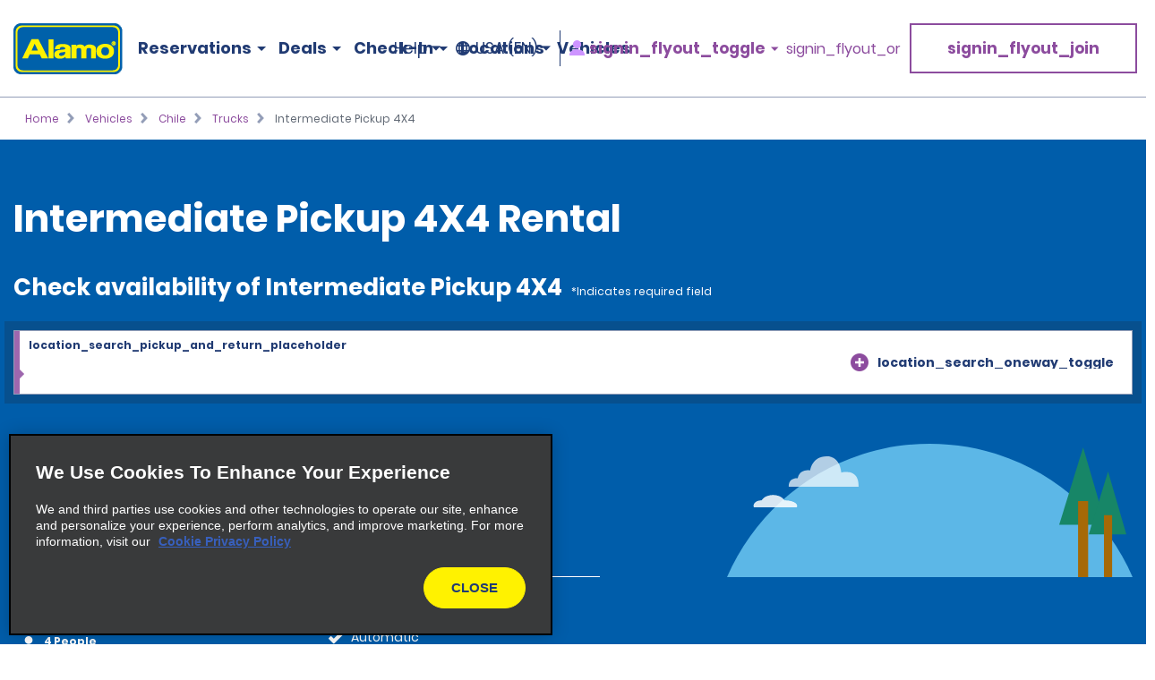

--- FILE ---
content_type: text/html; charset=UTF-8
request_url: https://www.alamo.com/en/rental-cars/cl/trucks/intermediate-pickup-4x4-ipbr.html
body_size: 15782
content:
<!DOCTYPE HTML>
<html lang="en-US">
<head>
    <meta name="viewport" content="width=device-width, viewport-fit=cover, initial-scale=1.0"/>

    <title>Intermediate Pickup 4X4 Car Rental | Alamo Rent A Car</title>
    <meta name="keywords" content="FQAR,Chile"/>
    <meta name="description" content="Reserve your Intermediate Pickup 4X4 rentals online from one of over 1,000 worldwide locations from Alamo® Rent A Car."/>
    <meta name="template" content="vehicle-details-page"/>
    

    <meta property="og:title" content="Intermediate Pickup 4X4"/>
    <meta property="og:description" content="[vehicle_details_description]"/>
    <meta property="og:url" content="https://www.alamo.com/en/rental-cars/cl/trucks/intermediate-pickup-4x4-ipbr.html"/>
    <meta property="og:image" content="https://www.alamo.com/content/dam/alamo/functional/alamo-brand-logos/alamo-social-share-icon.png"/>
    <meta property="og:type" content="website"/>
    <meta property="og:site_name" content="Alamo"/>
    
        <!--/* Prompts native app for iphone -->
        <meta name="apple-itunes-app" content="app-id=1434891109"/>
        <!--/* Prompts native app for Android -->
        <link rel="manifest" href="/content/dam/alamo/functional/mobile-app-support/manifest_alamo.json"/>
    

    <link rel="icon" href="/content/dam/alamo/functional/fav-icons/favicon-alamo.ico"/>
    

<script type="text/javascript">
    var ehi = {"aem":{"run_modes":["alamo","prod","s7connect","crx3","nosamplecontent","publish","prod-east","crx3tar"],"page_info":{"language":"en","site_section":"rental-cars","resource_path":"/content/alamo/alamo-us/en_us/rental-cars/cl/200/IPBR","template_name":"vehicle-details-page","page_name":"IPBR","page_path":"/en/rental-cars/cl/trucks/intermediate-pickup-4x4-ipbr"},"redirects":{"email-unsubscribe-redirect-page":"/en/car-rental-deals/email-specials/unsubscribe-redirect.html","forgot-membernumber-confirmation-page":"/en/alamo-insiders/sign-in/forgot-member-number/confirmation.html","profile-page":"/en/alamo-insiders/profile.html","email-unsubscribe-page":"/en/car-rental-deals/email-specials/unsubscribe.html","standalone-booking-widget-page":"/en/car-rental.html","custom-path-check-in-flow":"/en/reserve/custom-path-check-in.html","counter-by-pass-flow":"/en/reserve/skip-the-counter.html","faq-page":"/en/customer-support/car-rental-faqs.html","enroll-confirmation-page":"/en/alamo-insiders/enroll-confirmation.html","payment-success":"/en/utility/payment-success.html","terms-of-use-page":"/en/terms-of-use.html","email-specials-confirmation-page":"/en/car-rental-deals/email-specials/confirmation.html","past-trips":"/en/reserve/past-trips-look-up/past-trips.html","forgot-username-confirmation-page":"/content/alamo/alamo-blueprint/en_us/loyalty/sign-in/forgot-username/confirmation.html","restricted-oci-landing-page":"/en/reserve/check-in-partners-lookup.html","email-specials":"/en/car-rental-deals/email-specials.html","virgin-oci-landing-page":"/en/reserve/check-in-partners-lookup/virgin.html","enroll-page":"/en/alamo-insiders.html","rental-search":"/en/reserve/view-modify-cancel/rental-search.html","confirmation":"/en/reserve/confirmation.html","modify-rental":"/en/reserve/modify-rental.html","forgot-password-confirmation-page":"/en/alamo-insiders/sign-in/forgot-password/confirmation.html","forgot-password-page":"/en/alamo-insiders/sign-in/forgot-password.html","usaa-landing":"/en/car-rental-deals/affinity/usaa.html","deals":"/en/car-rental-deals.html","ResetPassword":"/en/alamo-insiders/sign-in/reset-password.html","home-page":"/en/home.html","reset-password-expired":"/en/alamo-insiders/sign-in/reset-password/expired.html","forgot-username-page":"/content/alamo/alamo-blueprint/en_us/loyalty/sign-in/forgot-username.html","additional-driver-flow":"/en/reserve/additional-driver-flow.html","receipts-page":"/en/reserve/past-trips-look-up.html","viewmodifycanceldetails":"/en/reserve/view-modify-cancel/details.html","timeout":"/en/errors/timeout.html","sign-in-page":"/en/alamo-insiders/sign-in.html","usaa-error":"/en/errors/usaa-error.html","restricted-path-timeout-page":"/en/errors/restricted-timeout.html","online-check-in-lookup":"/en/reserve/check-in-lookup.html","custom-path-viewmodifycanceldetails":"/en/reserve/check-in-partners-lookup/details.html","confirmation-modify":"/en/reserve/confirmation-modify.html","online-check-in-flow":"/en/reserve/check-in.html","receipt-details-page":"/en/reserve/past-trips-look-up/past-trips/receipt.html","places-search-url":"/en/utility/places.js","auth-home-page":"/en/members.html","locations-landing-page":"/en/car-rental-locations.html","reservation-inflow":"/en/reserve.html","branch-page-redirect":"/en/utility/branch-redirect.js","location-finder-url":"/en/car-rental/store-finder.html","viewmodifycancel":"/en/reserve/view-modify-cancel.html","customer-support":"/en/customer-support.html","payment-failure":"/en/utility/payment-failure.html","counter-by-pass-lookup":"/en/reserve/skip-the-counter-lookup.html","forgot-membernumber-page":"/en/alamo-insiders/sign-in/forgot-member-number.html"},"timeout_pages":{"timeout-pages-5":"/en/reserve/view-modify-cancel.html","timeout-pages-6":"/en/reserve.html","timeout-pages-7":"/en/reserve/confirmation.html","timeout-pages-1":"/en/reserve/skip-the-counter.html","timeout-pages-2":"/en/reserve/check-in.html","timeout-pages-3":"/en/reserve/custom-path-check-in.html","timeout-pages-4":"/en/reserve/additional-driver-flow.html"},"authenticated_redirects":{"/content/alamo/alamo-us/en_us/loyalty":"/en/alamo-insiders/enroll-confirmation.html","/content/alamo/alamo-us/en_us/loyalty/sign-in":"/en/members.html","/content/alamo/alamo-us/en_us/home":"/en/members.html"},"unauthenticated_redirects":{"/content/alamo/alamo-us/en_us/loyalty/profile":"/en/home.html","/content/alamo/alamo-us/en_us/members":"/en/home.html"},"stack":"PROD","domain_country":"US","context_path":"/en","ibm_servlet_path":"/bin/ibm/redirect","email_source_code":"ADEALSCOM","deals_modal_source_code":"ALPOPUP","email_unsubscribe_source_code":"AGOS","selector_string":null,"incremental_pricing":true,"show_ad_choices":false,"ad_choices_url":null,"site_logo_image_path":"/content/dam/alamo/functional/alamo-brand-logos/alamo_site_logo.png","site_logo_link":"/content/alamo/alamo-blueprint/en_gb/home","caas":{"caas:us/customer-support-assistance-costco":"/alamo/caas/en_us/customer-support-assistance-costco.json","caas:us/customer-support-assistance-jp":"/alamo/caas/en_us/customer-support-assistance-jp.json","caas:us/usaa-faq":"/alamo/caas/en_us/usaa-faq.json","caas:virgin-customer-service-support":"/alamo/caas/en_us/virgin-customer-service.json","caas:us/customer-support-assistance":"/alamo/caas/en_us/customer-support-assistance-com.json","caas:ca/customer-support-assistance":"/alamo/caas/en_us/customer-support-assistance-ca.json","caas:japan-already-checked-in":"/alamo/caas/en_us/already-checked-in--japan.json","caas:virgin-faq":"/alamo/caas/en_us/virgin-faq.json","caas:japan-tips-for-finding-reservation-information":"/alamo/caas/en_us/japan-tips-for-finding-reservation-information.json"},"custom_path_check_in":{"virgin":{"brand_code":"VI","brand_name":"Virgin","logo_path":"/content/dam/alamo/marketing/partner-logos/virgin-airlines.png","faq_caas_tag":"caas:virgin-faq","customer_support_caas_tag":"caas:virgin-customer-service-support"}}},"i18n":{"language":"en","locale":"en_US","date_time_format":{"long_date_format":{"lt":"hh:mm A","lts":"hh:mm:ss A","l":"MM/DD/YYYY","ll":"MMM D, YYYY","lll":"MMMM D, YYYY, h:mm A","llll":"dddd, MMMM D, YYYY, hh:mm A","llll_with_comma":"ddd, MMM D, h:mm A"},"week":{"dow":"0","doy":"4"},"short_date_format":{"ll_no_year":"MMM D","lll_no_year":"MMMM D, h:mm A","day_date_month":"ddd, MMM D"}}},"site":{"enableFlightDelayFeature":true,"gmaUrl":"https://prd-east.webapi.alamo.com/gma-alamo/","branchPoliciesImagePath":"/content/dam/aweb/test/illutration-circle-large-rental-policies%402x.png","timeoutMinutes":"20","enablePrivacyChoiceIcon":true,"smsTerms":"https://privacy.ehi.com/en-us/home/sms-policy.html","appleAppStoreId":"1434891109","enableAdChoiceIcon":true,"locationSearchUrl":"https://search.location.enterprise.com/v1/","mobileAppManifestPath":"/content/dam/alamo/functional/mobile-app-support/manifest_alamo.json","enableCurrencyToggleFeature":true,"googleAnalyticsHeadUrl":"https://www.googletagmanager.com/gtm.js?id=\"+i+dl+\"","enableAlamoInsider":true,"cookiePolicy":"https://privacy.ehi.com/en-us/home/cookie-policy.html","adobeAnalyticsUrl":"//assets.adobedtm.com/launch-EN4ff362339c4d471cba0503aa190dbd2d.min.js","privacyPolicy":"https://privacy.ehi.com/en-us/home.html","googleMapsApiKey":"AIzaSyB7-x8vmCqy6pIwVIWJJvsu-upFmzT7aYI","gmaSystemUrl":"https://prd-east.webapi.alamo.com/gma-alamo/","enableFeaturedVehicle":true,"reCaptchaV2PublicKey":"6LcbKjIpAAAAABezEOtY7qxTqUKR6Zco3S6n-Z4C","globalGateway":{"country_to_domain":{"DE":"www.alamo.de","PT":"www.alamo.com","HN":"alamo.hn","DK":"alamo.dk","PY":"www.alamo.com","DM":"www.alamo.com","LU":"www.alamo.fr","DO":"alamo.com.do","HT":"www.alamo.ca","MH":"www.alamo.com","IE":"www.alamo.ie","EC":"alamo.ec","US":"www.alamo.com","IL":"alamo.co.il","UY":"www.alamo.com","AF":"www.alamo.com","AG":"www.alamo.com","VA":"alamo.it","IT":"alamo.it","MX":"www.alamo.com","AM":"alamo.am","VC":"www.alamo.com","ES":"www.alamorentacar.es","VE":"www.alamo.com","AR":"www.alamo.com","AT":"www.alamo.de","AU":"www.alamo.co.uk","AW":"www.alamo.com","NI":"alamo.ni","BB":"www.alamo.com","NO":"alamo.no","BE":"www.alamo.fr","FI":"alamo.fi","JM":"www.alamo.com","BF":"www.alamo.fr","BG":"alamo.bg","JP":"alamo.jp","BI":"www.alamo.fr","FR":"www.alamo.fr","BO":"www.alamo.com","SB":"www.alamo.com","BR":"www.alamo.com","BS":"www.alamo.com","SE":"alamo.se","BZ":"www.alamo.com","SM":"alamo.it","GA":"www.alamo.fr","GB":"www.alamo.co.uk","WS":"www.alamo.com","GD":"www.alamo.ca","CA":"www.alamo.ca","GE":"alamo.ge","ST":"www.alamo.com","SV":"alamo.sv","KN":"www.alamo.com","SX":"www.alamo.com","CH":"alamo.ch","KP":"alamo.co.kr","CI":"www.alamo.fr","KR":"alamo.co.kr","CL":"alamo.cl","CN":"alamo.cn","GR":"alamo.gr","CO":"alamo.co","GT":"alamo.gt","CR":"alamo.cr","PA":"www.alamo.com","CU":"www.alamo.com","CV":"www.alamo.com","CW":"www.alamo.com","PE":"alamo.pe","CY":"alamo.com.tr","LC":"www.alamo.com","TL":"www.alamo.com","LI":"www.alamo.de","TR":"www.alamo.com","LK":"www.alamo.com"},"domain_to_default_locale":{"www.alamo.de":"de_DE","www.alamorentacar.es":"es_ES","www.alamo.ca":"en_CA","www.alamo.fr":"fr_FR","www.alamo.ie":"en_GB","www.alamo.com":"en_US","www.alamo.co.uk":"en_GB"}},"enableEuImpliedConsent":true,"disableAppSmartBanner":false,"enableAssociateReservationToggleFeature":true,"enableSmsOptIn":true,"resFlow":{"sold_out_true_availability":true,"oneway_enhancements":false,"enable_custom_path_check_in":true},"enableMobileWalletIntegration":true,"applicationsCodeVersions":{"web_version":"8.0.0","solr_version":{"build_number":"229","branch_name":"231"}},"locationSearchApiKey":"ASO1Cjq4Of6JVa1N4lJYg3YUn9gPky4S2IpxGjMj","googleAnalyticsBodyUrl":"https://www.googletagmanager.com/ns.html?id=GTM-56XQ5B9"},"feature_flags":{"enableTextAndTermOfUse":true,"enableConfirmModifyReturn":true,"enableSpeculationRules":false,"enableConfirmModifyReturnUnauthLookup":true,"enableMemberNumberText":true},"page":{"enable_global_gateway":false}};
    ehi = window.ehi || {};

    if (self != top) {
        window.parent.ehi = ehi;
    }
</script> 

    

    
<!-- <sly data-sly-use.clientLib="/libs/granite/sightly/templates/clientlib.html">
    <sly data-sly-call=""></sly>
</sly> -->



<!-- JScrambler script -->

<link href="/etc/aweb/runtime.72893e35.js" rel="preload" as="script"/><link href="/etc/aweb/shared-components.71c5dcb7.js" rel="preload" as="script"/><link href="/etc/aweb/libs.553675c9.js" rel="preload" as="script"/><link href="/etc/aweb/18308.97beef25.js" rel="preload" as="script"/><link href="/etc/aweb/main.b13c3081.js" rel="preload" as="script"/><link href="/etc/aweb/shared-components.ca28ae68.css" rel="preload" as="style" media="all"/><link href="/etc/aweb/shared-components.ca28ae68.css" rel="stylesheet"/><link href="/etc/aweb/main.bdca7b9c.css" rel="preload" as="style" media="all"/><link href="/etc/aweb/main.bdca7b9c.css" rel="stylesheet"/><link href="/etc/aweb/mainCss.afe8bc10.css" rel="preload" as="style" media="all"/><link href="/etc/aweb/mainCss.afe8bc10.css" rel="stylesheet"/><link href="/etc/aweb/critical.c3109893.css" rel="preload" as="style" media="all"/><link href="/etc/aweb/critical.c3109893.css" rel="stylesheet"/><link href="/etc/aweb/noncritical.ef148c20.css" rel="preload" as="style" media="all"/><script async type='module' src='/etc/aweb/global-gateway-modal/global-gateway-modal.js'></script>
<link rel='preload' href='/etc/aweb/global-gateway-modal/alamo.css' as='style'/>

<script async src="//assets.adobedtm.com/launch-EN4ff362339c4d471cba0503aa190dbd2d.min.js"></script>
<!-- Google Tag Manager -->

<script defer type="text/javascript">
  (function(w,d,s,l,i){w[l]=w[l]||[];w[l].push({'gtm.start': new Date().getTime(),event:'gtm.js'});var f=d.getElementsByTagName(s)[0],j=d.createElement(s),dl=l!='dataLayer'?'&l='+l:'';j.async=true;j.src="https://www.googletagmanager.com/gtm.js?id="+i+dl+"";f.parentNode.insertBefore(j,f);})(window,document,'script','dataLayer','GTM-56XQ5B9');
</script>
<!-- End Google Tag Manager -->
<script>
    const containers = sessionStorage.getItem('dismissedContainers')?.split(',') ?? [];
    const css = containers
        .map(id => `#${id}.cmp-container { display: none !important; }`)
        .join('\n');
    const styles = document.createElement('style');
    styles.type = 'text/css';
    styles.innerHTML = css;
    document.getElementsByTagName('head')[0].appendChild(styles);
</script>
<script id="smart-banner-script">
    
    // Utility functions
    const COOKIE_KEY = 'smartBannerClosed';
    const isNADomain =
        ehi?.aem?.domain_country === "US" || ehi?.aem?.domain_country === "CA";

    
     /**
      * Gets a cookie based on a given key.
      * @param {string} key - Cookie key to look for
      */
      const get = key => {
        const regEx = new RegExp('(?:(?:^|.*;\\s*)' + key + '\\s*\\=\\s*([^;]*).*$)|^.*$');
         const [, cookieValue] = document.cookie.match(regEx);
         if (key && cookieValue) {
             return decodeURIComponent(cookieValue);
         }
 
         return null;
     };
    
    const isAndroid = /android/i.test(navigator.userAgent);
    const isOnReservation = ehi?.aem?.page_info?.site_section === "reserve";

    const isBannerClosedByUser = localStorage.getItem("smartBannerClosed") === "true";
    const isBannerClosedByCookie = get(COOKIE_KEY) === "true";
    const isBannerClosed = isBannerClosedByUser || isBannerClosedByCookie;
     
    
     
    // Hide the banner
    const hideSmartBanner = () => {
        const css = `
            .smart-banner { display: none !important; }

            @media (min-width: 386px) and (max-width: 47.9987em){
                .headerWrapper { padding-top: 5.4rem; }
                .header { top: 0; }
            }

            @media screen and (max-width: 385px){
                .header { top: 0; }
                .headerWrapper { margin-top: 0; }
                .booking-widget-mvt-banner { margin-top: 0;}
                .travel-advisory { padding-top: 0;}
            }
        }`;

        const styles = document.createElement("style");
        styles.type = "text/css";
        styles.innerHTML = css;
        document.getElementsByTagName("head")[0].appendChild(styles);
    };

    // Setup beforeinstallprompt event listener
    const setupInstallPrompt = () => {
        window.addEventListener("beforeinstallprompt", (e) => {
            e.preventDefault();
            window.deferredAndroidAppPrompt = e;
        });
    };
 
    // Initialize banner logic
    const initSmartBanner = () => {

        if (!isNADomain || !isAndroid || isOnReservation || isBannerClosed) {
            hideSmartBanner();
        } else {
            setupInstallPrompt();
        }
    };

    // Start the initialization
    initSmartBanner();
</script>


    
    
    

    

    
    
    

    <style id="lcp-background-style">
        .lcp-background {
            left: 0;
            height: 85vh;
            pointer-events: none;
            position: absolute;
            top: 0;
            width: 100vw;
            z-index: -1;
        }
    </style>
    

    
    <link rel="canonical" href="https://www.alamo.com/en/rental-cars/cl/trucks/intermediate-pickup-4x4-ipbr.html"/>

<script>(window.BOOMR_mq=window.BOOMR_mq||[]).push(["addVar",{"rua.upush":"false","rua.cpush":"false","rua.upre":"false","rua.cpre":"false","rua.uprl":"false","rua.cprl":"false","rua.cprf":"false","rua.trans":"","rua.cook":"false","rua.ims":"false","rua.ufprl":"false","rua.cfprl":"false","rua.isuxp":"false","rua.texp":"norulematch","rua.ceh":"false","rua.ueh":"false","rua.ieh.st":"0"}]);</script>
<script>!function(){function o(n,i){if(n&&i)for(var r in i)i.hasOwnProperty(r)&&(void 0===n[r]?n[r]=i[r]:n[r].constructor===Object&&i[r].constructor===Object?o(n[r],i[r]):n[r]=i[r])}try{var n=decodeURIComponent("%7B%0A%20%20%20%20%20%22ResourceTiming%22%3A%7B%0A%20%20%20%20%20%20%20%20%20%20%20%20%20%20%20%20%22comment%22%3A%20%22Clear%20RT%20Buffer%20on%20mPulse%20beacon%22%2C%0A%20%20%20%20%20%20%20%20%20%20%20%20%20%20%20%20%22clearOnBeacon%22%3A%20true%0A%20%20%20%20%20%7D%2C%0A%20%20%20%20%20%22AutoXHR%22%3A%7B%0A%20%20%20%20%20%20%20%20%20%20%20%20%20%20%20%20%22comment%22%3A%20%22Monitor%20XHRs%20requested%20using%20FETCH%22%2C%0A%20%20%20%20%20%20%20%20%20%20%20%20%20%20%20%20%22monitorFetch%22%3A%20true%2C%0A%20%20%20%20%20%20%20%20%20%20%20%20%20%20%20%20%22comment%22%3A%20%22Start%20Monitoring%20SPAs%20from%20Click%22%2C%0A%20%20%20%20%20%20%20%20%20%20%20%20%20%20%20%20%22spaStartFromClick%22%3A%20true%0A%20%20%20%20%20%7D%2C%0A%20%20%20%20%20%22PageParams%22%3A%7B%0A%20%20%20%20%20%20%20%20%20%20%20%20%20%20%20%20%22comment%22%3A%20%22Monitor%20all%20SPA%20XHRs%22%2C%0A%20%20%20%20%20%20%20%20%20%20%20%20%20%20%20%20%22spaXhr%22%3A%20%22all%22%0A%20%20%20%20%20%7D%0A%7D");if(n.length>0&&window.JSON&&"function"==typeof window.JSON.parse){var i=JSON.parse(n);void 0!==window.BOOMR_config?o(window.BOOMR_config,i):window.BOOMR_config=i}}catch(r){window.console&&"function"==typeof window.console.error&&console.error("mPulse: Could not parse configuration",r)}}();</script>
                              <script>!function(e){var n="https://s.go-mpulse.net/boomerang/";if("False"=="True")e.BOOMR_config=e.BOOMR_config||{},e.BOOMR_config.PageParams=e.BOOMR_config.PageParams||{},e.BOOMR_config.PageParams.pci=!0,n="https://s2.go-mpulse.net/boomerang/";if(window.BOOMR_API_key="TNZUD-J4TL6-B5RS3-JFH6G-CEFGL",function(){function e(){if(!o){var e=document.createElement("script");e.id="boomr-scr-as",e.src=window.BOOMR.url,e.async=!0,i.parentNode.appendChild(e),o=!0}}function t(e){o=!0;var n,t,a,r,d=document,O=window;if(window.BOOMR.snippetMethod=e?"if":"i",t=function(e,n){var t=d.createElement("script");t.id=n||"boomr-if-as",t.src=window.BOOMR.url,BOOMR_lstart=(new Date).getTime(),e=e||d.body,e.appendChild(t)},!window.addEventListener&&window.attachEvent&&navigator.userAgent.match(/MSIE [67]\./))return window.BOOMR.snippetMethod="s",void t(i.parentNode,"boomr-async");a=document.createElement("IFRAME"),a.src="about:blank",a.title="",a.role="presentation",a.loading="eager",r=(a.frameElement||a).style,r.width=0,r.height=0,r.border=0,r.display="none",i.parentNode.appendChild(a);try{O=a.contentWindow,d=O.document.open()}catch(_){n=document.domain,a.src="javascript:var d=document.open();d.domain='"+n+"';void(0);",O=a.contentWindow,d=O.document.open()}if(n)d._boomrl=function(){this.domain=n,t()},d.write("<bo"+"dy onload='document._boomrl();'>");else if(O._boomrl=function(){t()},O.addEventListener)O.addEventListener("load",O._boomrl,!1);else if(O.attachEvent)O.attachEvent("onload",O._boomrl);d.close()}function a(e){window.BOOMR_onload=e&&e.timeStamp||(new Date).getTime()}if(!window.BOOMR||!window.BOOMR.version&&!window.BOOMR.snippetExecuted){window.BOOMR=window.BOOMR||{},window.BOOMR.snippetStart=(new Date).getTime(),window.BOOMR.snippetExecuted=!0,window.BOOMR.snippetVersion=12,window.BOOMR.url=n+"TNZUD-J4TL6-B5RS3-JFH6G-CEFGL";var i=document.currentScript||document.getElementsByTagName("script")[0],o=!1,r=document.createElement("link");if(r.relList&&"function"==typeof r.relList.supports&&r.relList.supports("preload")&&"as"in r)window.BOOMR.snippetMethod="p",r.href=window.BOOMR.url,r.rel="preload",r.as="script",r.addEventListener("load",e),r.addEventListener("error",function(){t(!0)}),setTimeout(function(){if(!o)t(!0)},3e3),BOOMR_lstart=(new Date).getTime(),i.parentNode.appendChild(r);else t(!1);if(window.addEventListener)window.addEventListener("load",a,!1);else if(window.attachEvent)window.attachEvent("onload",a)}}(),"".length>0)if(e&&"performance"in e&&e.performance&&"function"==typeof e.performance.setResourceTimingBufferSize)e.performance.setResourceTimingBufferSize();!function(){if(BOOMR=e.BOOMR||{},BOOMR.plugins=BOOMR.plugins||{},!BOOMR.plugins.AK){var n=""=="true"?1:0,t="",a="cln4ckyxhvtiq2lovuaq-f-d49022d04-clientnsv4-s.akamaihd.net",i="false"=="true"?2:1,o={"ak.v":"39","ak.cp":"966684","ak.ai":parseInt("573203",10),"ak.ol":"0","ak.cr":8,"ak.ipv":4,"ak.proto":"h2","ak.rid":"734a6f4","ak.r":45721,"ak.a2":n,"ak.m":"dscx","ak.n":"essl","ak.bpcip":"18.219.193.0","ak.cport":43908,"ak.gh":"23.33.25.17","ak.quicv":"","ak.tlsv":"tls1.3","ak.0rtt":"","ak.0rtt.ed":"","ak.csrc":"-","ak.acc":"","ak.t":"1768860929","ak.ak":"hOBiQwZUYzCg5VSAfCLimQ==t16sEO8ArRoXla3rx3/uIX+3EqRVcF1E3EzmghosSMAoVOi5mK3AfEWLbe5UeOwQC7UNuMbz3a3oTQOW2yyeZayfO3NeGvHB5uea6WBJstKC5enEV/a3wi4Spc33OD1Cq8XgnOidb+nJgT9KtDcoK9TAxd8JOOEWYPpNCesxJTf1SM3GkVEsyWo8LNVzz2YvxpkD4NOqBLZdtPwI3pdXNrx1FBZKa6VOTNqAzO7Qxl+HTZlailmdO7Ykiwa6J09EG0urPozjk37Owq/1dr5S5FRgkc0NBzsM8BkhpMhZle0jdhPohZ5qrS1dVzV3Fk/PFZyAjOXyNCVZbJ0HpUtGvXMuJ3/v5WbNsHOs5Ur+AK1jt8a9nzA9wcleGOIZPtx6h/EfDxH5zepDsFSKSJYZUxsQXCR8StKrc/pLNnoTzm8=","ak.pv":"66","ak.dpoabenc":"","ak.tf":i};if(""!==t)o["ak.ruds"]=t;var r={i:!1,av:function(n){var t="http.initiator";if(n&&(!n[t]||"spa_hard"===n[t]))o["ak.feo"]=void 0!==e.aFeoApplied?1:0,BOOMR.addVar(o)},rv:function(){var e=["ak.bpcip","ak.cport","ak.cr","ak.csrc","ak.gh","ak.ipv","ak.m","ak.n","ak.ol","ak.proto","ak.quicv","ak.tlsv","ak.0rtt","ak.0rtt.ed","ak.r","ak.acc","ak.t","ak.tf"];BOOMR.removeVar(e)}};BOOMR.plugins.AK={akVars:o,akDNSPreFetchDomain:a,init:function(){if(!r.i){var e=BOOMR.subscribe;e("before_beacon",r.av,null,null),e("onbeacon",r.rv,null,null),r.i=!0}return this},is_complete:function(){return!0}}}}()}(window);</script></head>
<body class="vehicle-details-page htl-page abstract-page page basicpage">
  <img id="lcp-background-image" class="lcp-background" src="[data-uri]" width="412" height="700" fetchpriority="high" alt=""/>
  <global-gateway-modal brand="alamo" i18n="{&quot;es_ES&quot;:{&quot;global_gateway_modal_title&quot;:&quot;¿Quieres visitar el sitio web de tu país?&quot;,&quot;global_gateway_modal_go_cta&quot;:&quot;Sí, ir al sitio web de mi país&quot;,&quot;global_gateway_modal_remember_choice&quot;:&quot;Recordar mi elección&quot;,&quot;global_gateway_modal_stay_cta&quot;:&quot;No, deseo seguir aquí&quot;,&quot;ca_global_gateway_modal_go_cta&quot;:&quot;Sí, soy residente de Canadá&quot;,&quot;ca_global_gateway_modal_stay_cta&quot;:&quot;No, permanecer en esta página&quot;,&quot;ca_global_gateway_modal_disclaimer&quot;:&quot;Hemos detectado que la versión del sitio web que visitas no coincide con la versión de tu ubicación en Canadá. Nuestro sitio web canadiense te proporciona los precios, las promociones y las preferencias de idioma más relevantes. Confirma a continuación para que te redirijamos a nuestro sitio web de Canadá.&quot;,&quot;global_gateway_modal_disclaimer&quot;:&quot;El uso del sitio web de tu país ayuda a garantizar que tengas la mejor experiencia, ya que te proporciona los precios, las promociones y las preferencias de idioma más relevantes.&quot;,&quot;ca_global_gateway_modal_remember_choice&quot;:&quot;Recordar mi elección&quot;,&quot;ca_global_gateway_modal_title&quot;:&quot;¿Quieres visitar el sitio web de tu país?&quot;,&quot;global_gateway_locale&quot;:&quot;es_ES&quot;},&quot;es_US&quot;:{&quot;global_gateway_modal_title&quot;:&quot;¿Quieres visitar el sitio web de tu país?&quot;,&quot;global_gateway_modal_go_cta&quot;:&quot;Sí, ir al sitio web de mi país&quot;,&quot;global_gateway_modal_remember_choice&quot;:&quot;Recordar mi elección&quot;,&quot;global_gateway_modal_stay_cta&quot;:&quot;No, deseo seguir aquí&quot;,&quot;ca_global_gateway_modal_go_cta&quot;:&quot;Sí, soy residente de Canadá&quot;,&quot;ca_global_gateway_modal_stay_cta&quot;:&quot;No, deseo seguir aquí&quot;,&quot;ca_global_gateway_modal_disclaimer&quot;:&quot;Notamos que podrías estar en una versión de nuestro sitio web que no corresponde a tu ubicación en Canadá. Nuestro sitio web canadiense te proporciona los precios, las promociones y las preferencias de idioma más relevantes. Confirma a continuación para redirigirte a nuestro sitio web de Canadá.&quot;,&quot;global_gateway_modal_disclaimer&quot;:&quot;El uso del sitio web de tu país ayuda a garantizar que tengas la mejor experiencia, ya que te proporciona los precios, las promociones y las preferencias de idioma más relevantes.&quot;,&quot;ca_global_gateway_modal_remember_choice&quot;:&quot;Recordar mi elección&quot;,&quot;ca_global_gateway_modal_title&quot;:&quot;¿Quieres visitar el sitio web de tu país?&quot;,&quot;global_gateway_locale&quot;:&quot;es_US&quot;},&quot;fr_CA&quot;:{&quot;global_gateway_modal_title&quot;:&quot;Besoin de la version locale de notre site Web?&quot;,&quot;global_gateway_modal_go_cta&quot;:&quot;Oui, visiter la version locale du site Web&quot;,&quot;global_gateway_modal_remember_choice&quot;:&quot;Se souvenir de mon choix&quot;,&quot;global_gateway_modal_stay_cta&quot;:&quot;Non, rester sur ce site&quot;,&quot;ca_global_gateway_modal_go_cta&quot;:&quot;Oui, je suis un résident du Canada&quot;,&quot;ca_global_gateway_modal_stay_cta&quot;:&quot;Non, rester sur ce site&quot;,&quot;ca_global_gateway_modal_disclaimer&quot;:&quot;Il semble que vous naviguez sur une version de notre site Web qui ne correspond pas à votre emplacement au Canada. La version canadienne de notre site Web vous donne accès aux prix, aux promotions et aux préférences de langue qui vous concernent. Veuillez confirmer ci-dessous que vous voulez être dirigé vers la version canadienne de notre site Web.&quot;,&quot;global_gateway_modal_disclaimer&quot;:&quot;Il semble que vous naviguez sur une version de notre site Web qui ne correspond pas à votre emplacement. La version locale de notre site Web vous assure une expérience optimale et vous donne accès aux prix, aux promotions et aux préférences de langue qui vous concernent.&quot;,&quot;ca_global_gateway_modal_remember_choice&quot;:&quot;Se souvenir de mon choix&quot;,&quot;ca_global_gateway_modal_title&quot;:&quot;Désirez-vous visiter notre site Web local?&quot;,&quot;global_gateway_locale&quot;:&quot;fr_FR&quot;},&quot;hi&quot;:{&quot;global_gateway_modal_title&quot;:&quot;global_gateway_modal_title&quot;,&quot;global_gateway_modal_go_cta&quot;:&quot;global_gateway_modal_go_cta&quot;,&quot;global_gateway_modal_remember_choice&quot;:&quot;global_gateway_modal_remember_choice&quot;,&quot;global_gateway_modal_stay_cta&quot;:&quot;global_gateway_modal_stay_cta&quot;,&quot;global_gateway_modal_disclaimer&quot;:&quot;global_gateway_modal_disclaimer&quot;,&quot;global_gateway_locale&quot;:&quot;global_gateway_locale&quot;},&quot;fr_FR&quot;:{&quot;global_gateway_modal_title&quot;:&quot;Vous recherchez notre site Web local ?&quot;,&quot;global_gateway_modal_go_cta&quot;:&quot;Oui, visiter le site Web local&quot;,&quot;global_gateway_modal_remember_choice&quot;:&quot;Se souvenir de mon choix&quot;,&quot;global_gateway_modal_stay_cta&quot;:&quot;Non, rester ici&quot;,&quot;ca_global_gateway_modal_go_cta&quot;:&quot;Oui, je suis un résident canadien.&quot;,&quot;ca_global_gateway_modal_stay_cta&quot;:&quot;Non, rester ici&quot;,&quot;ca_global_gateway_modal_disclaimer&quot;:&quot;Nous avons remarqué que vous consultiez peut-être une version de notre site Web qui ne correspond pas à votre emplacement au Canada. Notre site Web canadien vous propose les préférences linguistiques, promotions et prix les plus pertinents. Veuillez confirmer ci-dessous pour être redirigé(e) vers notre site Web canadien.&quot;,&quot;global_gateway_modal_disclaimer&quot;:&quot;Nous avons remarqué que vous consultiez peut-être une version de notre site Web qui ne correspond pas à votre emplacement actuel. En utilisant notre site Web local, vous vivrez une expérience optimale en bénéficiant des meilleurs prix, promotions et préférences linguistiques.&quot;,&quot;ca_global_gateway_modal_remember_choice&quot;:&quot;Se souvenir de mon choix&quot;,&quot;ca_global_gateway_modal_title&quot;:&quot;Voulez-vous consulter notre site Web local ?&quot;,&quot;global_gateway_locale&quot;:&quot;fr_FR&quot;},&quot;en_US&quot;:{&quot;global_gateway_modal_title&quot;:&quot;Looking for our local website?&quot;,&quot;global_gateway_modal_go_cta&quot;:&quot;Yes, Visit Local Website&quot;,&quot;global_gateway_modal_remember_choice&quot;:&quot;Remember my choice&quot;,&quot;global_gateway_modal_stay_cta&quot;:&quot;No, Stay Here&quot;,&quot;ca_global_gateway_modal_go_cta&quot;:&quot;Yes, I am a resident of Canada&quot;,&quot;ca_global_gateway_modal_stay_cta&quot;:&quot;No, stay here&quot;,&quot;ca_global_gateway_modal_disclaimer&quot;:&quot;We noticed that you may be visiting a version of our website that doesn’t match your location in Canada. Our Canadian website provides you with the most relevant prices, promotions and language preferences. Please confirm below to be directed to our Canadian website.&quot;,&quot;global_gateway_modal_disclaimer&quot;:&quot;We noticed you may be visiting a version of our website that doesn't match your current location. Using our local website helps ensure you have the best experience by providing you with the most relevant prices, promotions and language preferences.&quot;,&quot;ca_global_gateway_modal_remember_choice&quot;:&quot;Remember my choice&quot;,&quot;ca_global_gateway_modal_title&quot;:&quot;Would you like to visit our local website?&quot;,&quot;global_gateway_locale&quot;:&quot;en_US&quot;},&quot;pt_BR&quot;:{&quot;global_gateway_modal_title&quot;:&quot;Procurando nosso site local?&quot;,&quot;global_gateway_modal_go_cta&quot;:&quot;Sim, visitar site local&quot;,&quot;global_gateway_modal_remember_choice&quot;:&quot;Lembrar da minha escolha&quot;,&quot;global_gateway_modal_stay_cta&quot;:&quot;Não, permanecer aqui&quot;,&quot;ca_global_gateway_modal_go_cta&quot;:&quot;Sim, sou um residente do Canadá&quot;,&quot;ca_global_gateway_modal_stay_cta&quot;:&quot;Não, permanecer aqui&quot;,&quot;ca_global_gateway_modal_disclaimer&quot;:&quot;Notamos que você pode estar acessando uma versão do nosso site que não corresponde à sua localização no Canadá. Nosso site canadense oferece preços, promoções e preferências de idiomas mais relevantes. Confirme abaixo para ser direcionado ao nosso site do Canadá.&quot;,&quot;global_gateway_modal_disclaimer&quot;:&quot;Notamos que você pode estar acessando uma versão do nosso site que não é compatível com a sua localização. Usar o nosso site local ajuda a garantir que você tenha a melhor experiência ao acessar os preços, promoções e preferências de idioma mais relevantes.&quot;,&quot;ca_global_gateway_modal_remember_choice&quot;:&quot;Lembrar da minha escolha&quot;,&quot;ca_global_gateway_modal_title&quot;:&quot;Gostaria de visitar o site de nossa agência?&quot;,&quot;global_gateway_locale&quot;:&quot;pt_BR&quot;},&quot;en_GB&quot;:{&quot;global_gateway_modal_title&quot;:&quot;Looking for our local website?&quot;,&quot;global_gateway_modal_go_cta&quot;:&quot;Yes, Visit Local Website&quot;,&quot;global_gateway_modal_remember_choice&quot;:&quot;Remember my choice&quot;,&quot;global_gateway_modal_stay_cta&quot;:&quot;No, Stay Here&quot;,&quot;ca_global_gateway_modal_go_cta&quot;:&quot;Yes, I am a resident of Canada&quot;,&quot;ca_global_gateway_modal_stay_cta&quot;:&quot;No, stay here&quot;,&quot;ca_global_gateway_modal_disclaimer&quot;:&quot;We noticed that you may be visiting a version of our website that doesn't match your location in Canada. Our Canadian website provides you with the most relevant prices, promotions and language preferences. Please confirm below to be directed to our Canadian website.&quot;,&quot;global_gateway_modal_disclaimer&quot;:&quot;We noticed that you may be visiting a version of our website that doesn't match your current location. Using our local website helps ensure that you have the best experience by providing you with the most relevant prices, promotions and language preferences.&quot;,&quot;ca_global_gateway_modal_remember_choice&quot;:&quot;Remember my choice&quot;,&quot;ca_global_gateway_modal_title&quot;:&quot;Would you like to visit our local website?&quot;,&quot;global_gateway_locale&quot;:&quot;en_US&quot;},&quot;ie_FR&quot;:{&quot;ca_global_gateway_modal_disclaimer&quot;:&quot;&quot;},&quot;de_DE&quot;:{&quot;global_gateway_modal_title&quot;:&quot;Suchen Sie unsere lokale Website?&quot;,&quot;global_gateway_modal_go_cta&quot;:&quot;Ja, lokale Website besuchen&quot;,&quot;global_gateway_modal_remember_choice&quot;:&quot;Meine Auswahl speichern&quot;,&quot;global_gateway_modal_stay_cta&quot;:&quot;Nein, hier bleiben&quot;,&quot;ca_global_gateway_modal_go_cta&quot;:&quot;Ja, ich bin in Kanada wohnhaft&quot;,&quot;ca_global_gateway_modal_stay_cta&quot;:&quot;Nein, hier bleiben&quot;,&quot;ca_global_gateway_modal_disclaimer&quot;:&quot;Wir haben festgestellt, dass Sie möglicherweise eine Version unserer Website nutzen, die nicht Ihrem Standort in Kanada entspricht. Auf unserer kanadischen Seite finden Sie die besten Preise und Sonderangebote sowie die für Sie relevanten Spracheinstellungen. Bitte bestätigen Sie unten, dass Sie auf unsere kanadische Website weitergeleitet werden möchten.&quot;,&quot;global_gateway_modal_disclaimer&quot;:&quot;Wir haben festgestellt, dass Sie möglicherweise eine Version unserer Website besuchen, die nicht Ihrem aktuellen Standort entspricht. Nutzen Sie unsere lokale Website für eine optimale Nutzererfahrung mit den besten Preisen und Sonderangeboten sowie für Sie relevanten Spracheinstellungen.&quot;,&quot;ca_global_gateway_modal_remember_choice&quot;:&quot;Meine Auswahl speichern&quot;,&quot;ca_global_gateway_modal_title&quot;:&quot;Möchten Sie unsere lokale Website besuchen?&quot;,&quot;global_gateway_locale&quot;:&quot;de_DE&quot;}}"></global-gateway-modal>
  <div id="non-printable">
    <!-- Auth/Unauth Redirect logic -->
    <div data-alamo-ui="AuthenticationRedirect"></div>
    <!-- Google Tag Manager (noscript) -->
    <noscript><iframe src="https://www.googletagmanager.com/ns.html?id=GTM-56XQ5B9" height="0" width="0" style="display:none;visibility:hidden"></iframe></noscript>
    <!-- End Google Tag Manager (noscript) -->
    <div id="pageStatus" class="assistive-status-hidden" tabindex="-1" role="status" aria-live="off"></div>
    <div id="analytics"></div>
    
    
      



      
<div style="display:none;" class="teaser-image-target"></div>
<div class="root responsivegrid">




    
    <div class="experiencefragment">








    
    <div class="headerWrapper"><div class="smart-banner" data-component-type="widget" data-alamo-ui="smartBanner">
    <div class="smart-banner__content">
        <button class="smart-banner__close-btn"></button>

        <div class="smart-banner__info">
            <img src="/content/dam/alamo/functional/alamo-brand-logos/alamo-app-icon.svg" class="smart-banner__icon" alt="Alamo - Car Rental"/>
            <div>
                <p class="smart-banner__title">
                    Alamo - Car Rental
                </p>
                <p class="smart-banner__description">
                    Enterprise Holdings, Inc.
                </p>
                <p class="smart-banner__stars">
                    <img src="/content/dam/alamo/functional/icons/app-store-stars.svg" alt="Alamo Play Store Stars"/>
                </p>
                <p class="smart-banner__description">
                    GET – On the Play Store
                </p>
            </div>
        </div>

        <div class="smart-banner__actions">
            <button class="smart-banner__actions-view">
                view
            </button>
        </div>
    </div>
</div>

<header class="header" data-alamo-ui="navigation" data-component-type="widget">
    <!--TODO: This header structure is missing columns(cell) classes therfore does not align with the grid. Has to be fixed when header is being finalized-->
    <section class="header__container">
        
        
        
        <section class="header__controls" is-mobile-horizontal-nav>
            <section class="header__logo">
                

                
                    <a href="/en/home.html">
                        <img src="/content/dam/alamo/functional/alamo-brand-logos/alamo_site_logo.png" alt="Alamo"/>
                    </a>
                

                <button id="primary-nav-skip-link" class="header__skip-link">
                    Skip Navigation
                </button>

            </section>

            <button id="header-hamburger-btn" class="header__mobile-menu-btn" aria-haspopup="true" aria-expanded="false" aria-controls="header-navigation">
            </button>
        </section>

        <section id="header-navigation" class="header__navigation" aria-hidden="true" is-mobile-vertical-nav="">
            <section id="navigation" class="navigation__container">
                <nav class="navigation navigation__primary" itemscope itemtype="http://schema.org/SiteNavigationElement">
     <ol role="menu">
        <li role="none">
            
            
    <a href="/en/utility/header-navigation/reservations.html" role="menuitem" class="navigation__link" aria-controls="sub-menu_0" aria-expanded="false" aria-haspopup="true">
            <span class='navigation__span'>Reservations</span>
    </a> 

            
                <nav id="sub-menu_0" role="menu" class="navigation__container" aria-hidden="true" is-vertical-nav>
                    <ol role="menu">
                        <li class="navigation__item" role="none">
                            
    <a href="/en/car-rental.html" role="menuitem" class="navigation__link">
            <span class='navigation__span'>Start a Reservation</span>
    </a> 

                        </li>
                    
                        <li class="navigation__item" role="none">
                            
    <a href="/en/reserve/view-modify-cancel.html" role="menuitem" class="navigation__link">
            <span class='navigation__span'>View/Modify/Cancel</span>
    </a> 

                        </li>
                    
                        <li class="navigation__item" role="none">
                            
    <a href="/en/reserve/past-trips-look-up.html" role="menuitem" class="navigation__link">
            <span class='navigation__span'>Past Trips/Receipts</span>
    </a> 

                        </li>
                    </ol>
                </nav>
            
        </li>
    
        <li role="none">
            
            
    <a href="/en/utility/header-navigation/deals.html" role="menuitem" class="navigation__link" aria-controls="sub-menu_1" aria-expanded="false" aria-haspopup="true">
            <span class='navigation__span'>Deals</span>
    </a> 

            
                <nav id="sub-menu_1" role="menu" class="navigation__container" aria-hidden="true" is-vertical-nav>
                    <ol role="menu">
                        <li class="navigation__item" role="none">
                            
    <a href="/en/utility/header-navigation/deals/featured-deals.html" role="menuitem" class="navigation__link">
            <span class='navigation__span'>Featured Deals</span>
    </a> 

                        </li>
                    
                        <li class="navigation__item" role="none">
                            
    <a href="/en/utility/header-navigation/deals/join-alamo-insiders.html" role="menuitem" class="navigation__link">
            <span class='navigation__span'>Join Alamo Insiders</span>
    </a> 

                        </li>
                    
                        <li class="navigation__item" role="none">
                            
    <a href="/en/utility/header-navigation/deals/sign-up-for-email-specials.html" role="menuitem" class="navigation__link">
            <span class='navigation__span'>Sign-Up for Email Specials</span>
    </a> 

                        </li>
                    
                        <li class="navigation__item" role="none">
                            
    <a href="/en/utility/header-navigation/deals/airline---hotel-partners-.html" role="menuitem" class="navigation__link">
            <span class='navigation__span'>Airline &amp; Hotel Partners </span>
    </a> 

                        </li>
                    </ol>
                </nav>
            
        </li>
    
        <li role="none">
            
            
    <a href="/en/utility/header-navigation/check-in-online.html" role="menuitem" class="navigation__link" aria-controls="sub-menu_2" aria-expanded="false" aria-haspopup="true">
            <span class='navigation__span'>Check-In</span>
    </a> 

            
                <nav id="sub-menu_2" role="menu" class="navigation__container" aria-hidden="true" is-vertical-nav>
                    <ol role="menu">
                        <li class="navigation__item" role="none">
                            
    <a href="/en/reserve/check-in-lookup.html" role="menuitem" class="navigation__link">
            <span class='navigation__span'>Accelerated Check-In</span>
    </a> 

                        </li>
                    
                        <li class="navigation__item" role="none">
                            
    <a href="/en/reserve/skip-the-counter-lookup.html" role="menuitem" class="navigation__link">
            <span class='navigation__span'>Skip the Counter</span>
    </a> 

                        </li>
                    </ol>
                </nav>
            
        </li>
    
        <li role="none">
            
            
    <a href="/en/car-rental-locations.html" role="menuitem" class="navigation__link">
            <span class='navigation__span'>Locations</span>
    </a> 

            
        </li>
    
        <li role="none">
            
            
    <a href="/en/rental-cars.html" role="menuitem" class="navigation__link">
            <span class='navigation__span'>Vehicles</span>
    </a> 

            
        </li>
    </ol>
</nav>

    


            </section>
            <section id="navigation_right" class="header__navigation_right navigation__container">
                <section id="navigation-support" class="navigation navigation-support" itemscope="" itemtype="http://schema.org/SiteNavigationElement">
                    <nav class="navigation utility__toggle" itemscope itemtype="http://schema.org/SiteNavigationElement" data-component-type="widget" data-alamo-ui="helpToggle">
    <button class="help__toggle__button" role="menuitem" aria-expanded="false" aria-haspopup="true">Help</button>
    <ol class='help__toggle__list' role="menu" is-vertical-nav>
        <li role="none">
            <a href="/en/customer-support/car-rental-faqs.html" title="Help &amp; FAQs" role="menuitem">Help &amp; FAQs</a>
        </li>
    
        <li role="none">
            <a href="/en/customer-support.html" title="Customer Support" role="menuitem">Customer Support</a>
        </li>
    </ol>
</nav>

    

                    
<nav class="navigation utility__toggle" data-component-type="widget" data-alamo-ui="languageToggle" itemscope itemtype="http://schema.org/SiteNavigationElement">
    <button class="language__toggle__button" role="menuitem" aria-expanded="false" aria-haspopup="true">USA (EN)</button>
    <ol class='language__toggle__list' role="menu" is-vertical-nav>
        <li role="none">
            <a href="/en/rental-cars/cl/trucks/intermediate-pickup-4x4-ipbr.html" title="English" role="menuitem">English</a>
        </li>
    
        <li role="none">
            <a href="/es/alquiler-vehiculos/cl/camiones/pickup-intermedia-ipbr.html" title="Español" role="menuitem">Español</a>
        </li>
    
        <li role="none">
            <a href="/pt/carros-de-aluguel/cl/caminhonetes/picape-intermediaria-ipbr.html" title="Português" role="menuitem">Português</a>
        </li>
    </ol>
</nav>
                </section>
                <section id="header-login" class="header__login" data-alamo-ui="AuthenticationFlyoutSwitch" data-insiders-logo="/content/dam/alamo/marketing/ehi-brands-logos/alamo-insiders.png" disable-join="false" disable-auth-change-redirect="false">
                </section>
            </section>
        </section>
        <section id="header-login" class="header__login header__login_mobile" data-alamo-ui="AuthenticationFlyoutSwitch" data-insiders-logo="/content/dam/alamo/marketing/ehi-brands-logos/alamo-insiders.png" disable-join="false" disable-auth-change-redirect="false">
        </section>
    </section>
</header>
</div>

    



    
</div>
<div class="container responsivegrid">

    
	
    <div id="container-069f63d0a6" class="cmp-container" aria-hidden="false" data-alamo-ui="container" data-component-type="widget">
        
        


<div class="aem-Grid aem-Grid--12 aem-Grid--default--12 ">
    
    <div class="breadcrumb aem-GridColumn aem-GridColumn--default--12">
    

    
    
        <nav id="breadcrumb-1069527696" class="cmp-breadcrumb breadcrumb" aria-label="Breadcrumb">
            <ol class="cmp-breadcrumb__list" itemscope itemtype="http://schema.org/BreadcrumbList">
                <li class="breadcrumb__item   breadcrumb__separator" itemprop="itemListElement" itemscope itemtype="http://schema.org/ListItem">
                    <a href="/en/home.html" class="cmp-breadcrumb__item-link" itemprop="item" data-icid="breadcrumb-_-Home-_-home">
                        <span itemprop="name">Home</span>
                    </a>
                    <meta itemprop="position" content="1"/>
                </li>
            
                <li class="breadcrumb__item   breadcrumb__separator" itemprop="itemListElement" itemscope itemtype="http://schema.org/ListItem">
                    <a href="/en/rental-cars.html" class="cmp-breadcrumb__item-link" itemprop="item" data-icid="breadcrumb-_-Vehicles-_-rental-cars">
                        <span itemprop="name">Vehicles</span>
                    </a>
                    <meta itemprop="position" content="2"/>
                </li>
            
                <li class="breadcrumb__item   breadcrumb__separator" itemprop="itemListElement" itemscope itemtype="http://schema.org/ListItem">
                    <a href="/en/rental-cars/cl.html" class="cmp-breadcrumb__item-link" itemprop="item" data-icid="breadcrumb-_-Chile-_-cl">
                        <span itemprop="name">Chile</span>
                    </a>
                    <meta itemprop="position" content="3"/>
                </li>
            
                <li class="breadcrumb__item   breadcrumb__separator" itemprop="itemListElement" itemscope itemtype="http://schema.org/ListItem">
                    <a href="/en/rental-cars/cl/trucks.html" class="cmp-breadcrumb__item-link" itemprop="item" data-icid="breadcrumb-_-Trucks-_-200">
                        <span itemprop="name">Trucks</span>
                    </a>
                    <meta itemprop="position" content="4"/>
                </li>
            
                <li class="breadcrumb__item  breadcrumb__active-item " itemprop="itemListElement" itemscope itemtype="http://schema.org/ListItem">
                    
                        <span itemprop="name">Intermediate Pickup 4X4</span>
                    
                    <meta itemprop="position" content="5"/>
                </li>
            </ol>
        </nav>
    



    
</div>
<div class="schema aem-GridColumn aem-GridColumn--default--12">



    <script type="application/ld+json">
        {
  "itemListElement" : [ {
    "position" : 1,
    "name" : "Home",
    "item" : "https://www.alamo.com/en/home.html",
    "@type" : "ListItem"
  }, {
    "position" : 2,
    "name" : "Vehicles",
    "item" : "https://www.alamo.com/en/rental-cars.html",
    "@type" : "ListItem"
  }, {
    "position" : 3,
    "name" : "Chile",
    "item" : "https://www.alamo.com/en/rental-cars/cl.html",
    "@type" : "ListItem"
  }, {
    "position" : 4,
    "name" : "Trucks",
    "item" : "https://www.alamo.com/en/rental-cars/cl/trucks.html",
    "@type" : "ListItem"
  }, {
    "position" : 5,
    "name" : "Intermediate Pickup 4X4",
    "item" : "https://www.alamo.com/en/rental-cars/cl/trucks/intermediate-pickup-4x4-ipbr.html",
    "@type" : "ListItem"
  } ],
  "@type" : "BreadcrumbList",
  "@context" : "http://schema.org"
}
    </script>

 </div>

    
</div>

        
    </div>

    

    
    

</div>
<div class="container responsivegrid layer theme--light-blue padding-bottom--condensed">

    
	
    <div id="container-4e2ceaa593" class="cmp-container" aria-hidden="false" data-alamo-ui="container" data-component-type="widget">
        
        


<div class="aem-Grid aem-Grid--12 aem-Grid--default--12 ">
    
    <header class="title padding-top--regular padding-bottom--condensed aem-GridColumn aem-GridColumn--default--12">
    
    <div id="title-bc75795083" class="title__container">
        
        <h1 class="title__heading-text">Intermediate Pickup 4X4 Rental</h1>
        
        
        
    </div>

    
    

</header>
<header class="title aem-GridColumn aem-GridColumn--default--12">
    
    <div id="title-64fc7ce436" class="title__container--suffix">
        
        <h2 class="title__heading-text">Check availability of Intermediate Pickup 4X4</h2>
        <span class="title__suffix">*Indicates required field</span>
        
        
    </div>

    
    

</header>
<div class="vehicle-bookingwidget bookingwidget aem-GridColumn aem-GridColumn--default--12"><div data-alamo-ui="BookingWidget" data-cq-id="VehicleBookingWidgetComponent-1703681179" data-component-type="react" data-cq-type="aweb/components/content/vehicles/vehicle-bookingwidget">
<div class="locationWidget"></div>
</div></div>
<section class="vehicle-details-summary aem-GridColumn aem-GridColumn--default--12">
  <header class="vehicle-details-summary__header">
      <section>
          <h2 class="vehicle-details-summary__title vehicle-details-summary__title--main">
              Intermediate Pickup 4X4 Details
          </h2>
          <span>
              Ford Ranger or similar
          </span>
      </section>
      <div class="vehicle-details-summary__image-container">
          <img class="vehicle-details-summary__image--background" alt=""/>
          

          <picture>
              <source srcset="https://assets.gcs.ehi.com/content/alamo/data/vehicle/bookingCountries/CL/TRUCKS/IPBR.doi.295.medium.imageSmallSideProfileNodePath.png/1492715224240.png" media="(max-width: 768px)"/>
              <source srcset="https://assets.gcs.ehi.com/content/alamo/data/vehicle/bookingCountries/CL/TRUCKS/IPBR.doi.320.medium.imageSmallSideProfileNodePath.png/1492715224240.png" media="(min-width: 768px) and (max-width: 1280px)"/>
              <img class="vehicle-details-summary__image--car" src="https://assets.gcs.ehi.com/content/alamo/data/vehicle/bookingCountries/CL/TRUCKS/IPBR.doi.352.medium.imageSmallSideProfileNodePath.png/1492715224240.png" alt=""/>
          </picture>
      </div>
  </header>

  <div class="vehicle-details-summary__content">
      <section class="vehicle-details-summary__content-section vehicle-details-summary__specifications">
          <h3 class="vehicle-details-summary__title vehicle-details-summary__title--border">
              Specifications
          </h3>
          <ul>
              <li title="Transmission" class="vehicle-details-summary__icon vehicle-details-summary__icon--transmission">
                 Automatic
              </li>
              <li title="People Capacity" class="vehicle-details-summary__icon vehicle-details-summary__icon--passenger">
                  4 People
              </li>
              <li title="Baggage Capacity" class="vehicle-details-summary__icon vehicle-details-summary__icon--suitcase">
                 1 Bags
              </li>
              
              
          </ul>
      </section>

      <section class="vehicle-details-summary__content-section vehicle-details-summary__includes">
          <h3 class="vehicle-details-summary__title vehicle-details-summary__title--border">
              Also Includes
          </h3>
          <ul>
              <li class="vehicle-details-summary__icon vehicle-details-summary__icon--checkmark">
                  Air Bags
              </li>
          
              <li class="vehicle-details-summary__icon vehicle-details-summary__icon--checkmark">
                  Automatic
              </li>
          
              <li class="vehicle-details-summary__icon vehicle-details-summary__icon--checkmark">
                  Air Conditioning
              </li>
          
              <li class="vehicle-details-summary__icon vehicle-details-summary__icon--checkmark">
                  5 Seat Belts
              </li>
          
              <li class="vehicle-details-summary__icon vehicle-details-summary__icon--checkmark">
                  4 Wheel Drive or All Wheel Drive
              </li>
          
              <li class="vehicle-details-summary__icon vehicle-details-summary__icon--checkmark">
                  4-Door
              </li>
          
              <li class="vehicle-details-summary__icon vehicle-details-summary__icon--checkmark">
                  Gasoline Vehicle
              </li>
          </ul>
      </section>
  </div>

</section>

    
</div>

        
    </div>

    

    
    

</div>
<div class="container responsivegrid padding-top--condensed padding-bottom--condensed">

    
	
    <div id="container-f38805798c" class="cmp-container" aria-hidden="false" data-alamo-ui="container" data-component-type="widget">
        
        


<div class="aem-Grid aem-Grid--12 aem-Grid--default--12 ">
    
    <div class="vehicle-tagged-fragments aem-GridColumn aem-GridColumn--default--12">
</div>

    
</div>

        
    </div>

    

    
    

</div>
<div class="container responsivegrid layer theme--dark-blue padding-bottom--regular">

    
	
    <div id="container-cc7fbc9e2e" class="cmp-container" aria-hidden="false" data-alamo-ui="container" data-component-type="widget">
        
        


<div class="aem-Grid aem-Grid--12 aem-Grid--default--12 ">
    
    <header class="title padding-top--regular padding-bottom--condensed aem-GridColumn aem-GridColumn--default--12">
    
    <div id="title-9648535773" class="title__container">
        
        <h3 class="title__heading-text">Explore Other Vehicle Types</h3>
        
        
        
    </div>

    
    

</header>
<section class="other-vehicle-types aem-GridColumn aem-GridColumn--default--12">
    <div class="vehicle-details-card-grid vehicle-details-card-grid--shrink">
        
    <section class="vehicle-details-card vehicle-details-card--other-vehicles">
        <a href="/en/rental-cars/cl/cars.html">
           <div class="vehicle-details-card vehicle-details-card__container">
                <header>
                    <h3>Cars</h3>
                    
                </header>
                
                <div class="vehicle-details-card__image">
                    <picture>
                        
                        <img loading="lazy" width="640" height="480" src="https://assets.gcs.ehi.com/content/alamo/data/vehicle/bookingCountries/CL/CARS.doi.640.high.imageVehicleTypeNodePath.png/1702938389509.png" alt="Cars"/>
                    </picture>
                </div>
                <div class="vehicle-details-card__link">
                    <span class="link--arrow">
                        View Options
                    </span>
                </div>
            </div>
        </a>
    </section>

     
        
    <section class="vehicle-details-card vehicle-details-card--other-vehicles">
        <a href="/en/rental-cars/cl/trucks.html">
           <div class="vehicle-details-card vehicle-details-card__container">
                <header>
                    <h3>Trucks</h3>
                    
                </header>
                
                <div class="vehicle-details-card__image">
                    <picture>
                        
                        <img loading="lazy" width="640" height="480" src="https://assets.gcs.ehi.com/content/alamo/data/vehicle/bookingCountries/CL/TRUCKS.doi.640.high.imageVehicleTypeNodePath.png/1702938420277.png" alt="Trucks"/>
                    </picture>
                </div>
                <div class="vehicle-details-card__link">
                    <span class="link--arrow">
                        View Options
                    </span>
                </div>
            </div>
        </a>
    </section>

     
        
    <section class="vehicle-details-card vehicle-details-card--other-vehicles">
        <a href="/en/rental-cars/cl/suvs.html">
           <div class="vehicle-details-card vehicle-details-card__container">
                <header>
                    <h3>SUVs</h3>
                    
                </header>
                
                <div class="vehicle-details-card__image">
                    <picture>
                        
                        <img loading="lazy" width="640" height="480" src="https://assets.gcs.ehi.com/content/alamo/data/vehicle/bookingCountries/CL/SUVS.doi.640.high.imageVehicleTypeNodePath.png/1702938491304.png" alt="SUVs"/>
                    </picture>
                </div>
                <div class="vehicle-details-card__link">
                    <span class="link--arrow">
                        View Options
                    </span>
                </div>
            </div>
        </a>
    </section>

     
        
    <section class="vehicle-details-card vehicle-details-card--other-vehicles">
        <a href="/en/rental-cars/cl/vans.html">
           <div class="vehicle-details-card vehicle-details-card__container">
                <header>
                    <h3>Vans</h3>
                    
                </header>
                
                <div class="vehicle-details-card__image">
                    <picture>
                        
                        <img loading="lazy" width="640" height="480" src="https://assets.gcs.ehi.com/content/alamo/data/vehicle/bookingCountries/CL/VANS.doi.640.high.imageVehicleTypeNodePath.png/1706555483738.png" alt="Vans"/>
                    </picture>
                </div>
                <div class="vehicle-details-card__link">
                    <span class="link--arrow">
                        View Options
                    </span>
                </div>
            </div>
        </a>
    </section>

     </div>


    
</section>

    
</div>

        
    </div>

    

    
    

</div>
<div class="responsivegrid">




    
    <div class="container responsivegrid theme--light padding-top--normal padding-bottom--normal">

    
	
    

    

    
    

</div>

    
</div>
<div class="experiencefragment">








    
    <div class="container responsivegrid">

    
	
    
    
    <div id="container-9d34c7e32c" class="cmp-container" aria-hidden="false" data-alamo-ui="container" data-component-type="widget">
        
        
        <div class="container responsivegrid padding-top--regular background-position--bottom-left">

    
	
    <div id="container-230a715adc" class="cmp-container" aria-hidden="false" data-alamo-ui="container" data-component-type="widget" data-parent-background-style="background-image:url(\2f content\2f dam\2f alamo\2f functional\2fillustrations\2f footer-background.png);background-repeat:no-repeat;">
        
        


<div class="aem-Grid aem-Grid--12 aem-Grid--default--12 aem-Grid--phone--12 ">
    
    <div class="separator aem-GridColumn--phone--hide aem-GridColumn--phone--12 aem-GridColumn aem-GridColumn--default--12 aem-GridColumn--offset--phone--0">
<div id="separator-9c2269f8bb" class="cmp-separator">
    <hr class="cmp-separator__horizontal-rule"/>
</div></div>
<div class="container responsivegrid padding-top--none padding-bottom--none padding-left--none padding-right--none aem-GridColumn--default--none aem-GridColumn--phone--none aem-GridColumn--phone--12 aem-GridColumn aem-GridColumn--offset--phone--0 aem-GridColumn--default--3 aem-GridColumn--offset--default--0">

    
	
    <div id="container-207a172f56" class="cmp-container" aria-hidden="false" data-alamo-ui="container" data-component-type="widget">
        
        


<div class="aem-Grid aem-Grid--3 aem-Grid--default--3 aem-Grid--phone--12 ">
    
    <div class="title-list list aem-GridColumn--phone--12 aem-GridColumn aem-GridColumn--default--3">
</div>
<div class="title-list list aem-GridColumn--phone--12 aem-GridColumn aem-GridColumn--default--3">
<div itemscope itemtype="http://schema.org/SiteNavigationElement" data-alamo-ui="TitleList" data-component-type="react" data-cq-type="aweb/components/content/title-list" data-cq-id="TitleListModel-154675127">
    <nav class="title-list-nav collapsed">
        <div>
            <button class="title-list-nav__button" type="button">
                <h4 class="title-list-nav__title">Customer Support</h4>
            </button>
        </div>
        <ul class="title-list-nav__list" role="menu">
            <li class="title-list-nav__list-item">
                <a class="title-list-nav__link internal" href="/en/customer-support.html">Customer Support</a>
            </li>
        
            <li class="title-list-nav__list-item">
                <a class="title-list-nav__link internal" href="/en/customer-support/car-rental-faqs.html">Help &amp; FAQs</a>
            </li>
        
            <li class="title-list-nav__list-item">
                <a class="title-list-nav__link internal" href="/en/customer-support/customers-with-disabilities.html">Customers with Disabilities</a>
            </li>
        </ul>
    </nav>
</div></div>
<div class="title-list list aem-GridColumn--default--none aem-GridColumn--phone--none aem-GridColumn--phone--12 aem-GridColumn aem-GridColumn--offset--phone--0 aem-GridColumn--default--3 aem-GridColumn--offset--default--0">
<div itemscope itemtype="http://schema.org/SiteNavigationElement" data-alamo-ui="TitleList" data-component-type="react" data-cq-type="aweb/components/content/title-list" data-cq-id="TitleListModel-2089982391">
    <nav class="title-list-nav collapsed">
        <div>
            <button class="title-list-nav__button" type="button">
                <h3 class="title-list-nav__title">Reservations</h3>
            </button>
        </div>
        <ul class="title-list-nav__list" role="menu">
            <li class="title-list-nav__list-item">
                <a class="title-list-nav__link internal" href="/en/car-rental.html">Start a Reservation</a>
            </li>
        
            <li class="title-list-nav__list-item">
                <a class="title-list-nav__link internal" href="/en/reserve/view-modify-cancel.html">View/Modify/Cancel</a>
            </li>
        
            <li class="title-list-nav__list-item">
                <a class="title-list-nav__link internal" href="/en/reserve/check-in-lookup.html">Accelerated Check-In</a>
            </li>
        
            <li class="title-list-nav__list-item">
                <a class="title-list-nav__link internal" href="/en/reserve/skip-the-counter-lookup.html">Skip the Counter</a>
            </li>
        
            <li class="title-list-nav__list-item">
                <a class="title-list-nav__link internal" href="/en/reserve/past-trips-look-up.html">Past Trips/Receipts</a>
            </li>
        
            <li class="title-list-nav__list-item">
                <a class="title-list-nav__link internal" href="/en/car-rental/one-way.html"> One-Way Car Rental</a>
            </li>
        </ul>
    </nav>
</div></div>

    
</div>

        
    </div>

    

    
    

</div>
<div class="container responsivegrid padding-top--none padding-bottom--none padding-left--none padding-right--none aem-GridColumn--default--none aem-GridColumn--phone--none aem-GridColumn--phone--12 aem-GridColumn aem-GridColumn--offset--phone--0 aem-GridColumn--default--3 aem-GridColumn--offset--default--0">

    
	
    <div id="container-4f7416461a" class="cmp-container" aria-hidden="false" data-alamo-ui="container" data-component-type="widget">
        
        


<div class="aem-Grid aem-Grid--3 aem-Grid--default--3 aem-Grid--phone--12 ">
    
    <div class="title-list list aem-GridColumn--default--none aem-GridColumn--phone--none aem-GridColumn--phone--12 aem-GridColumn aem-GridColumn--offset--phone--0 aem-GridColumn--default--3 aem-GridColumn--offset--default--0">
<div itemscope itemtype="http://schema.org/SiteNavigationElement" data-alamo-ui="TitleList" data-component-type="react" data-cq-type="aweb/components/content/title-list" data-cq-id="TitleListModel-1569772770">
    <nav class="title-list-nav collapsed">
        <div>
            <button class="title-list-nav__button" type="button">
                <h3 class="title-list-nav__title">Alamo Deal Retriever ®</h3>
            </button>
        </div>
        <ul class="title-list-nav__list" role="menu">
            <li class="title-list-nav__list-item">
                <a class="title-list-nav__link internal" href="/en/car-rental-deals.html">Car Rental Deals</a>
            </li>
        
            <li class="title-list-nav__list-item">
                <a class="title-list-nav__link internal" href="/en/car-rental-deals/email-specials.html?source=ARNTHOME1">Sign Up for Email Specials</a>
            </li>
        </ul>
    </nav>
</div></div>
<div class="title-list list aem-GridColumn--default--none aem-GridColumn--phone--none aem-GridColumn--phone--12 aem-GridColumn aem-GridColumn--offset--phone--0 aem-GridColumn--default--3 aem-GridColumn--offset--default--0">
<div itemscope itemtype="http://schema.org/SiteNavigationElement" data-alamo-ui="TitleList" data-component-type="react" data-cq-type="aweb/components/content/title-list" data-cq-id="TitleListModel-484030983">
    <nav class="title-list-nav collapsed">
        <div>
            <button class="title-list-nav__button" type="button">
                <h3 class="title-list-nav__title">Alamo Insiders</h3>
            </button>
        </div>
        <ul class="title-list-nav__list" role="menu">
            <li class="title-list-nav__list-item">
                <a class="title-list-nav__link internal" href="/en/alamo-insiders.html">Alamo Insiders</a>
            </li>
        
            <li class="title-list-nav__list-item">
                <a class="title-list-nav__link internal" href="/en/alamo-insiders/sign-in.html">Sign In</a>
            </li>
        </ul>
    </nav>
</div></div>
<div class="title-list list aem-GridColumn--default--none aem-GridColumn--phone--none aem-GridColumn--phone--12 aem-GridColumn aem-GridColumn--offset--phone--0 aem-GridColumn--default--3 aem-GridColumn--offset--default--0">
<div itemscope itemtype="http://schema.org/SiteNavigationElement" data-alamo-ui="TitleList" data-component-type="react" data-cq-type="aweb/components/content/title-list" data-cq-id="TitleListModel-15507054">
    <nav class="title-list-nav collapsed">
        <div>
            <button class="title-list-nav__button" type="button">
                <h3 class="title-list-nav__title">Programs</h3>
            </button>
        </div>
        <ul class="title-list-nav__list" role="menu">
            <li class="title-list-nav__list-item">
                <a class="title-list-nav__link internal" href="/en/partners.html">Partner Rewards Program</a>
            </li>
        
            <li class="title-list-nav__list-item">
                <a class="title-list-nav__link internal" href="/en/car-rental/global-franchisee-opportunities.html">Global Franchise Opportunities</a>
            </li>
        
            <li class="title-list-nav__list-item">
                <a class="title-list-nav__link external" href="https://ta.alamo.com/en_US/travelAgent.html?cm_mmc=AlamoWebsite-_-footer-_-travel.agent-_-ENUS">Travel Agents</a>
            </li>
        
            <li class="title-list-nav__list-item">
                <a class="title-list-nav__link external" href="https://tour.alamo.com/en_US/tour-landing.html?cm_mmc=AlamoWebsite-_-footer-_-tour.operator-_-ENUS">Tour Operators</a>
            </li>
        </ul>
    </nav>
</div></div>

    
</div>

        
    </div>

    

    
    

</div>
<div class="container responsivegrid padding-top--none padding-bottom--none padding-left--none padding-right--none aem-GridColumn--default--none aem-GridColumn--phone--none aem-GridColumn--phone--12 aem-GridColumn aem-GridColumn--offset--phone--0 aem-GridColumn--default--3 aem-GridColumn--offset--default--0">

    
	
    <div id="container-12296ef3ac" class="cmp-container" aria-hidden="false" data-alamo-ui="container" data-component-type="widget">
        
        


<div class="aem-Grid aem-Grid--3 aem-Grid--default--3 aem-Grid--phone--12 ">
    
    <div class="title-list list aem-GridColumn--default--none aem-GridColumn--phone--none aem-GridColumn--phone--12 aem-GridColumn aem-GridColumn--offset--phone--0 aem-GridColumn--default--3 aem-GridColumn--offset--default--0">
<div itemscope itemtype="http://schema.org/SiteNavigationElement" data-alamo-ui="TitleList" data-component-type="react" data-cq-type="aweb/components/content/title-list" data-cq-id="TitleListModel-1083835541">
    <nav class="title-list-nav collapsed">
        <div>
            <button class="title-list-nav__button" type="button">
                <h3 class="title-list-nav__title">Vehicles</h3>
            </button>
        </div>
        <ul class="title-list-nav__list" role="menu">
            <li class="title-list-nav__list-item">
                <a class="title-list-nav__link internal" href="/en/rental-cars/us/cars.html">Cars</a>
            </li>
        
            <li class="title-list-nav__list-item">
                <a class="title-list-nav__link internal" href="/en/rental-cars/us/suvs.html">SUVs</a>
            </li>
        
            <li class="title-list-nav__list-item">
                <a class="title-list-nav__link internal" href="/en/rental-cars/us/trucks.html">Trucks</a>
            </li>
        
            <li class="title-list-nav__list-item">
                <a class="title-list-nav__link internal" href="/en/rental-cars/us/vans.html">Vans</a>
            </li>
        </ul>
    </nav>
</div></div>
<div class="title-list list aem-GridColumn--default--none aem-GridColumn--phone--none aem-GridColumn--phone--12 aem-GridColumn aem-GridColumn--offset--phone--0 aem-GridColumn--default--3 aem-GridColumn--offset--default--0">
<div itemscope itemtype="http://schema.org/SiteNavigationElement" data-alamo-ui="TitleList" data-component-type="react" data-cq-type="aweb/components/content/title-list" data-cq-id="TitleListModel-1547781976">
    <nav class="title-list-nav collapsed">
        <div>
            <button class="title-list-nav__button" type="button">
                <h3 class="title-list-nav__title">Locations</h3>
            </button>
        </div>
        <ul class="title-list-nav__list" role="menu">
            <li class="title-list-nav__list-item">
                <a class="title-list-nav__link internal" href="/en/car-rental-locations/us/fl/fort-lauderdale.html">Fort Lauderdale</a>
            </li>
        
            <li class="title-list-nav__list-item">
                <a class="title-list-nav__link internal" href="/en/car-rental-locations/us/hi.html">Hawaii</a>
            </li>
        
            <li class="title-list-nav__list-item">
                <a class="title-list-nav__link internal" href="/en/car-rental-locations/us/ca/los-angeles.html">Los Angeles</a>
            </li>
        
            <li class="title-list-nav__list-item">
                <a class="title-list-nav__link internal" href="/en/car-rental-locations/us/fl/orlando.html">Orlando</a>
            </li>
        
            <li class="title-list-nav__list-item">
                <a class="title-list-nav__link internal" href="/en/car-rental-locations.html">Locations</a>
            </li>
        </ul>
    </nav>
</div></div>

    
</div>

        
    </div>

    

    
    

</div>
<div class="container responsivegrid padding-top--none padding-bottom--none padding-left--none padding-right--none aem-GridColumn--default--none aem-GridColumn--phone--none aem-GridColumn--phone--12 aem-GridColumn aem-GridColumn--offset--phone--0 aem-GridColumn--default--3 aem-GridColumn--offset--default--0">

    
	
    <div id="container-94ff1b349e" class="cmp-container" aria-hidden="false" data-alamo-ui="container" data-component-type="widget">
        
        


<div class="aem-Grid aem-Grid--3 aem-Grid--default--3 aem-Grid--phone--12 ">
    
    <div class="title-list list aem-GridColumn--default--none aem-GridColumn--phone--none aem-GridColumn--phone--12 aem-GridColumn aem-GridColumn--offset--phone--0 aem-GridColumn--default--3 aem-GridColumn--offset--default--0">
<div itemscope itemtype="http://schema.org/SiteNavigationElement" data-alamo-ui="TitleList" data-component-type="react" data-cq-type="aweb/components/content/title-list" data-cq-id="TitleListModel-389560938">
    <nav class="title-list-nav collapsed">
        <div>
            <button class="title-list-nav__button" type="button">
                <h3 class="title-list-nav__title">Company</h3>
            </button>
        </div>
        <ul class="title-list-nav__list" role="menu">
            <li class="title-list-nav__list-item">
                <a class="title-list-nav__link internal" href="/en/about-us.html">About Alamo</a>
            </li>
        
            <li class="title-list-nav__list-item">
                <a class="title-list-nav__link external" href="https://www.enterprisemobility.com/en/careers.html?cm_mmc=AlamoWebsite-_-footer-_-company.careers-_-ENUS">Careers</a>
            </li>
        
            <li class="title-list-nav__list-item">
                <a class="title-list-nav__link internal" href="/en/about-us/used-car-sales.html">Used Cars</a>
            </li>
        
            <li class="title-list-nav__list-item">
                <a class="title-list-nav__link internal" href="/en/about-us/car-rental-app.html"> Alamo App</a>
            </li>
        </ul>
    </nav>
</div></div>
<div class="title-list list aem-GridColumn--default--none aem-GridColumn--phone--none aem-GridColumn--phone--12 aem-GridColumn aem-GridColumn--offset--phone--0 aem-GridColumn--default--3 aem-GridColumn--offset--default--0">
<div itemscope itemtype="http://schema.org/SiteNavigationElement" data-alamo-ui="TitleList" data-component-type="react" data-cq-type="aweb/components/content/title-list" data-cq-id="TitleListModel-1695877355">
    <nav class="title-list-nav collapsed">
        <div>
            <button class="title-list-nav__button" type="button">
                <h3 class="title-list-nav__title">Policies / Sitemap</h3>
            </button>
        </div>
        <ul class="title-list-nav__list" role="menu">
            <li class="title-list-nav__list-item">
                <a class="title-list-nav__link external" href="https://privacy.ehi.com/en-us/home.html">Privacy Policy</a>
            </li>
        
            <li class="title-list-nav__list-item">
                <a class="title-list-nav__link external" href="https://privacy.ehi.com/en-us/home/cookie-policy.html">Cookie Policy</a>
            </li>
        
            <li class="title-list-nav__list-item">
                <a class="title-list-nav__link internal" href="/en/terms-of-use.html">Terms of Use</a>
            </li>
        
            <li class="title-list-nav__list-item">
                <a class="title-list-nav__link internal" href="/en/customer-support/sitemap.html">Sitemap</a>
            </li>
        
            <li class="title-list-nav__list-item">
                <a class="title-list-nav__link internal" href="#one_trust">Privacy Choices</a>
            </li>
        
            <li class="title-list-nav__list-item">
                <a class="title-list-nav__link external" href="https://optout.aboutads.info/">AdChoices</a>
            </li>
        
            <li class="title-list-nav__list-item">
                <a class="title-list-nav__link external" href="https://privacy.ehi.com/en-us/home/consumer-health-data-privacy-statement.html">Consumer Health Data Privacy Statement</a>
            </li>
        </ul>
    </nav>
</div></div>

    
</div>

        
    </div>

    

    
    

</div>
<div class="text richtext title__suffix aem-GridColumn aem-GridColumn--default--12">

    
    <div id="text-141de285bf" class="cmp-text">
        <p style="text-align: right;"><br />
© 2025 Enterprise Holdings, Inc. All rights Reserved.</p>

        
    </div>

    
    

</div>

    
</div>

        
    </div>

    

    
    

</div>

        
        
    </div>


    
    

</div>
<div class="responsivegrid">




    
    
    
</div>

    



    
</div>

    
</div>


      
    
    

    
    





<script type="text/javascript" src="/en/utility/i18n.js"></script>

<script src="/etc/aweb/runtime.72893e35.js"></script><script src="/etc/aweb/shared-components.71c5dcb7.js"></script><script src="/etc/aweb/libs.553675c9.js"></script><script src="/etc/aweb/18308.97beef25.js"></script><script src="/etc/aweb/main.b13c3081.js"></script><link href="/etc/aweb/noncritical.ef148c20.css" rel="stylesheet"/>
    

    

    
    
    

      

      <script id="mainschema" type="application/ld+json">
		{
  "image" : "https://assets.gcs.ehi.com/content/alamo/data/vehicle/bookingCountries/CL/TRUCKS/IPBR.doi.768.high.imageSmallSideProfileNodePath.png/1492715224240.png",
  "logo" : {
    "@type" : "ImageObject",
    "url" : "https://www.alamo.com/content/dam/aweb/test/alamo_logo.png"
  },
  "description" : "Reserve your Intermediate Pickup 4X4 rentals online from one of over 1,000 worldwide locations from Alamo® Rent A Car.",
  "url" : "https://www.alamo.com/en/rental-cars/cl/trucks/intermediate-pickup-4x4-ipbr.html",
  "brand" : {
    "@type" : "Organization",
    "name" : "Alamo Rent A Car"
  },
  "@type" : "Product",
  "name" : "Intermediate Pickup 4X4 Rental",
  "@context" : "http://schema.org"
}
</script>




      




    
    <!-- Element required to inject adchoices react component on all authored pages -->
    <div id="adChoices" data-alamo-ui="AdChoices" data-component-type="react"></div>
  </div>
  <script type="text/javascript">

  if (
    ehi?.feature_flags?.enableSpeculationRules &&
    HTMLScriptElement.supports &&
    HTMLScriptElement.supports('speculationrules')
  ) {
    const specRules = {
      prefetch: [
        {
          urls: [ehi?.aem?.redirects?.['reservation-inflow'] ?? ''],
        },
      ],
    };

    const specScript = document.createElement('script');
    specScript.type = 'speculationrules';
    specScript.textContent = JSON.stringify(specRules);
    document.body.append(specScript);
  } else if (ehi?.aem?.redirects?.['reservation-inflow']) {
    const linkElem = document.createElement('link');
    linkElem.rel = 'prefetch';
    linkElem.href = ehi?.aem?.redirects?.['reservation-inflow'];
    document.head.append(linkElem);
  }
  </script>
</body>
</html>

--- FILE ---
content_type: application/javascript
request_url: https://www.alamo.com/etc/aweb/AuthenticationRedirect.85583f82.js
body_size: 2651
content:
"use strict";(self.webpackChunkaweb=self.webpackChunkaweb||[]).push([[730,908,1127,1199,1256,2320,2422,2678,2701,4371,4789,5179,5499,5537,6744,7242,8362,8692,8855,9453,9610,9745,9747,9881,10364,10422,10521,10587,10689,11312,11389,11429,12421,13049,13277,13352,14102,16522,16645,16795,16863,16907,17635,19342,19886,19965,19974,20230,20428,20667,20725,20749,20813,21014,21486,21621,21899,22682,23028,24453,24519,24585,24993,25174,25273,27215,27300,27375,27745,28659,28795,29373,30183,30560,30625,31149,31470,32118,32474,33401,33834,33876,33902,35485,35913,36213,36283,36434,36914,36917,38357,38539,38541,38745,39509,39703,40030,40544,40592,40827,41137,42135,43422,44674,45161,45317,45921,46397,47166,47267,48181,48208,48233,48281,48769,50261,50438,51621,51632,52064,52245,52261,53528,53626,54667,55774,55852,55988,57235,57626,57791,58449,59284,62039,63010,63437,64287,64515,65642,66152,66579,67151,67647,68793,69858,70069,70572,70937,72748,73457,74097,74205,74292,74754,75271,75283,75561,76091,77430,78537,80361,80437,83303,83436,84197,84304,85447,85575,87275,87374,87406,87595,88105,88399,88902,89143,89654,90675,91013,91368,94725,95166,95673,95787,95872,95893,96081,97518,97556,98146,98426,99145,99342,99625],{64963:(e,o,r)=>{r.d(o,{q:()=>i});var t=r(64774);const{ACTION_CLEAR_MODAL_QUEUE:a}=t.A;function i(e){return{...e,type:a}}},29117:(e,o,r)=>{r.d(o,{CZ:()=>S,DP:()=>_,KN:()=>b,Km:()=>h,NH:()=>P,Nr:()=>E,Qf:()=>f,SH:()=>p,Ub:()=>O,bM:()=>w,e4:()=>v,mc:()=>y});var t=r(11500),a=r(36391),i=r(37156),n=r(61984),l=r(26890),s=r(21323),d=r(41287),c=r(28635),u=r(39646),g=r(19529),A=r(52264),m=r(61492);const p=e=>o=>o((0,g.z7)({loadingOverlay:!0,data:{payload:e},opts:{actionName:c.A.ACTION_NAMES.CREATE_PROFILE,actionType:c.A.ACTION_TYPE_RECAPTCHA},service:t.A.gma.profile.createProfile})),v=e=>o=>{var r,n;const{password:l,...d}=e;(null===(r=e.contact)||void 0===r||null===(r=r.phones)||void 0===r?void 0:r.length)>0&&!i.A.fieldValidation.isMasked(null===(n=e.contact.phones[0])||void 0===n?void 0:n.phone_number)&&(d.driver_info=(0,m.gc)(e.contact.phones[0]));const c={modes:{update:!0}};return new Promise(e=>{e(!l||o((0,g.z7)({loadingOverlay:!0,action:a.A.request({data:l,service:()=>({method:"POST",origin:i.A.config.getUrl("gmaUrl"),endpoint:"profile/password",withCredentials:!0,data:l})}),timeout:!0})))}).then(e=>{if(e.messages){if(e.messages.filter(e=>!(0,s.yI)(e.code,e.priority)).length>0)throw new Error(!0);return Promise.resolve(!0)}return Promise.resolve(!0)}).then(()=>i.A.gmi.isObjectEmpty(d)?Promise.resolve(!0):o((0,g.z7)({loadingOverlay:!0,action:a.A.request({data:{payload:d,opts:c},service:t.A.gma.profile.modify})}))).then(e=>e.messages?e:Promise.resolve(!0)).catch(e=>{throw e})},_=e=>o=>o((0,g.z7)({loadingOverlay:!0,action:a.A.request({data:{endpoint:{individual_id:e}},service:t.A.gma.profile.getNLProfile})})),f=e=>o=>o((0,g.z7)({loadingOverlay:!0,action:a.A.request({data:{payload:e},service:t.A.gma.profile.searchRenterByMembership})})),y=(e,o)=>r=>r((0,g.z7)({action:a.A.request({service:t.A.gma.profile.searchProfileByDriverLicense,data:{payload:e,params:{enableAlamoInsider:i.A.config.getIsEnableAlamoInsider()},endpoint:{is_oci:o}}}),loadingOverlay:!0})),h=e=>(o,r)=>{const t=r(),{drivers_license:a}=e,{last_name:i}=(0,A.r4)(t,{last_name:!0}),n={last_name:i,country:null==a?void 0:a.country_code,country_subdivision:null==a?void 0:a.country_subdivision_code,driver_license_number:null==a?void 0:a.license_number};return o(y(n)).then(e=>{var o;if(!e||null!=e&&null!==(o=e.messages)&&void 0!==o&&o.length)return null;const{eligible_for_copy_profile:{copy_address_profile:r,copy_phones:t}={}}=e;if(!r&&!t)return null;const{profile:a,address_profile:i,contact_profile:n}=e,l={copy_from_individual_id:a.individual_id,copy_address_profile:r,copy_phones:t};return r&&(l.address=i),t&&(l.phones=null==n?void 0:n.phones),l})},P=({type:e=null,args:o={}})=>r=>r(a.A.reservations.driverProfileState.set(e,o)),E=()=>e=>e((0,g.z7)({action:a.A.request({service:t.A.gma.profile.clearProfile}),loadingOverlay:!0})),O=e=>o=>o((0,g.z7)({action:a.A.request({data:{payload:e},service:t.A.gma.profile.resetPasswordStart}),loadingOverlay:!0,redirect:!0})),S=e=>o=>o((0,g.z7)({action:a.A.request({data:{payload:e},service:t.A.gma.profile.resetPassword}),loadingOverlay:!0,redirect:!0,onComplete:e=>{var o,r;return null!=e&&e.go_to&&e.go_to.parent===d.A.AUTH_HOME_PAGE&&(0,l.xJ)("ResetPasswordSuccess"),(null==e||null===(o=e.messages)||void 0===o?void 0:o.length)>0&&(null===(r=e.messages[0])||void 0===r?void 0:r.code)===u.A.GMA_RESET_PASSWORD_TOKEN_MISSING&&(e.messages[0].message=(0,n.R)("reset_password_token_missing")),e}})),w=e=>o=>o((0,g.z7)({action:a.A.request({data:{payload:e},service:t.A.gma.profile.forgotUsername}),loadingOverlay:!0,redirect:!0})),b=e=>o=>o((0,g.z7)({action:a.A.request({method:"POST",service:()=>({method:"POST",origin:i.A.config.getUrl("gmaUrl"),endpoint:"profile/forgotMembershipNumber",data:e})})}))},45037:(e,o,r)=>{r.r(o),r.d(o,{default:()=>f});var t=r(96472),a=r(54006),i=r(37156),n=r(41287),l=r(10682),s=r(40882),d=r(72665),c=r(69229),u=r(83525),g=r(85691),A=r(83167);const m=()=>e=>{e((0,g.q)(A.Cv.UPDATE_EMAIL_ADDRESS_MODAL))};var p=r(97254),v=r(45069),_=r(39175);const f={init(e,o){if(i.A.config.getIsEnableAlamoInsider()&&o){(0,a.H)(o).render(t.createElement(s.Kq,{store:e},t.createElement(d.default,null,({logged_in:e,keepMeLoggedIn:o,profileData:r})=>{const t=(0,c.A)(u.i),a=(0,c.A)(m),{authenticated_redirects:s,unauthenticated_redirects:d}=i.A.config.getAuthenticationRedirects(),{email_update_required:g}=r||{},A=i.A.storageManager.SessionStorage.get(l.v.SHOW_EMAIL_UPDATE_MODAL,l.v.JSON_PARSE);e&&i.A.config.isAuthHomePage()&&g&&A&&setTimeout(()=>{a()},1e3);const p=i.A.config.getResourcePath(),v=localStorage.getItem(i.A.config.goToSpecificPagePath);e&&i.A.timeoutRedirect.start(t),e&&o&&i.A.config.isAuthHomePage()&&i.A.timeoutRedirect.setCustomRedirect(n.A.AUTH_HOME_PAGE);const _=i.A.config.getRedirectUrl(v)??(null==s?void 0:s[p]);return e&&_&&(localStorage.removeItem(i.A.config.goToSpecificPagePath),i.A.dom.loadingOverlay(!0),window.location.replace(_)),!1===e&&null!=d&&d[p]&&(i.A.dom.loadingOverlay(!0),window.location.replace(d[p])),null}),t.createElement(_.default,null),t.createElement(v.default,null),t.createElement(p.default,null)))}}}},69229:(e,o,r)=>{r.d(o,{A:()=>n});var t=r(70355),a=r(40882),i=r(96472);function n(e,o){const r=(0,a.wA)();return(0,i.useMemo)(()=>Array.isArray(e)?e.map(e=>(0,t.zH)(e,r)):(0,t.zH)(e,r),o?[r,...o]:[r])}}}]);
//# sourceMappingURL=AuthenticationRedirect.85583f82.js.map

--- FILE ---
content_type: application/javascript
request_url: https://www.alamo.com/etc/aweb/runtime.72893e35.js
body_size: 15882
content:
(()=>{"use strict";var e,o,a,r,t,n={},i={};function d(e){var o=i[e];if(void 0!==o)return o.exports;var a=i[e]={id:e,loaded:!1,exports:{}};return n[e].call(a.exports,a,a.exports,d),a.loaded=!0,a.exports}d.m=n,e=[],d.O=(o,a,r,t)=>{if(!a){var n=1/0;for(c=0;c<e.length;c++){a=e[c][0],r=e[c][1],t=e[c][2];for(var i=!0,l=0;l<a.length;l++)(!1&t||n>=t)&&Object.keys(d.O).every(e=>d.O[e](a[l]))?a.splice(l--,1):(i=!1,t<n&&(n=t));if(i){e.splice(c--,1);var s=r();void 0!==s&&(o=s)}}return o}t=t||0;for(var c=e.length;c>0&&e[c-1][2]>t;c--)e[c]=e[c-1];e[c]=[a,r,t]},d.n=e=>{var o=e&&e.__esModule?()=>e.default:()=>e;return d.d(o,{a:o}),o},a=Object.getPrototypeOf?e=>Object.getPrototypeOf(e):e=>e.__proto__,d.t=function(e,r){if(1&r&&(e=this(e)),8&r)return e;if("object"==typeof e&&e){if(4&r&&e.__esModule)return e;if(16&r&&"function"==typeof e.then)return e}var t=Object.create(null);d.r(t);var n={};o=o||[null,a({}),a([]),a(a)];for(var i=2&r&&e;"object"==typeof i&&!~o.indexOf(i);i=a(i))Object.getOwnPropertyNames(i).forEach(o=>n[o]=()=>e[o]);return n.default=()=>e,d.d(t,n),t},d.d=(e,o)=>{for(var a in o)d.o(o,a)&&!d.o(e,a)&&Object.defineProperty(e,a,{enumerable:!0,get:o[a]})},d.f={},d.e=e=>Promise.all(Object.keys(d.f).reduce((o,a)=>(d.f[a](e,o),o),[])),d.u=e=>(({589:"SkipTheCounterFlow-STCProtectionsAndPayment-STCPaymentInformation-STCPaymentInformation",730:"modals-PRPAuthConflictModal-PRPAuthConflictModalContainer",908:"modals-UpdateEmailAddressModal",1019:"RentalFlow-ModifyReturn-ModifyReturnScreen",1096:"modals-RentalDetailsAfterHoursModal",1127:"Modal-ModalFooter",1199:"FlightDelay-FlightConfirmedModal",1222:"SortFilterWrapper",1241:"ModifyMyReturn",1256:"ReservationFlow-reservationFlowRouteUtils",1399:"modals-CreditCardDateExpirationModal",1417:"Receipt",1786:"RentalDetails-AdditionalDrivers",1949:"modals-RentalTermsAndConditionsModal-RentalTermsAndConditionsModal",2320:"modals-EditVehicleModal-EditVehicleModalContent",2353:"ProfileAccount-ContactInformation-ContactInformation",2422:"RentalBranchLocation-RentalBranchLocation",2605:"AuthHomeCurrentNextTrip",2631:"ReservationFlow-ProgressBar-ProgressBarTotal-ProgressBarTotalContainer",2678:"FlyoutTabs",2701:"modals-CouponDoesNotApplyModal-CouponDoesNotApplyModal",2789:"RentalFlow-RentalTripCard-RentalTripCard",2889:"DealsEmailSpecialsModal-DealsEmailSpecialsModalContent",3108:"ReservationFlow-Review-ReviewRentalDetails-ReviewRentalDetails",3297:"IconLibrary",3417:"modals-RentalTermsAndConditionsModal",3607:"RentalDetails-RenterInfoSection",3631:"modals-LearnMoreAboutRoadsideAssistanceModal-LearnMoreAboutRoadsideAssistanceContainer",3697:"SignIn",3742:"Header-DiscountDropDown-DiscountDropDown",3865:"ResetPasswordForm",4144:"modals-AdditionalDriverModals-AdditionalDriverOciRequestModal",4204:"Form-CountryList",4272:"ProfileAccount-ProfileAccount",4371:"LocationFinder-MapLocationDetail-TogglePartnerLocations-TogglePartnerLocations",4669:"ReservationLookup",4789:"Enrollment-EnrollmentContainer",4902:"BookingWidget-LocationDateTimeFieldGroup-LocationDateTimeFieldGroupPropTypes",5179:"modals-RecommendedExtrasAlertContent",5337:"PrerateAdditionalInfoModalContent",5393:"RentalTypeOptions",5401:"SkipTheCounterFlow-STCConfirmation-STCViewTicket",5440:"RentalFlow-RentalFlow",5456:"RentalDetails-RenterInfoExpandCTA",5499:"modals-EmailUpdatedSuccessModal",5537:"modals-LocationTypeFilterModal-LocationTypeFilterModal",5547:"EnrollmentConfirmationHeader",5668:"CountrySelector-CountrySelectorPropTypes",5671:"ReservationFlow-ReservationFlowBookingWidget",5673:"PostRes-PostResTripSummary",5703:"Header-DiscountDropDown",5709:"modals-RemovePartnerRewardsModal-RemovePartnerRewardsModal",5878:"RentalFlow-RentalTripCard-RentalTripCardContainer",6587:"Form-DatePicker-DatePicker",6679:"MyTrips-MyTripsContainer",6729:"AdditionalDrivers",6744:"modals-LocationTypeFilterModal",6884:"ReservationFlow-SharedModals-RemoveCIDModalContent",7130:"AssociateReservation-AssociateReservationBanner",7242:"Header-TotalDropDown",7283:"ReservationFlow-Review-ReviewRentalDetails",7343:"ReservationFlow-Review-PaymentSection-PrePayPaymentSection",7421:"ReservationFlow-Review-GenricPolicyContentModal",7472:"AcceleratedCheckInFlow-CheckInProfile-CheckInContactInformationForm",7604:"RentalFlow-ConfirmReturn",7632:"RentalFlow-ModifyReturn-ConfirmModifyCommit",7646:"AboutPayLater-AboutPayLater",7712:"Drawer",8362:"Modal",8603:"ViewModifyCancelApp-components-RentalLookUp-LookUpByUI",8692:"modals-FrequentTravelerSurchargeModal",8817:"ReservationFlow-InPathVehicleUpgrade-InPathVehicleUpgradeReview",8855:"FlyoutTabs-FlyoutTab",9143:"UpcomingTrips",9453:"SkipTheCounterFlow-AdditionalDriverRequiredModal-AdditionalDriverRequiredModal",9610:"AlreadyCheckedInHelpLink-AlreadyCheckedInHelpLink",9745:"FrequentTravelerRecoveryFeeModalContent",9747:"modals-LoyaltyTermsConditionModal",9789:"RentalFlow-RenterInformation-RenterInformation",9877:"modals-TermsOfUseVanModal-TermsOfUseVanModal",9881:"ReservationFlow-Review-PrepaymentReadyDriverCard-PrepaymentReadyDriverCardContainer",10231:"PastTrips-PastTripsContainer",10251:"ReservationFlow",10364:"FlightDelay-CancelUpdatesModal",10407:"AcceleratedCheckInFlow-CheckInReview-CheckInReviewTemplate",10422:"modals-MissingTripsModal-MissingTripsModalContainer",10503:"AdditionalDriverFlow-AdditionalDriverFlowWrapper",10521:"ReservationFlow-SharedModals-RemoveCIDModalContent-RemoveCIDModalContent",10523:"modals-LimitedInventoryVehicleModal",10587:"modals-VehicleClassFilterModal-VehicleClassFilterContainer",10689:"LocationFinder-MapLocationDetail",10764:"EmailUnsubscribe-styles-email-unsubscribe",10791:"ProfileAccount-EditProfileWizardModal-EditProfileWizardModal",10996:"ReservationFlow-Extras-ExtrasContainer",11022:"AuthenticatedFlyout-AuthenticatedFlyout",11193:"RentalFlow-ConfirmedRental-ConfirmedRental",11201:"SkipTheCounterFlow-STCConfirmation",11312:"modals-CheckInIneligibleModal",11318:"VehicleGridView-VehicleGridView",11389:"modals-LearnMoreAboutSkipTheCounterIneligibleModal",11429:"modals-LearnMoreAboutOCIInactiveModal-LearnMoreAboutOCIInactiveModal",11856:"Enrollment-Enrollment",12098:"EmailUnsubscribe-EmailUnsubscribe",12280:"LocationFinder-LocationFinderPropTypes",12385:"modals-ConfirmCancelReservationModal",12409:"ReservationFlow-VehicleSelect-VehicleSelectDetailsCard",12421:"modals-LearnMoreAboutSkipTheCounterModal-LearnMoreAboutSkipTheCounterModal",12556:"ProfileAccount-ProfilePRP-ProfilePRPContainer",12645:"Form-ReCaptcha",12741:"RentalFlow-ModifyReturn-ModifyReturnScreen-ModifyReturnWidget-ModifyReturnWidget",13049:"ServiceErrors",13277:"modals-UpdateEmailAddressModal-UpdateEmailAddressModal",13320:"Receipt-ReceiptRentalSummary",13352:"modals-BookWithPartnerModal",13847:"AcceleratedCheckInFlow-CheckInDriverLookup",13963:"LocationFinder-LocationFinderContainer",14065:"modals-TaxesFeesModal",14102:"modals-SessionTimeoutModal-SessionTimeoutModalContainer",14177:"ProfileAccount-MyProfile",14284:"SkipTheCounterFlow-STCProtectionsAndPayment-STCTermsAndConditions",14318:"ReservationFlow-Review-AirlineDetailsCard-AirlineDetailsCard",14487:"modals-PartialProfileFirstNameConflictModal-PartialProfileFirstNameConflictModal",14526:"modals-ModifyReservationModal-ModifyReservationModalContainer",14552:"smartBanner",14639:"Confirmation-ConfirmationHeaderPickupStatus-SkipTheCounterPickupHeaderStatus",14645:"BranchLocationDetail",14926:"AdditionalInfoQuestions-AdditionalInfoQuestions",15990:"LocationFinder-LocationFilters-LocationFilters",16174:"LocationFinder-LocationFinder",16216:"container",16248:"Form-DatePicker",16325:"modals-TaxesFeesModal-TaxesFeesModal",16384:"ReservationFlow-ModifyResBanner-ModifyResBannerContainer",16521:"navigation",16522:"ForgotUsernameForm-ForgotUsernameForm",16545:"SkipTheCounterFlow-STCProtectionsAndPayment",16593:"RentalFlow-ModifyReturn-ModifyReturnScreen-ModifyReturnContainer",16645:"modals-EditVehicleModal-EditVehicleModal",16795:"ReservationFlow-Review-EditModalContent",16863:"FrequentTravelerRecoveryFeeModalContent-FrequentTravelerRecoveryFeeModalContentContainer",16907:"AdditionalDrivers-LearnMoreCta",17070:"modals-SoldOutModal-SoldOutModalContainer",17227:"ReservationFlow-InResAcceleratedCheckin-DriverProfileForm",17635:"ReservationFlow-Review-PrepaymentReadyDriverCard",17767:"SortFilterWrapper-Sort-styles-sort",17822:"BookingWidget-LocationDateTimeFieldGroup",17963:"SkipTheCounterLookup",18405:"Form-ResponsiveListbox-ResponsiveListbox",18447:"Tabs-styles-tabs",18583:"modals-InResAcceleratedCheckinWizardModal",18768:"CountrySelector",18923:"ReservationFlow-VehicleSelect-Modals-TaxesFeesModalContentContainer",19073:"ReservationFlow-SharedModals-DiscardReservationModal",19171:"ProfileAccount-EditContactInformationModal-EditContactInformationModal",19252:"ReservationFlow-VehicleSelect-Modals-LimitedInventoryVehicleModalContent",19310:"AcceleratedCheckInFlow-CheckInExtras",19342:"RentalFlow-ModifyReturn-ConfirmModifyCommit-CanadaFrenchRedirectionModal",19518:"LocationFinder",19696:"modals-GuaranteedResIframeModal-GuaranteedResIframeModalContent",19886:"LocationServices-LocationServices",19965:"modals-EmailUpdatedSuccessModal-EmailUpdatedSuccessModal",19974:"modals-RecommendedExtrasAlertContent-RecommendedExtrasAlertContentContainer",20027:"PrerateAdditionalInfoModalContent-PrerateAdditionalInfoModalContentContainer",20034:"ReservationFlow-Extras-Bundles-BundlesContainer",20101:"ReservationFlow-ProgressBar-ProgressBarLocationDrawer",20176:"ViewModifyCancelApp-components-ManageRentals-ManageRentalsUI",20230:"ReservationFlow-ProgressBar-ProgressBarCID-ProgressBarCID",20428:"ReservationFlow-Extras-ExtrasHeader-ExtrasHeaderContainer",20667:"modals-RemoveProductCodeModal",20690:"ProfileAccount-ContactInformation-ContactInformationContainer",20691:"ReservationFlow-Extras-IndividualExtras-IndividualExtras",20725:"modals-LearnMoreAboutSkipTheCounterIneligibleModal-LearnMoreAboutSkipTheCounterIneligibleModal",20749:"modals-CancelledReservationModal-CancelledReservationModal",20809:"ProfileAccount-EditContactInformationForm-EditContactInformationForm",20813:"modals-ExtendRentalInformationModal",21014:"modals-FindingReservationTipsModal",21035:"ReservationFlow-Review-HoldCreditCardAlert",21266:"SecureConnectionDisplay",21318:"FindReservation-FindingReservationTipsModalContent",21363:"modals-LearnAboutPrepayAndPayLaterModal-LearnAboutPrepayAndPayLaterModal",21456:"Header",21461:"ProfileAccount-EditProfilePRPForm",21486:"modals-ExitCheckInFlowModal",21518:"RentalDetails-Vehicle",21525:"Form-PhoneNumberField-PhoneNumberField",21535:"Form-ResponsiveListbox",21621:"RentalFlow-ModifyReturn-ConfirmModifyCommit-CanadaFrenchRedirectionBanner-CanadaFrenchRedirectionBannerContainer",21899:"modals-LimitedInventoryModal",22139:"ReservationFlow-ReservationFlowBookingWidget-ReservationFlowBookingWidget",22174:"LinkModal",22215:"libs",22588:"SkipTheCounterFlow-STCProtectionsAndPayment-STCPaymentInformation-STCPaymentInformationEUPrepay",22682:"LocationFinder-MapLocationDetail-MapLocationDetailTile",22791:"modals-RecommendedExtrasAlertModal",23028:"modals-STCNotCheckedInModal",23155:"ProfileAccount",23373:"modals-ResflowLogoutModal",23521:"RentalDetails-RenterInfoSection-RenterInfoSection",23592:"SkipTheCounterLookup-SkipTheCounterLookup",24042:"AdditionalDriverFlow",24395:"ReservationFlow-Extras-Extras",24445:"languageToggle",24453:"modals-SessionTimeoutModal-SessionTimeoutModal",24519:"modals-FrequentTravelerRecoveryFeeModal",24534:"ReservationLookup-RentalDetails",24585:"modals-AdditionalDriverModals-LearnMoreAboutAdditionalDriverModal",24829:"Form-DateTimeFieldset-DateTimeFieldset",24949:"modals-GuaranteedResIframeModal-GuaranteedResIframeModalContentContainer",24993:"modals-AfterHoursReturnInstructionsModal-AfterHoursReturnInstructionsModal",25127:"modals-LearnAboutPrepayAndPayLaterModal-LearnAboutPrepayAndPayLaterContent",25174:"modals-RecommendedExtraDetailsModal",25192:"modals-CheckInLoyaltyConflictModal",25273:"modals-ProgressBarCIDModal",25575:"modals-RemoveCouponModal",25727:"Hero-styles-hero",25799:"SkipTheCounterFlow-STCReviewSelections",25803:"Hero",25921:"modals-ModifyReservationModal",26579:"SkipTheCounterFlow-SkipTheCounterFlowTemplate-SkipTheCounterLeftSide",27022:"RentalFlow-ConfirmReturn-ConfirmReturnContainer",27117:"RentalFlow-ConfirmReturn-ConfirmReturn",27215:"modals-TaxesModal-TaxesModal",27300:"ReservationFlow-Review-PrepaymentReadyDriverCard-PrepaymentReadyDriverCard",27375:"modals-STCIneligibleModal",27476:"ProfileAccount-EditContactInformationForm",27605:"CouponNavigationBanner",27658:"ReservationFlow-ProgressBar-ProgressBarTotal-ProgressBarTotal",27722:"ReservationFlow-SharedModals-RemoveCIDModalContent-RemoveCIDModalContentContainer",27728:"SkipTheCounterFlow-SkipTheCounterFlowTemplate-SkipTheCounterStepCount",27745:"modals-CreditCardDateExpirationModal-CreditCardDateExpirationModal",27901:"DriversAge-DriversAgeContainer",27916:"TitleList-styles-title-list",27942:"ProfileSPA-ProfileSPA",27999:"modals-UnavailableLocationModal-UnavailableLocationModal",28037:"SkipTheCounterFlow-STCReviewSelections-STCReviewSelections",28066:"MappedComponents",28192:"modals-InResAcceleratedCheckinEditModal",28337:"ReservationFlow-ProgressBar-ProgressBarVehicleDrawer-ProgressBarVehicleDrawerContainer",28544:"modals-UnavailableLocationModal",28659:"modals-LocationTypeFilterModal-LocationTypeFilterContainer",28795:"modals-EmailAlreadyInUseModal",28905:"RentalDetails-RenterInfoExpandCTA-RenterInfoExpandCTA",29270:"Confirmation-ReservationDetails-ReservationDetails",29301:"AcceleratedCheckInFlow",29373:"modals-LearnMoreAboutOCIActivatedModal-LearnMoreAboutOCIActivatedModal",30041:"Confirmation-ReservationDetails-AdditionalDriversConfirmation",30063:"ReservationFlow-Review-AirlineDetailsCard",30183:"modals-CheckInFirstNameConflictModal",30297:"AdditionalDrivers-DriverListItem",30560:"RentalFlow-ModifyReturn-ConfirmModifyCommit-CanadaFrenchRedirectionModal-CanadaFrenchRedirectionModal",30625:"ServiceErrors-ServiceErrorHandlerHoc",30645:"AcceleratedCheckInFlow-CheckInTemplate-CheckInTemplate",30668:"ProfileAccount-ProfileProgressSection-ProfileProgressSectionContainer",30710:"RentalFlow-ModifyReturn-ModifyReturnScreen-ModifyReturnWidget-ModifyReturnWidgetContainer",30937:"RentalDetails-TotalPrice-TotalPrice",31149:"modals-CheckInAlreadyActivatedModal",31470:"LocationFinder-MapLocationDetail-MapLocationDetail",31485:"ReservationFlow-InResAcceleratedCheckin-ProfileForm",31636:"ForgotUsernameForm",31781:"modals-AdditionalDriverModals-AddAdditionalDriverModal",32118:"FormWrapper-FormWrapper",32204:"RentalFlow-ModifyReturn-ModifyReturnScreen-ModifyReturn",32264:"modals-DoNotRentModal",32367:"RentalFlow-ModifyReturn-ConfirmModifyCommit-ConfirmModifyCommitContainer",32436:"LinkModalGroupCustomPath-LinkModalGroupCustomPath",32474:"modals-BookWithPartnerModal-BookWithPartnerModalContent",32533:"TripCard-TripCardAcceleratedCheckin-TripCardAcceleratedCheckinContainer",32971:"LocationFinder-LocationFilters",33130:"modals-AdditionalDriverModals-AdditionalDriverDetailsModal",33204:"ReservationFlow-ProgressBar-ProgressBarLocation-ProgressBarLocation",33401:"modals-CheckInFirstNameConflictModal-CheckInFirstNameConflictModal",33431:"BranchLocationDetail-js",33433:"ReservationFlow-VehicleSelect-VehicleSelectDetailsCardExpansion-IncrementalPricingRateCell",33649:"modals-STCAddCreditCardModal",33664:"ErrorBanner-styles-error-banner",33834:"ModifyCancelReservation-ModifyCancelReservation",33876:"modals-AfterHoursReturnInstructionsModal-AfterHoursReturnInstructionsModalContent",33902:"LocationServices",34116:"ReservationFlow-Review-CheckInCard-InResDriverLookupForm",34336:"AcceleratedCheckInFlow-AcceleratedCheckInFlow",34385:"AcceleratedCheckInFlow-CheckInExtras-CheckInExtras",34630:"UnauthenticatedFlyout",34672:"modals-TaxesModal",34793:"ReservationFlow-Review-GuaranteedReservationAddCard-GuaranteedReservationAddCardContainer",34811:"Extra",34914:"VehicleGridView",34972:"Confirmation-ConfirmationHeaderCheckInStatus",35047:"BookingWidget-BookingWidgetContainer",35415:"modals-SoldOutModal",35483:"ReservationFlow-ProgressBar-ProgressBarDatesTimesDrawer",35485:"SortFilterWrapper-Filter",35488:"EditAccountModal-EditAccountModal",35582:"DiscountCodeVehicleClass-DiscountCodeVCContainer",35894:"AdditionalDriverFlow-AdditionalDriverEdit",35913:"modals-STCProtectionOptionDetailsModal",36144:"TripCard",36213:"modals-ProgressBarCIDModal-ProgressBarCIDModal",36253:"ViewModifyCancelApp-ViewModifyCancelFlow",36283:"Modal-ModalContainer",36434:"FrequentTravelerRecoveryFeeModalContent-FrequentTravelerRecoveryFeeModalContent",36518:"ReservationFlow-ModifyResBanner",36609:"ReservationFlow-Extras",36674:"ReservationFlow-Review-GuaranteedReservationAddCard",36794:"UpcomingTrips-UpcomingTrips",36914:"FlightDelay-CancelUpdatesModal-CancelUpdatesModal",36917:"modals-TripEnhancementsModal",36978:"ReservationFlow-ProgressBar-ProgressBarLocation",37122:"ViewModifyCancelApp-components-RentalLookUp-LookUpByContainer",37240:"PrePaymentTCRequestModalContent",37384:"ReservationFlow-ProgressBar-ProgressBarContainer",37410:"PostRes-PostResAdditionalDrivers",37413:"AcceleratedCheckInFlow-CheckInTemplate",37656:"ReservationFlow-InResAcceleratedCheckin-EditOciProfileForm",38196:"Maps-GoogleMapHOCPropTypes",38250:"ReservationFlow-Extras-IndividualExtras",38357:"modals-GuaranteedReservationModal-GuaranteedReservationModal",38539:"ModifyCancelReservation",38541:"ReservationFlow-ProgressBar-ProgressBarCID",38545:"SkipTheCounterFlow-STCProtectionsAndPayment-STCPaymentInformation-STCPaymentInformationPayLater",38745:"modals-VehicleClassFilterModal-VehicleClassFilterModal",38841:"ProfileAccount-EditProfileWizardModal",38982:"Receipt-Receipt",39298:"AcceleratedCheckInFlow-CheckInDriverLookup-DriverLookupForm",39310:"ProfileAccount-DriversLicense",39354:"UnavailableLocationModalContent-UnavailableLocationModalContent",39376:"ReservationLookup-SearchReservation",39409:"ReservationFlow-Extras-styles-extras-select",39491:"VehicleGridView-VehicleGridViewContainer",39509:"ReservationFlow-ProgressBar-ProgressBarDrawerContainer",39703:"ProfileAccount-EditProfilePRPForm-EditProfilePRPForm",39871:"ReservationFlow-Review-AcceleratedCheckInTile",39897:"carousel",39903:"Confirmation-ConfirmationContainer",40030:"LocationStateDrawer-LocationStateDrawer",40358:"CustomPathCheckInLookup",40480:"modals-LearnAboutPrepayAndPayLaterModal-LearnAboutPrepayAndPayLaterContentContainer",40544:"LocationFinder-MapLocationDetail-TogglePartnerLocations",40592:"RentalBranchLocation",40729:"AcceleratedCheckInFlow-CheckInDriverLookup-CheckInDriverLookup",40827:"modals-BookWithPartnerModal-BookWithPartnerModal",40849:"SkipTheCounterFlow-STCProtectionsAndPayment-STCReviewProtectionOptions-STCReviewProtectionOptions",40990:"StoreFinder-StoreFinder",41137:"modals-CouponDoesNotApplyModal",41599:"RentalFlow-RentalTripCard",41611:"ReservationFlow-VehicleSelect-VehicleSelectDetailsCard-VehicleSelectDetailsCardContainer",41785:"ErrorBanner",41886:"PrepayTermsModal-PrepayTermsModal",41887:"LocationSearch-LocationSearchWrapper",41975:"ReservationFlow-Review-CheckInCard-InResProfileForm",42065:"AuthenticatedFlyout",42123:"modals-RemovePartnerRewardsModal",42135:"Modal-ModalFooter-ModalFooterContainer",42281:"modals-PriceBreakdownModal",42401:"ReservationFlow-Review-DriverDetailsCard-DriverDetailsCardContainer",42610:"Confirmation-Confirmation",43152:"ReservationFlow-Review",43222:"AcceleratedCheckInFlow-CheckInProfile",43417:"PastTrips",43422:"LoyaltyTermsConditionsLink-LoyaltyTermsConditionsLink",43447:"VehicleDetailsCardGrid",43474:"ViewModifyCancelApp-components-RentalLookUp-LookUpRentalForm",43489:"SkipTheCounterFlow-STCProtectionsAndPayment-STCProtectionsAndPayment",43860:"UnavailableLocationModalContent",43934:"PoliciesComponent-PoliciesComponent",44270:"AdditionalDriverFlow-AdditionalDriverFlow",44320:"EmailUnsubscribe",44326:"FlightDelay-UpdateFlightInfoModal-UpdateFlightInfoModal",44674:"AdditionalDrivers-AddAdditionalDriverButton",44765:"shared-components",44788:"AlreadyCheckedInHelpLink",44928:"ReservationFlow-ProgressBar-ProgressBarLocationDrawer-ProgressBarLocationDrawer",44975:"AcceleratedCheckInLookup",45005:"modals-SoldOutModal-SoldOutModal",45161:"Header-TotalDropDown-TotalDropDownContainer",45317:"modals-ReturnDirectionsModal-ReturnDirectionsModal",45494:"AuthenticationFlyoutSwitch",45507:"LocationSearch-LocationSearchContainer",45921:"modals-LearnMoreAboutOCIActivatedModal",46195:"modals-SignInModal",46268:"AdChoices-styles-ad-choices",46397:"modals-EditVehicleModal",46398:"PrerateAdditionalInfoModalContent-PrerateAdditionalInfoModalContent",46585:"responsiveTabs",46966:"LocationSearch-LocationSearch",47071:"ReservationFlow-Review-PaymentSection-PaymentInformation",47158:"ViewModifyCancelApp-components-UpcomingRental-UpcomingRentalUI",47166:"RentalDetails-CouponContract",47177:"FlightDelay-UpdateFlightInfoModal",47255:"ViewModifyCancelApp-components-Verify-VerifyContainer",47267:"modals-AfterHoursReturnInstructionsModal",47437:"Deeplink-DeeplinkContainer",47973:"DriversAge",48181:"modals-NoSpecialsAvailableModal-NoSpecialsAvailableModal",48208:"modals-SessionTimeoutModal-SessionTimeoutModalContent",48233:"modals-RemoveProductCodeModal-RemoveProductCodeModal",48240:"countrySelector",48281:"ReservationFlow-Extras-ExtraFlyoutTabDrawer",48565:"modals-LimitedInventoryVehicleModal-LimitedInventoryVehicleModal",48594:"CurrentTrip-CurrentTrip",48763:"AboutPayLater-AboutPayLaterContainer",48769:"modals-RemoveCouponModal-RemoveCouponModal",48901:"Confirmation-ConfirmationHeader",49229:"ReservationFlow-Review-Review",49279:"RentalDetails-TotalPrice",49619:"ProfileAccount-ProfileProgressSection-ProfileProgressSection",49637:"modals-RemoveCIDModal",49640:"SkipTheCounterFlow-STCConfirmation-TermsAndPolicies",49671:"modals-TermsOfUseVanModal",49743:"ProfileAccount-ProfileProgressSection",49789:"modals-ModifyReservationModal-ModifyReservationModal",49822:"Form-DateTimeFieldset-DateTimeFieldsetContainer",49846:"Form-ResponsiveListbox-ResponsiveListboxContainer",49936:"ReservationFlow-Review-CheckInCard-CheckInCard",50261:"modals-ResflowLogoutModal-ResflowLogoutModal",50267:"StoreFinderNoResults",50438:"TipsForFindingReservationLink-TipsForFindingReservationLink",50891:"SkipTheCounterFlow-STCProtectionsAndPayment-STCPaymentInformation-STCAddPaymentCardFooter",51200:"RentalFlow-RenterInformation",51361:"SkipTheCounterFlow",51456:"ReservationFlow-ProgressBar-ProgressBarTab-ProgressBarTab",51621:"modals-LearnMoreAboutRoadsideAssistanceModal-LearnMoreAboutRoadsideAssistanceModal",51632:"RentalFlow-ModifyReturn-ConfirmModifyCommit-CanadaFrenchRedirectionBanner-CanadaFrenchRedirectionBanner",51644:"modals-ChangeReturnLocationModal",51870:"RentalFlow-ModifyReturn-ConfirmModifyCommit-ConfirmModifyCommitSidebar",52064:"ForgotPasswordForm-ForgotPasswordForm",52101:"PostRes-PostResReviewPrice",52245:"modals-CheckInAlreadyActivatedModal-CheckInAlreadyActivatedModal",52261:"RecommendedAlertHeader-RecommendedAlertHeaderContainer",52654:"FormWrapper-styles-form-wrapper",52811:"modals-AdditionalDriverModals-RemoveDriverModal",52905:"Deeplink",53131:"accordion",53191:"PastTripsLookup",53261:"AcceleratedCheckInFlow-CheckInReview-CheckInReview",53528:"modals-WayfindingsModal",53626:"LocationFinder-MapLocationDetail-MapLocationDetailTile-MapLocationDetailTileContainer",53746:"ReservationLookup-ReservationLookup",53878:"AdditionalDrivers-AdditionalDrivers",53976:"Header-KeyFactsDropDown",54058:"BookingWidget-BookingWidget",54206:"UnauthenticatedFlyout-UnauthenticatedFlyout",54667:"LocationServices-LocationServicesContainer",54735:"PrepayTerms-PrepayTermsContainer",55018:"ProfileAccount-EditProfilePRPModal",55424:"NoResultsPartnerDisplay",55557:"modals-GuaranteedResIframeModal-GuaranteedResIframeModal",55633:"Confirmation-ReservationDetails",55774:"ReservationFlow-ProgressBar-ProgressBarDrawerContainer-ProgressBarDrawerContainer",55789:"CouponNavigationBanner-CouponNavigationBannerContainer",55852:"modals-GenericGboCopyModalContent",55988:"Header-TotalDropDown-TotalDropDown",56060:"SkipTheCounterFlow-SkipTheCounterFlow",56258:"RentalFlow-ModifyReturn-ConfirmModifyCommit-ConfirmModifyCommit",56267:"ProfileAccount-EditProfilePRPModal-EditProfilePRPModal",56274:"LocationFinder-MapLocationDetail-TogglePartnerLocations-styles-toggle-partner-locations",56404:"SkipTheCounterFlow-STCProtectionsAndPayment-STCReviewProtectionOptions-STCProtectionItem",56708:"Form-DatePicker-DatePickerContainer",57235:"modals-RentalNotEligibleForModificationsModal",57397:"CustomPathCheckInFlow-__test__-CustomPathCheckInFlow-spec",57562:"shared-genericCarousel",57566:"Image",57575:"tabs",57626:"modals-CancelledReservationModal",57791:"modals-LearnMoreAboutSkipTheCounterModal",58015:"SkipTheCounterFlow-SkipTheCounterFlowTemplate-SkipTheCounterFlowTemplate",58449:"modals-NoCurrentRentalModal-NoCurrentRentalModal",58630:"PoliciesComponent",58695:"modals-DoNotRentModal-DoNotRentModal",58927:"Confirmation-ReservationDetails-AdditionalDriversListItem",58996:"LocationFinder-LocationFilters-styles-location-filters",59083:"CurrentTrip",59171:"Parsys",59284:"ReservationFlow-Extras-ExtrasHeader",59347:"modals-AdditionalDriverModals-FreeSpouseBanner",59712:"Form-ReCaptcha-styles",59958:"AboutPayLater",60098:"LocationFinder-LocationMap-LocationMap",60161:"SkipTheCounterFlow-STCConfirmation-STCConfirmation",60327:"ReservationFlow-ProgressBar-ProgressBarTotal",60546:"BookingWidget-BranchBookingWidget",60652:"Confirmation",60803:"AcceleratedCheckInFlow-CheckInProfile-CheckInProfile",60854:"AdditionalDriverFlow-AdditionalDriverDetailsForm",60855:"RentalFlow-ConfirmedRental",61063:"MyTrips",61131:"Extra-ExtraContainer",61251:"HelloWorld",61280:"AcceleratedCheckInLookup-AcceleratedCheckInLookup",62039:"modals-AdditionalDriverModals-WarnDriverDetailsMissingOciRequestModal",62750:"modals-RentalTermsAndConditionsModal-RentalTermsAndConditionsModalContainer",62764:"ModifyMyReturn-ModifyMyReturn",62978:"LocationSearch",63010:"ReservationFlow-Review-GenricPolicyContentModal-GenricPolicyContentModal",63018:"FormWrapper",63194:"ehiCoreForm",63244:"modals-LearnMoreAboutRoadsideAssistanceModal",63437:"modals-ReturnDirectionsModal",63704:"Form-AcceptDeclineToggle",63793:"LinkModalGroupCustomPath-styles-link-modal-group",63806:"PostRes-DriverDetailsRow",63810:"PostRes-PostResDriverDetails",64069:"SkipTheCounterFlow-STCProtectionsAndPayment-STCPaymentInformation-STCPaymentInformationNAPrepay",64287:"ReservationFlow-SharedModals-RemovePartnerRewardsModalContent-RemovePartnerRewardsModalContent",64515:"SkipTheCounterFlow-AdditionalDriverRequiredModal",64516:"UnavailableLocationModalContent-UnavailableLocationModalContentContainer",64783:"ProfileSPA-ProfileSPAWrapper",64936:"ReservationLookup-ReservationLookupTemplate",64947:"modals-CidConflictModal",64968:"RentalFlow-ModifyReturn-ModifyReturnScreen-ModifyReturnWidget",65057:"modals-CidConflictModal-CidConflictModal",65468:"ReservationFlow-InPathVehicleUpgrade-InPathVehicleUpgradeExtras",65619:"Confirmation-ConfirmationHeaderPickupStatus",65642:"modals-CurrencyConversionModal",65730:"TripCard-TripCard",66152:"FlightDelay-FlightConfirmedModal-FlightConfirmedModal",66453:"ReservationFlow-Review-CheckInCard-CheckInCardContainer",66551:"ReservationFlow-InPathVehicleUpgrade-InPathVehicleUpgradeRentalDetails",66567:"Enrollment",66579:"modals-PRPAuthAddProgramModal-PRPAuthAddProgramModal",66720:"PostRes-PostResFlightInfo",66798:"modals-LearnAboutPrepayAndPayLaterModal",67151:"RentalDetails-CouponContract-CouponContract",67514:"MyTrips-MyTrips",67551:"ReservationFlow-InResAcceleratedCheckin-EditDriverProfileForm",67571:"ReservationFlow-ReservationFlowWrapper",67647:"modals-EligibilityLossModal",67682:"modals-RemoveCouponModal-RemoveCouponModalContainer",67762:"ReservationFlow-ReservationFlow",67818:"RentalFlow-ConfirmedRental-ConfirmedRentalContainer",68164:"modals-STCLocalAddendumModal",68440:"ReservationFlow-VehicleSelect-Modals-TermsOfUseVanModalContent",68668:"BookingWidget-LocationDateTimeFieldGroup-LocationDateTimeFieldGroup",68793:"RecommendedAlertHeader",68887:"AlreadySkippingTheCounterLink",69384:"DriversAge-DriversAge",69450:"UserCurrentNextTrip-UserCurrentNextTrip",69507:"modals-TaxesModal-TaxesModalContentContainer",69544:"BookingWidget-VehicleBookingWidget",69689:"Form-DateTimeFieldset",69803:"EditAccountModal",69858:"ReservationFlow-Review-EditModalContent-EditModalContent",70069:"modals-MissingTripsModal",70572:"modals-PRPAuthAddProgramModal-PRPAuthAddProgramModalContainer",70937:"modals-STCTicketModal",70986:"Header-Header",71509:"AdditionalDriverFlow-AdditionalDriverSTCBridge",71530:"ReservationFlow-Review-CheckInCard-InResDriverDetailsRow",71604:"FlightDelay-FlightDelayedModal",72055:"AdditionalInfoQuestions",72624:"TripCard-TripCardAcceleratedCheckin",72704:"AdChoices",72748:"modals-PrepayEditModal",72799:"TitleList",73393:"ReservationFlow-Extras-Bundles",73457:"RentalFlow-ModifyReturn-ConfirmModifyCommit-CanadaFrenchRedirectionBanner",73519:"DealsEmailSpecialsModal",73529:"modals-GuaranteedResIframeModal",73747:"modals-PrerateAdditionalInfoModal",74097:"ReservationFlow-Extras-ExtraFlyoutTabDrawer-ExtraFlyoutTabDrawer",74192:"AdditionalDriverFlow-AdditionalDriverListCard",74205:"modals-LearnMoreAboutOCIInactiveModal",74292:"modals-AlreadyCheckedInHelpModal",74531:"RegionMosaic",74754:"ResetPasswordForm-ResetPasswordForm",74906:"VehicleFilters",75161:"ProfileAccount-EditContactInformationModal",75271:"modals-VehicleClassFilterModal",75283:"ReservationFlow-ProgressBar-ProgressBarCID-ProgressBarCIDContainer",75394:"Maps",75544:"ReservationFlow-InResAcceleratedCheckin-DriverLookup",75561:"modals-PRPAuthConflictModal-PRPAuthConflictModal",75590:"helpToggle",75647:"ReservationFlow-ReservationFlowContainer",75855:"TripCard-TripCardContainer",76004:"PostRes-PostResFrequentTravelInfo",76091:"LocationStateDrawer-LocationStateDrawerContainer",76399:"ViewModifyCancelApp-components-ManageRentals-ManageRentalsContainer",76419:"ForgotPasswordForm",76446:"SortFilterWrapper-SortFilterWrapper",76657:"DiscountCodeVehicleClass",76676:"ReservationFlow-VehicleSelect-VehicleSelectContainer",76711:"UserCurrentNextTrip-UserCurrentNextTripContainer",76795:"Form-RadioGroupPhoneNumber",77134:"Hero-HeroPropTypes",77241:"ReservationFlow-Review-ReviewRentalDetails-ReviewRentalDetailsContainer",77357:"IbmPaymentIframe-IbmPaymentIframeContainer",77430:"ServiceErrors-ServiceErrors",77720:"ReservationFlow-ProgressBar-ProgressBarDatesTimesDrawer-ProgressBarDatesTimesDrawer",77903:"shared-responsiveAccordionTabs",77960:"modals-PartialProfileFirstNameConflictModal",78034:"modals-SoldOutModal-styles-sold-out-modal",78185:"RentalFlow",78537:"modals-VirginAtlanticFlyingClubModal-VirginAtlanticFlyingClubModal",78896:"Header-KeyFactsDropDown-KeyFactsDropDown",78928:"ProfileAccount-EditProfilePRPForm-EditProfilePRPFormContainer",78971:"UserCurrentNextTrip",79162:"SkipTheCounterFlow-SkipTheCounterFlowTemplate",79198:"PastTripsLookup-PastTripsLookup",79835:"ReservationFlow-VehicleSelect-VehicleSelect",79931:"LoyaltyTermsConditionsLink-LoyaltyTermsConditionsLinkContainer",80055:"UpcomingTrips-UpcomingTripsContainer",80288:"LocationFinder-LocationMap",80361:"modals-LimitedInventoryModal-LimitedInventoryModal",80437:"modals-RecommendedExtrasAlertContent-RecommendedExtrasAlertContent",80516:"PostRes-PostResFlowTemplate",80520:"ReservationFlow-ProgressBar",80597:"ReservationFlow-Review-DriverDetailsCard",80625:"modals-PoliciesModal-PoliciesModal",80645:"ViewModifyCancelApp-components-UpcomingRental-UpcomingRentalContainer",80730:"AcceleratedCheckInFlow-CheckInSkipTheCounterBridge-SkipTheCounterBridgeInfo",80990:"modals-LimitedAdaptiveEquipment",81486:"ReservationFlow-Review-ReviewContainer",81732:"ReservationFlow-ProgressBar-ProgressBarTab",81788:"ViewModifyCancelApp-components-ConfirmationLookUpBy-ConfirmationLookUpBy",81804:"ReservationFlow-ProgressBar-ProgressBarVehicleDrawer-ProgressBarVehicleDrawer",81894:"CityStateDrawer-CityStateDrawer",82245:"AcceleratedCheckInFlow-CheckInProfile-CheckInDriverLicenseForm",82621:"modals-ConfirmCancelReservationModal-ConfirmCancelReservationModal",82656:"ReservationFlow-Review-CheckInCard",82909:"UnauthPastTripsPage",82954:"CustomPathCheckInFlow-CustomPathCheckInFlow",83111:"Header-HeaderContainer",83303:"modals-NoSpecialsAvailableModal",83436:"modals-AlreadySkippingTheCounterHelpModal",83661:"ReactEditableComponent",83910:"modals-ResflowLogoutModal-ResflowLogoutModalContainer",83932:"ReservationFlow-Review-DriverDetailsCard-DriverDetailsCard",84197:"modals-MissingTripsModal-MissingTripsModal",84304:"modals-ReturnDirectionsModal-ReturnDirectionsModalContent",84450:"modals-InResAcceleratedCheckinPartialProfileModal",84932:"ReservationFlow-VehicleSelect",85375:"modals-LimitedAdaptiveEquipment-LimitedAdaptiveEquipment",85447:"modals-PRPAuthConflictModal",85520:"linkEncoderBranchPageLink",85575:"modals-FrequentTravelerSurchargeModal-FrequentTravelerSurchargeModal",85779:"ProfileAccount-ProfilePRP-ProfilePRP",85998:"ReservationFlow-SharedModals-RemovePartnerRewardsModalContent",86262:"StoreFinder",86302:"TitleList-TitleList",86305:"ViewModifyCancelApp-components-ConfirmationLookUpBy-ConfirmationLookUpByContainer",86348:"ReservationFlow-InResAcceleratedCheckin-SignInPartialProfile",87192:"Container",87275:"FlyoutTabs-FlyoutTabsContainer",87374:"ProfileAccount-EditProfileWizardModal-EditProfileWizardModalContent",87406:"LinkModal-LinkModal",87426:"SkipTheCounterFlow-SkipTheCounterFlowTemplate-SkipTheCounterSubHeader",87454:"CustomPathCheckInLookup-CustomPathCheckInLookup",87512:"ViewModifyCancelApp-components-Verify-VerifyUI",87524:"ReservationFlow-ProgressBar-ProgressBarDatesTimes",87560:"ReservationFlow-SharedModals-RemovePartnerRewardsModalContent-RemovePartnerRewardsModalContentContainer",87565:"RentalDetails",87595:"modals-NoCurrentRentalModal",87941:"EditAccountModal-EditAccountModalContainer",88105:"LocationFinder-MapLocationDetail-MapLocationDetailTile-MapLocationDetailTile",88180:"App",88399:"modals-VirginAtlanticFlyingClubModal",88484:"ReservationFlow-ReservationFlowBookingWidget-ReservationFlowBookingWidgetContainer",88783:"EmailSignUpForm",88902:"modals-GuaranteedReservationModal-GuaranteedReservationModalContainer",89021:"ViewModifyCancelApp",89143:"AuthenticationRedirect",89284:"BookingWidget",89285:"ReservationFlow-ProgressBar-ProgressBarLocationDrawer-ProgressBarLocationDrawerContainer",89401:"TipsForFindingReservationLink",89467:"PoliciesComponent-PoliciesComponentContainer",89490:"PostRes-PostResTripEnhancements",89654:"LocationStateDrawer",89655:"IbmPaymentIframe",89983:"GenericNotificationTag-styles-generic-notification-tag",90293:"branchLocationDrawer",90511:"AdditionalInfoQuestions-__test__-AdditionalInfoQuestions-spec",90625:"BookingWidget-LocationDateTimeFieldGroup-LocationDateTimeFieldGroupContainer",90675:"ReservationFlow-Extras-ExtrasHeader-ExtrasHeader",90846:"SkipTheCounterFlow-STCConfirmation-STCConfirmationPrint",91013:"modals-TripEnhancementsModal-TripEnhancementsModal",91061:"modals-AdditionalDriverModals-EuYoungDriverFeeModal",91368:"modals-BundlesDetailsModal",91386:"CountrySelector-CountrySelector",91781:"HelpfulTipsPickup-styles-helpful-tips-pickup",91898:"PostRes-RentalFlowTemplate",91905:"Form-CountryList-CountryList",92077:"AcceleratedCheckInFlow-CheckInTemplate-CheckInStepInfo",92118:"LoyaltyTermsConditionsLink",92469:"ProfileAccount-ProfileAccountContainer",92896:"ReservationFlow-ProgressBar-ProgressBarDatesTimes-ProgressBarDatesTimes",93275:"ProfileAccount-ProfilePRP",93485:"ReservationFlow-ProgressBar-ProgressBarDatesTimesDrawer-ProgressBarDatesTimesDrawerContainer",93493:"Header-KeyFactsDropDown-KeyFactsDropDownContainer",93818:"ReservationFlow-ProgressBar-ProgressBarVehicleDrawer",94363:"ReservationFlow-InPathVehicleUpgrade-InPathVehicleUpgradeProgressBar",94524:"CustomPathCheckInFlow",94616:"ReservationFlow-Review-PaymentSection-PrePayPaymentSection-PrePayPaymentSection",94663:"SkipTheCounterFlow-STCProtectionsAndPayment-STCPaymentInformation-STCPaymentCardInfo",94725:"modals-ConvertedPricesModal",94788:"ProfileSPA",95166:"modals-LearnMoreAboutSkipTheCounterEligibleModal",95409:"Form-RadioGroupPhoneNumber-RadioGroupPhoneNumber",95570:"RentalTypeOptions-RentalTypeOptions",95673:"modals-BundlesDetailsModal-BundlesDetailsModal",95775:"ReservationFlow-ProgressBar-ProgressBar",95787:"modals-CheckInIneligibleModal-CheckInIneligibleModal",95843:"ReservationFlow-VehicleSelect-Modals-LimitedInventoryVehicleModalContent-LimitedInventoryVehicleModalContent",95872:"RecommendedAlertHeader-RecommendedAlertHeader",95893:"modals-ExtendRentalInformationModal-ExtendRentalInformationModal",96007:"AcceleratedCheckInFlow-CheckInReview",96081:"modals-FindingReservationTipsModal-FindingReservationTipsModal",96802:"shared-genericNavigation",97518:"AlreadySkippingTheCounterLink-AlreadySkippingTheCounterLink",97556:"modals-PRPAuthAddProgramModal",97573:"modals-RemoveCIDModal-RemoveCIDModal",97708:"PrepayTermsModal",97746:"FlightDelay-FlightDelayedModal-FlightDelayedModal",97851:"UnauthenticatedFlyout-UnauthenticatedFlyoutContainer",97950:"STCEligibleLocations",98053:"SkipTheCounterFlow-STCProtectionsAndPayment-STCLocalAddendum",98146:"modals-STCAlreadyActivatedModal",98150:"policiesComponent",98403:"VehicleDetailsSummary",98426:"modals-SessionTimeoutModal",98487:"LinkModalGroupCustomPath",98585:"PrepayTerms",98700:"SignIn-SignIn",98794:"Maps-GoogleMapHOC",98797:"RentalDetails-Vehicle-Vehicle",98951:"PrePaymentTCRequestModalContent-PrePaymentTCRequestModalContentContainer",98991:"Form-PhoneNumberField",99145:"modals-LearnMoreAboutSkipTheCounterEligibleModal-LearnMoreAboutSkipTheCounterEligibleModal",99148:"ReservationFlow-Extras-IndividualExtras-IndividualExtrasContainer",99150:"DealsEmailSpecialsModal-DealsEmailSpecialsModal",99199:"modals-PoliciesModal",99342:"FlyoutTabs-FlyoutTabs",99625:"modals-GuaranteedReservationModal",99858:"ProfileAccount-ContactInformation",99860:"Breadcrumb"}[e]||e)+"."+{589:"be80ecf4",730:"ac5f144a",908:"f9f6ed95",1019:"c75f4a16",1096:"3a96993c",1127:"f1d8c9fc",1199:"0243efb9",1222:"6d85e99b",1241:"271046da",1256:"3f511c37",1399:"623ffdae",1417:"f0977dbe",1786:"f2e4e0f7",1949:"6b9bb25a",2320:"0d89498d",2353:"d0075900",2422:"9c9beee0",2605:"e1ed87fc",2631:"8fe3cbbd",2678:"adf3ceb6",2701:"233c7403",2789:"10652c23",2889:"e07a5016",3108:"9c551ac6",3297:"596e59ea",3417:"fc093746",3607:"b2717207",3631:"d94025c0",3697:"0afd2a11",3742:"a70d7f85",3865:"73aa9dbb",4144:"81176f81",4204:"f7e7fd8c",4272:"2706e000",4371:"8c2bc30f",4669:"b124a94c",4789:"cceab42a",4902:"5cc7e60c",5179:"b46a1639",5337:"1acf0304",5393:"f49b4bb9",5401:"4cc53a06",5440:"2d3c7b2e",5456:"be3f5d56",5499:"385f23e8",5537:"2224788c",5547:"98adf432",5668:"8b4c849f",5671:"3369fb6b",5673:"f9ca6fa0",5703:"75c02fa2",5709:"4a9d7749",5878:"10652c23",6587:"5d219132",6679:"7a092c72",6729:"58cba864",6744:"ed98bf31",6884:"91eb81ad",7130:"3c41e6cd",7242:"9402cf0a",7283:"9009b2fa",7343:"c8e31f6d",7421:"c501cc26",7472:"e6c926f7",7604:"6677b574",7632:"4aaedc34",7646:"fe521fba",7712:"a9d1115d",8103:"b4462962",8362:"d11d537c",8603:"a31518d4",8692:"b999fcf8",8817:"2c68670a",8855:"54c02dfc",9143:"3d1a1e96",9453:"6647328c",9610:"6a3e0f42",9745:"9f8a4206",9747:"60a384d3",9789:"798c92af",9877:"4165866a",9881:"b4bdf605",10231:"5a438d7b",10251:"d8c4f72e",10364:"7cf96aa3",10407:"5d716b9f",10422:"ba3c0f83",10503:"b3a7ad42",10521:"90dfce4d",10523:"4bc479ed",10587:"02486e90",10689:"6e8a4c3d",10764:"07cc282f",10791:"4ace7483",10996:"03934107",11022:"80fbab95",11193:"09a3d568",11201:"8c5a080b",11312:"c5ecb0d6",11318:"2ac61243",11389:"e6a6daa0",11429:"818ce123",11856:"18b7d9b6",12098:"bc820434",12280:"efe61141",12385:"b0c326bc",12409:"a6c8e869",12421:"cc018d68",12556:"90c2fa6b",12645:"f9e1f9ca",12741:"8041a367",12979:"40904ecf",13049:"86b17370",13277:"091c8855",13320:"a15e488e",13352:"694e48cb",13847:"b34633e8",13963:"587c9aba",14065:"7fcd7c0d",14102:"a23c8a32",14177:"347f8d2e",14284:"bba68d83",14318:"b37c9110",14487:"5df01dd1",14526:"f7855810",14552:"7c18dbaf",14639:"cc93bff7",14645:"84d796f7",14926:"19a10165",15990:"5a36f809",16174:"8e92c7cb",16216:"fdc9b6c3",16248:"a1a7e124",16325:"7be5f842",16384:"b155396f",16521:"ca8431b6",16522:"1ddbb922",16545:"0a3c8747",16593:"8bb5bae8",16645:"c39e202a",16795:"5f68bb61",16863:"bf277887",16907:"d112f337",17070:"71236d16",17227:"a14ab945",17635:"640a186b",17767:"b5cf6da1",17822:"d54a5228",17963:"c9c3ac8f",18405:"728ca71d",18447:"da2aa6c8",18503:"23d0107c",18583:"21b711d4",18768:"2011521f",18923:"203cd59d",19073:"5df0de5b",19171:"b9ce448a",19252:"5f03250c",19310:"5d8c8703",19342:"eb777bd1",19518:"d4e4cfe1",19696:"8fe3a836",19886:"a98e2e49",19965:"d4347326",19974:"40c2e151",20027:"7cf304b9",20034:"4074e626",20101:"2c79d39a",20176:"097a8928",20230:"e63777a1",20428:"657b4a78",20667:"fa80b26e",20690:"922a1433",20691:"c136df6b",20725:"25ae2f25",20749:"ea1d3bc0",20809:"e66deb80",20813:"19dacb1e",21014:"c473fbd6",21035:"e8e04a28",21266:"09d8c0af",21318:"4b517027",21363:"0e543534",21456:"8ba80b8e",21461:"a65348e8",21486:"367f63ff",21518:"acc58641",21525:"427926a3",21535:"3d492312",21621:"404e2c6f",21899:"a953b29a",22139:"db146f0d",22174:"25a85d35",22215:"553675c9",22588:"e9c11e36",22682:"026b4d24",22791:"397b383a",23028:"06522300",23155:"3d9c62fc",23373:"cc596624",23521:"52bfc299",23592:"17c2de04",24042:"37bbe0d7",24395:"6d630567",24445:"e93356ce",24453:"1a6bf831",24519:"3abd894e",24534:"d4a6619b",24585:"3c00edcf",24829:"cf844913",24949:"f6a58258",24993:"590ed5ef",25127:"ccff1137",25174:"a89fb93b",25192:"74375f57",25273:"a9781af9",25575:"7514fc47",25727:"ae1eac2b",25799:"f547cdf8",25803:"7e9b8fab",25921:"61d0c179",26579:"366cb7ad",27022:"18f02124",27117:"36c2252d",27215:"592dc661",27300:"a33389a9",27375:"f0b5dd43",27476:"113b4c48",27605:"9d8db66e",27658:"85d2a47c",27722:"597658b9",27728:"cf860659",27745:"cd4ee946",27901:"66ef4a6b",27916:"a9287932",27942:"38e2f5bf",27999:"40e1dbd9",28037:"fc7dd6b9",28066:"07f2d0c0",28192:"25e0719f",28337:"05006740",28544:"74a314a2",28659:"4832df90",28795:"1c787eea",28905:"63a587a8",29270:"9d960efa",29301:"16885ce4",29373:"a00259bb",30041:"d32008e4",30063:"2d7f63be",30183:"fda956a3",30297:"03cd5658",30560:"45d32c3e",30625:"a6e607dd",30645:"52155d6b",30668:"1d3f9a2b",30710:"d2ea785b",30937:"22365ffc",31149:"ecca7b79",31470:"0bf889db",31485:"6949bd4a",31636:"b6dbbeb6",31781:"6101efa3",32118:"4780242d",32204:"ede423d9",32264:"42d89e9b",32367:"6a2307b3",32436:"523c06f7",32474:"bae2a985",32533:"fd78edc4",32930:"e9d4b402",32971:"411f4c8b",33130:"92776465",33204:"851bdb70",33401:"9b177303",33431:"8ac21bd0",33433:"ffdf2efa",33649:"a98d0eaa",33664:"6d2e3e9d",33834:"0575e7cd",33876:"ffe4a711",33902:"c8c401b6",34116:"daa1748d",34336:"24a0fad8",34385:"6638cced",34630:"32889a2c",34672:"a5f20f76",34793:"e282ab3c",34811:"5462280d",34914:"ee3e800b",34972:"ec01cd6b",35047:"67267118",35415:"8e5099c7",35483:"1ca3f839",35485:"6705e169",35488:"7ec87596",35582:"54e2f3eb",35894:"17b788dc",35913:"b419ccbf",36144:"7cd89df5",36213:"83ff26b8",36253:"a9a9af79",36283:"d7446140",36434:"75d6f7ee",36518:"4e868df1",36609:"33e03e58",36674:"3195c854",36794:"5e94ea30",36914:"1bcec6cc",36917:"00e2416a",36978:"c470aef8",37122:"0c287689",37240:"cbcc387a",37384:"f837f358",37410:"ac5db2a3",37413:"77353658",37656:"2cb95bca",38196:"4cc6ad0b",38250:"508417d1",38357:"cdb7cc90",38539:"d4ea8ace",38541:"8bcee922",38545:"3f1d583b",38745:"7b1577a2",38841:"03b7f01b",38982:"6f2c7463",39298:"27cd6e52",39310:"a9a6a8fb",39354:"763307cb",39376:"56bdfc7c",39409:"56482a97",39491:"f49e7fa8",39509:"ba62238b",39703:"0709bb3a",39871:"fe5a6b7d",39897:"ce538983",39903:"d66003d3",40030:"6f8823fe",40358:"079fc10c",40480:"a40ddde7",40544:"a7ecaf5b",40592:"1cb1f762",40729:"786c4153",40827:"c2d887ae",40849:"c1323c78",40990:"f7c7a3cf",41137:"fb169f73",41599:"10652c23",41611:"91748f9e",41785:"ee059c6b",41886:"a353996a",41887:"cb21f435",41975:"15e8337e",42065:"815fd374",42123:"6270fe6b",42135:"0dda6e80",42281:"c11241a7",42401:"761ea0a2",42610:"93caa308",43152:"6b083b3c",43222:"d9497668",43417:"0f0416ea",43422:"651fc672",43447:"d3d1a645",43474:"db415ea8",43489:"e94027d6",43860:"436278f9",43934:"2f557ac2",44270:"0cf93df8",44320:"2a250e99",44326:"9cc9bb5e",44674:"07ecfe73",44765:"71c5dcb7",44788:"cea2494a",44928:"cf6ae804",44975:"01b824ca",45005:"ee4ebb18",45161:"e1e3e2ed",45317:"349f7407",45494:"d51afc25",45507:"5c0fbed7",45921:"7ad46175",46195:"0c98b300",46268:"b939ae75",46397:"aca5155e",46398:"d0a024c3",46585:"e69c0f65",46966:"b24259af",47071:"b95c1d1a",47158:"bb2363b5",47166:"90a68632",47177:"3981ecc4",47255:"3e300675",47267:"c7c83c6e",47437:"0bf4a2cc",47973:"af44d4dd",48181:"20666984",48208:"94358d40",48233:"2592ef24",48240:"e34ce725",48281:"69b3601f",48565:"450514f2",48594:"b87b7b0c",48763:"fe521fba",48769:"a3ea3811",48901:"b8e6e055",49229:"79ba5c0a",49279:"6bf53b84",49619:"cc90436b",49637:"d7713df7",49640:"2de6ce14",49671:"c9e4e67d",49743:"94139f59",49789:"803ea970",49822:"c6dd87ec",49846:"b7898363",49936:"f5d0acfa",50261:"edc3321f",50267:"ef933156",50438:"f2cdd6b7",50891:"d2e2fc6b",51200:"bd2ed9bb",51361:"9a3ccfc4",51456:"267a96c9",51621:"8a73f49a",51632:"a0a9142d",51644:"68b43a35",51870:"c4512dc3",52064:"254301af",52101:"4a019bd2",52245:"cb7ae7af",52261:"768fad17",52654:"83d1d708",52811:"05d04f88",52905:"de25a5d1",53131:"97a5c850",53191:"9db9d2cf",53261:"87663185",53528:"cd7e1820",53626:"80c3a8ae",53746:"7304dca9",53878:"00812014",53976:"d4f470d5",54058:"37b7b2ce",54206:"855c6595",54667:"b2e78f67",54735:"e3b03991",55018:"1fd0858f",55424:"030bede0",55557:"38fb417b",55633:"bd4497f6",55774:"3c33cbd6",55789:"78415b11",55852:"ee2e6d6c",55988:"0dfc95bf",56060:"ec832ca0",56223:"039e6d0a",56258:"d323bb9d",56267:"2c46e790",56274:"a02fef6c",56404:"8b13aa1e",56708:"bc2baf63",57235:"e8cff816",57397:"4b941ef8",57562:"7a30e859",57566:"9f0ad114",57575:"c2156115",57626:"99df7f4a",57791:"da5f1e7b",58015:"521cc02c",58449:"ea27f94b",58630:"84596d79",58695:"c2bd0fb7",58927:"a4d0a268",58996:"1115cae8",59083:"52d7cb2b",59171:"66eb3c60",59284:"3840804d",59347:"e8d593a2",59712:"b3e1fbb0",59958:"fe521fba",60098:"9177d610",60161:"bfa079f4",60327:"b086f2f2",60546:"a342d7a4",60652:"ca563875",60803:"1b5c5363",60854:"cdb49157",60855:"582c2208",61063:"8bcd9e65",61131:"74983f66",61251:"e678cf1e",61280:"46933a6a",62039:"b9491b80",62750:"d842e51d",62764:"c16c0471",62978:"99a5ff83",63010:"0393172a",63018:"77c78e35",63194:"eb0e29b2",63244:"f248345f",63437:"8d26ef38",63704:"b4fe2abc",63793:"75affb12",63806:"6bc90406",63810:"cfaf636e",64069:"ef25f246",64287:"3d884550",64515:"0343c6ff",64516:"36b33a33",64783:"e3462750",64936:"ffbe4a75",64947:"178b2f3c",64968:"d1eb8f32",65057:"6100dbe5",65468:"222973d3",65619:"fd4dec71",65642:"e9f1377f",65730:"f296417e",66152:"78ff601b",66453:"29297dd9",66551:"3bb57b7b",66567:"09420545",66579:"9b23ce96",66720:"55908fe9",66798:"3fe2ab07",67151:"b4313194",67514:"733d495e",67551:"dfe94c4a",67571:"f626b899",67647:"13f2ddb9",67682:"b85b5224",67762:"46aa0562",67818:"5caafaa4",68164:"2a36324f",68440:"aa28bf88",68668:"f1b3b86b",68793:"4a229768",68887:"c3e3ae6c",69384:"b9d4d057",69450:"57e7f329",69507:"d7195445",69544:"fcc2905b",69689:"7663cf7a",69803:"c4370fbc",69858:"b8ed4d62",70069:"4953cf5a",70572:"37d1b7e0",70937:"b075c9e5",70986:"a17b3a77",71509:"24dd607d",71530:"68ae84cb",71604:"8ab7f3e7",72055:"89e244e7",72624:"b0477b60",72704:"32da818d",72748:"581a5733",72799:"9d3bd072",73393:"abda6f2c",73457:"ebfabd6a",73519:"92f21845",73529:"f54785b0",73747:"d5b5cc2a",74097:"3c780e89",74192:"df2a0ca6",74205:"7db1506f",74292:"bc3fa99d",74531:"426c0546",74754:"bd4ca282",74906:"2ba5775f",75161:"004dc900",75271:"57499a0d",75283:"b6169b2b",75394:"1a63a1b1",75544:"1ce25bf0",75561:"ffc1a14b",75590:"cf77ee63",75647:"a8e807f5",75855:"0156d0bb",76004:"a0602037",76091:"f9ce1f6b",76399:"054bfa41",76419:"8bbd207c",76446:"132efb36",76657:"0ba2e920",76676:"3c794057",76711:"2b65a3fe",76795:"4008680e",77134:"652c673d",77241:"a2cfd109",77357:"3c4514d2",77430:"1ab92871",77720:"64048557",77903:"9b4e6a2b",77960:"79c34260",78034:"abb2d850",78185:"dbcd2712",78537:"f44db8fd",78896:"41d91315",78928:"4a223de5",78971:"64addec4",79162:"5a27d3a6",79198:"bb052b61",79835:"ed899785",79931:"b3256c06",80055:"9b447ed1",80288:"54ec4f36",80361:"b58b6711",80437:"65caef73",80516:"f0655b07",80520:"34dc7dce",80597:"bb4e0b9c",80625:"132ea081",80645:"f4ac2174",80730:"0429c56c",80990:"3ffc0ad1",81486:"2e5f368d",81732:"45128981",81788:"56bf87a3",81804:"d0cb526b",81894:"4d077c77",82245:"b4ee43ce",82621:"85fbc601",82656:"23db7d0c",82909:"98546332",82954:"d305ffcd",83111:"32c771f3",83303:"952f33d4",83436:"eec0c696",83661:"8718174e",83910:"73590996",83932:"2395a919",84197:"42bfcbfc",84304:"1b338259",84450:"3fe86fe2",84932:"5fecf5fe",85375:"3d131cc0",85447:"8ca1017e",85520:"cb8ecce4",85575:"891cf4fb",85779:"a2cd157f",85998:"44538aef",86262:"3bed42e9",86302:"9cf61454",86305:"216cd2b4",86348:"11d382bf",87192:"b43f4445",87275:"7a2db1f2",87374:"9112e680",87406:"81c32ceb",87426:"3f4197d3",87454:"46621c34",87512:"acdb5364",87524:"e1f28285",87560:"1f145998",87565:"411974ca",87595:"8802782a",87941:"eaf499a9",88105:"d44554a1",88180:"76c3b607",88399:"83a7a623",88484:"0bfb8623",88783:"48f24e1f",88902:"661cfe15",89021:"120a7206",89143:"85583f82",89284:"b3be31ae",89285:"90f2ace7",89401:"19164e0d",89467:"f8f65553",89490:"bf33c45e",89654:"0f43d988",89655:"1e505974",89983:"5b57b788",90293:"483f8faa",90511:"20acedaa",90625:"3670e9f0",90675:"87075dd1",90846:"58e63884",91013:"dc6d6d88",91061:"e5d5df15",91368:"d15371d8",91386:"84b36376",91781:"4539316d",91898:"972f01d9",91905:"dfdd0fcb",92077:"3b20bc64",92118:"9ee069a0",92170:"2d67a6ab",92469:"52034670",92896:"ed3b69d2",93275:"b72cd087",93485:"de73449c",93493:"d0282682",93818:"a2d3230b",94363:"f6c9aea7",94524:"76e8ec9b",94616:"4f99a81c",94663:"0facfa82",94725:"0fb4df49",94788:"7c984017",94982:"151cf381",95166:"fe17ed5a",95409:"9ccb8ce9",95570:"67f46038",95673:"0193bacd",95775:"68bffb85",95787:"4c470a80",95843:"319dde52",95872:"011995d4",95893:"24bf22e4",96007:"e1548252",96081:"1410e29a",96802:"fbcac5a3",97518:"37449a9f",97556:"ea8e6df9",97573:"49d6ef81",97708:"5fba768d",97746:"5a60f80b",97851:"1bbc8ae0",97950:"860330e9",98053:"5a44b880",98146:"e6d8aecc",98150:"c3ff476e",98403:"9f72aecf",98426:"3a20d52d",98487:"a78ea362",98585:"15ac71bd",98700:"2bac2947",98794:"1609ac30",98797:"246b964b",98951:"2f3f6942",98991:"1fe19275",99145:"cbad2ab6",99148:"65b7484b",99150:"6757a71b",99199:"157725ed",99342:"f9668401",99625:"9e040db7",99858:"1330b425",99860:"b410cccc"}[e]+".js"),d.miniCssF=e=>({44765:"shared-components",88783:"EmailSignUpForm"}[e]+"."+{44765:"ca28ae68",88783:"74f79dad"}[e]+".css"),d.g=function(){if("object"==typeof globalThis)return globalThis;try{return this||new Function("return this")()}catch(e){if("object"==typeof window)return window}}(),d.hmd=e=>((e=Object.create(e)).children||(e.children=[]),Object.defineProperty(e,"exports",{enumerable:!0,set:()=>{throw new Error("ES Modules may not assign module.exports or exports.*, Use ESM export syntax, instead: "+e.id)}}),e),d.o=(e,o)=>Object.prototype.hasOwnProperty.call(e,o),r={},t="aweb:",d.l=(e,o,a,n)=>{if(r[e])r[e].push(o);else{var i,l;if(void 0!==a)for(var s=document.getElementsByTagName("script"),c=0;c<s.length;c++){var f=s[c];if(f.getAttribute("src")==e||f.getAttribute("data-webpack")==t+a){i=f;break}}i||(l=!0,(i=document.createElement("script")).charset="utf-8",i.timeout=120,d.nc&&i.setAttribute("nonce",d.nc),i.setAttribute("data-webpack",t+a),i.src=e),r[e]=[o];var C=(o,a)=>{i.onerror=i.onload=null,clearTimeout(m);var t=r[e];if(delete r[e],i.parentNode&&i.parentNode.removeChild(i),t&&t.forEach(e=>e(a)),o)return o(a)},m=setTimeout(C.bind(null,void 0,{type:"timeout",target:i}),12e4);i.onerror=C.bind(null,i.onerror),i.onload=C.bind(null,i.onload),l&&document.head.appendChild(i)}},d.r=e=>{"undefined"!=typeof Symbol&&Symbol.toStringTag&&Object.defineProperty(e,Symbol.toStringTag,{value:"Module"}),Object.defineProperty(e,"__esModule",{value:!0})},d.nmd=e=>(e.paths=[],e.children||(e.children=[]),e),d.p="/etc/aweb/",(()=>{if("undefined"!=typeof document){var e=e=>new Promise((o,a)=>{var r=d.miniCssF(e),t=d.p+r;if(((e,o)=>{for(var a=document.getElementsByTagName("link"),r=0;r<a.length;r++){var t=(i=a[r]).getAttribute("data-href")||i.getAttribute("href");if("stylesheet"===i.rel&&(t===e||t===o))return i}var n=document.getElementsByTagName("style");for(r=0;r<n.length;r++){var i;if((t=(i=n[r]).getAttribute("data-href"))===e||t===o)return i}})(r,t))return o();((e,o,a,r,t)=>{var n=document.createElement("link");n.rel="stylesheet",n.type="text/css",n.onerror=n.onload=a=>{if(n.onerror=n.onload=null,"load"===a.type)r();else{var i=a&&("load"===a.type?"missing":a.type),d=a&&a.target&&a.target.href||o,l=new Error("Loading CSS chunk "+e+" failed.\n("+d+")");l.code="CSS_CHUNK_LOAD_FAILED",l.type=i,l.request=d,n.parentNode&&n.parentNode.removeChild(n),t(l)}},n.href=o,a?a.parentNode.insertBefore(n,a.nextSibling):document.head.appendChild(n)})(e,t,null,o,a)}),o={49121:0};d.f.miniCss=(a,r)=>{o[a]?r.push(o[a]):0!==o[a]&&{44765:1,88783:1}[a]&&r.push(o[a]=e(a).then(()=>{o[a]=0},e=>{throw delete o[a],e}))}}})(),(()=>{var e={49121:0};d.f.j=(o,a)=>{var r=d.o(e,o)?e[o]:void 0;if(0!==r)if(r)a.push(r[2]);else if(49121!=o){var t=new Promise((a,t)=>r=e[o]=[a,t]);a.push(r[2]=t);var n=d.p+d.u(o),i=new Error;d.l(n,a=>{if(d.o(e,o)&&(0!==(r=e[o])&&(e[o]=void 0),r)){var t=a&&("load"===a.type?"missing":a.type),n=a&&a.target&&a.target.src;i.message="Loading chunk "+o+" failed.\n("+t+": "+n+")",i.name="ChunkLoadError",i.type=t,i.request=n,r[1](i)}},"chunk-"+o,o)}else e[o]=0},d.O.j=o=>0===e[o];var o=(o,a)=>{var r,t,n=a[0],i=a[1],l=a[2],s=0;if(n.some(o=>0!==e[o])){for(r in i)d.o(i,r)&&(d.m[r]=i[r]);if(l)var c=l(d)}for(o&&o(a);s<n.length;s++)t=n[s],d.o(e,t)&&e[t]&&e[t][0](),e[t]=0;return d.O(c)},a=self.webpackChunkaweb=self.webpackChunkaweb||[];a.forEach(o.bind(null,0)),a.push=o.bind(null,a.push.bind(a))})()})();
//# sourceMappingURL=runtime.72893e35.js.map

--- FILE ---
content_type: application/x-javascript
request_url: https://assets.adobedtm.com/cd0c1bd08e49/5dca920f407f/3d7b650f6aa5/RCf52a354f138241c087b3343b6a24442f-source.min.js
body_size: -16
content:
// For license information, see `https://assets.adobedtm.com/cd0c1bd08e49/5dca920f407f/3d7b650f6aa5/RCf52a354f138241c087b3343b6a24442f-source.js`.
_satellite.__registerScript('https://assets.adobedtm.com/cd0c1bd08e49/5dca920f407f/3d7b650f6aa5/RCf52a354f138241c087b3343b6a24442f-source.min.js', "_satellite.getVar(\"en_prevPageName\");");

--- FILE ---
content_type: application/javascript
request_url: https://www.alamo.com/etc/aweb/18308.97beef25.js
body_size: 65299
content:
(self.webpackChunkaweb=self.webpackChunkaweb||[]).push([[18308],{87746:(e,t,n)=>{var i={"./de":10474,"./de.js":10474,"./es":76505,"./es.js":76505,"./fr":80945,"./fr.js":80945,"./pt":39013,"./pt.js":39013};function o(e){var t=r(e);return n(t)}function r(e){if(!n.o(i,e)){var t=new Error("Cannot find module '"+e+"'");throw t.code="MODULE_NOT_FOUND",t}return i[e]}o.keys=function(){return Object.keys(i)},o.resolve=r,e.exports=o,o.id=87746},99419:e=>{e.exports="test-file-stub"},73242:(e,t,n)=>{"use strict";n.d(t,{X9:()=>i,tV:()=>o});const i={SET_ASSOCIATE_RESERVATION_DATA:"SET_ASSOCIATE_RESERVATION_DATA",CLEAR_ASSOCIATE_RESERVATION_DATA:"CLEAR_ASSOCIATE_RESERVATION_DATA"},o=e=>({type:i.SET_ASSOCIATE_RESERVATION_DATA,data:e})},23895:(e,t,n)=>{"use strict";n.d(t,{Ck:()=>D,DN:()=>p,EV:()=>M,F5:()=>g,Gc:()=>T,N:()=>N,NO:()=>m,Og:()=>L,Py:()=>C,bM:()=>O,eq:()=>R,f6:()=>S,wL:()=>v});var i=n(37156),o=n(83167),r=n(36391),a=n(11500),_=n(3950),s=n(24431),l=n(24295),c=n(52810),A=n(81717),u=n(11589);const{initiateState:E}=r.A.reservations;let I=null;const{BOOKING_WIDGET_ACTIONS:d}=A.A,T=({carClass:e,profileData:t,reservationObject:n,isTrueModify:i,isDeeplink:o,isInResBookingWidget:r})=>a=>(e&&a(E.set("car_class",{code:e})),null!=t&&t.age&&a(E.set("renter_age",{renter_age:t.age})),null!=n&&n.iata_number&&a(E.set("iata_number",{iata_number:null==n?void 0:n.iata_number})),a((0,c.K)({freshSession:!r&&!i&&!o,saveRecentSearches:!0,saveLatestSelections:!0}))),N=(e=o.M_.DEFAULT_COUNTRY)=>t=>{null!==I&&i.A.safeExecute(I),t(r.A.request({data:{endpoint:{country:e}},opts:{cancelFn:e=>{I=e},clearStateOnRequest:!1},service:a.A.solr.renterAge})).then(()=>{I=null})},S=(e=o.M_.DEFAULT_COUNTRY)=>t=>(null!==I&&i.A.safeExecute(I),t(r.A.request({data:{endpoint:{country:e}},opts:{cancelFn:e=>{I=e},clearStateOnRequest:!1},service:a.A.solr.renterAge}))),O=e=>t=>{t(r.A.reservations.initiateState.set("product_code",{product_code:e}))},M=e=>t=>{t(e?r.A.reservations.initiateState.set("contract",{contract_number:e}):r.A.reservations.initiateState.unset("contract"))},L=(e,t)=>(n,i)=>{var a,c;const A=i(),E=null===(a=e.address)||void 0===a?void 0:a.country_code,I=(0,l.h)(A,{endpoint:`vehicles/categories?cor=${E}`});e.type&&e.type===o.B7.TYPE_BRANCH&&n((0,u.getBranchHours)(e.id)),!I&&n((0,s.m)(null===(c=e.address)||void 0===c?void 0:c.country_code)),n((0,_.nH)()),n((0,_.PF)()),n(r.A.reservations.initiateState.set("location",{location:e,exchangeType:t}))},g=e=>t=>{t(r.A.reservations.initiateState.set(null,{additional_information:e}))},D=()=>e=>{e(r.A.reservations.initiateState.unset("additional_information"))},R=e=>t=>{if(e){const{code:n,program_name:i,name:o}=e;t(r.A.reservations.initiateState.set("partner_reward_program_code",{partner_reward_program_code:n})),t(r.A.reservations.initiateState.set("partner_reward_program_name",{partner_reward_program_name:i||o}))}else t(r.A.reservations.initiateState.unset("partner_reward_program_code")),t(r.A.reservations.initiateState.unset("partner_reward_program_name"))},C=e=>t=>{t(e?r.A.reservations.initiateState.set("partner_reward_program_member_id",{partner_reward_program_member_id:e}):r.A.reservations.initiateState.unset("partner_reward_program_member_id"))},p=e=>t=>{i.A.gmi.types(e).isDefined?t(r.A.reservations.initiateState.set("update_profile_with_partner_rewards",{update_profile_with_partner_rewards:e})):t(r.A.reservations.initiateState.unset("update_profile_with_partner_rewards"))},m=()=>e=>{const t=i.A.localStorage.getReservationLocalStorage();return t?e(r.A.reservations.initiateState.set(null,t)).then(()=>t):Promise.resolve()},v=e=>({type:d.SET_EXPANDED_TAB,expanded:e})},62718:(e,t,n)=>{"use strict";n.d(t,{_:()=>r});var i=n(67728);var o=n(36391);const r=({storeKey:e,currentFilters:t,value:n,checked:r,keyPath:a,isRadio:_,isSingleSelect:s})=>l=>{const c=((e=[])=>e.filter(e=>null!==e.values&&e.values.length>0).map(e=>{const{keyPath:t,values:n,available:o}=e,r=i.A.types(n);let{radioValue:a}=e;if(!a&&r.isFunction){const e=o.filter(e=>e.checked)[0];a=e?e.value:null}return{keyPath:t,values:r.isArray?n.slice():n,radioValue:a}}))(t);let A;A=_?(({filters:e,keyPath:t,value:n})=>{const i=e.findIndex(e=>e.keyPath===t),o={keyPath:t,values:e=>parseInt(e,10)>=parseInt(n,10),radioValue:n};return-1!==i?n?e.splice(i,1,o):e.splice(i,1):n&&e.push(o),e})({filters:c,keyPath:a,value:n}):s?(({filters:e,keyPath:t,value:n})=>{const i=e.slice(),o=n?[n]:[],r=i.findIndex(e=>e.keyPath===t);return-1!==r?i[r].values=o:i.push({keyPath:t,values:o}),i})({filters:c,keyPath:a,value:n}):(({filters:e,keyPath:t,value:n,checked:i})=>{let o=e.slice();const r=o.findIndex(e=>e.keyPath===t);-1!==r?-1===o[r].values.findIndex(e=>e===n)||i?i&&n&&o[r].values.push(n):o=o.reduce((e,o)=>{const r={...o};return r.keyPath===t&&(r.values=o.values.filter(e=>e!==n||i)),r.values&&e.push(r),e},[]):i&&o.push({keyPath:t,values:[n]});return o})({filters:c,keyPath:a,value:n,checked:r}),l(o.A.setFiltersUiByKey(e,A))}},11589:(e,t,n)=>{"use strict";n.r(t),n.d(t,{getBranchHours:()=>c,getCountries:()=>E,getStatesOrProvinces:()=>I,locationInfoById:()=>u});var i=n(36391),o=n(11500),r=n(37156),a=n(19529),_=n(6738);let s=null,l=null;const c=e=>t=>{null!==s&&l===e&&(r.A.safeExecute(s),l=e),t(i.A.request({data:{endpoint:{peopleSoftId:e},params:{from:r.A.gmi.getCurrentDateTimeObj().format("YYYY-MM-DD")}},opts:{cancelFn:e=>{s=e},clearStateOnRequest:!1},service:o.A.solr.hours})).then(()=>{s=null,l=null})};let A=null;const u=(e,t)=>n=>(null!==A&&r.A.safeExecute(A),t&&(0,_.bX)(!0),n(i.A.request({data:{endpoint:{id:e}},opts:{cancelFn:e=>{A=e},clearStateOnRequest:!1},service:o.A.gma.location.byId})).then(e=>(A=null,t&&(0,_.bX)(!1),e))),E=(e=!0)=>t=>t((0,a.z7)({loadingOverlay:e,action:i.A.request({opts:{clearStateOnRequest:!1},data:{endpoint:{iso3:!0}},service:o.A.gma.location.countries})})),I=e=>t=>t((0,a.z7)({loadingOverlay:!0,action:i.A.request({data:{endpoint:{countryCode:e,iso3:!0}},opts:{clearStateOnRequest:!1},service:o.A.gma.location.statesOrProvinces})}))},93617:(e,t,n)=>{"use strict";n.d(t,{$K:()=>O,Bx:()=>L,CX:()=>Y,Er:()=>x,JH:()=>f,Og:()=>C,UA:()=>M,WE:()=>g,Yv:()=>z,_K:()=>v,fR:()=>h,fj:()=>R,gC:()=>j,hX:()=>w,jj:()=>b,ke:()=>P,l_:()=>y,sZ:()=>m,vP:()=>p,w8:()=>U});var i=n(36391),o=n(37156),r=n(26890),a=n(83167),_=n(68843),s=n(37816),l=n(24431),c=n(3950),A=n(28406),u=n(60253),E=n(56702),I=n(31853),d=n(79110),T=n(62718),N=n(85691),S=n(43046);const O={SET_LOCATION_DATA:"@@locationFinder/SET_LOCATION_DATA",UNSET_LOCATION_DATA:"@@locationFinder/UNSET_LOCATION_DATA",SET_LOCATION:"@@locationFinder/SET_LOCATION",UNSET_LOCATION:"@@locationFinder/UNSET_LOCATION",SET_LOCATION_DATA_UNAVAILABLE_LOCATION_MODAL:"@@locationFinder/SET_LOCATION_DATA_UNAVAILABLE_LOCATION_MODAL",UNSET_LOCATION_DATA_UNAVAILABLE_LOCATION_MODAL:"@@locationFinder/UNSET_LOCATION_DATA_UNAVAILABLE_LOCATION_MODAL",SHOW_PARTNER_RESULTS:"@@locationFinder/SHOW_PARTNER_RESULTS",SET_LOCATION_RESULT:"@@locationFinder/SET_LOCATION_RESULT",SET_CURRENT_TIMESTAMP:"@@locationFinder/SET_CURRENT_TIMESTAMP",SHOW_SOLD_OUT_NEARBY_LOCATIONS:"@@locationFinder/SHOW_SOLD_OUT_NEARBY_LOCATIONS",SET_LAST_VALID_LOCATION_SEARCHED:"@@locationFinder/SET_LAST_VALID_LOCATION_SEARCHED",SET_ADJUST_LOCATION_ID:"@@locationFinder/SET_ADJUST_LOCATION_ID",SET_UPDATED_SOLD_OUT_DATE_TIME:"@@locationFinder/SET_UPDATED_SOLD_OUT_DATE_TIME",SET_SOLD_OUT_AREA:"@@locationFinder/SET_SOLD_OUT_AREA",SET_SKIP_ANALYTICS_FOR_LOCATION_TYPE_FILTER:"@@locationFinder/SET_SKIP_ANALYTICS_FOR_LOCATION_TYPE_FILTER"},M=e=>({type:O.SET_LOCATION_DATA_UNAVAILABLE_LOCATION_MODAL,data:e}),L=e=>({type:O.UNSET_LOCATION_DATA_UNAVAILABLE_LOCATION_MODAL,data:e}),g=e=>({type:O.SET_LOCATION_DATA,data:e}),D=e=>({type:O.SET_LOCATION_RESULT,data:e}),R=()=>({type:O.UNSET_LOCATION_DATA}),C=e=>({type:O.SET_LOCATION,location:e}),p=()=>({type:O.UNSET_LOCATION}),m=()=>({type:O.SET_CURRENT_TIMESTAMP}),v=(e=!0)=>({type:O.SHOW_PARTNER_RESULTS,bool:e}),y=e=>({type:O.SET_LAST_VALID_LOCATION_SEARCHED,id:e}),f=e=>({type:O.SHOW_SOLD_OUT_NEARBY_LOCATIONS,bool:e}),P=e=>({type:O.SET_ADJUST_LOCATION_ID,id:e}),h=e=>({type:O.SET_UPDATED_SOLD_OUT_DATE_TIME,bool:e}),j=(e,t)=>(n,r)=>{const _=r(),{brands_in_result:l,result:c,showingPartnerLocations:u}=_.getIn(s.gB).toJS(),N=(0,d.L)(_,t),S=(0,A.E9)(_),O=(0,E.Ae)(_),M=(0,A.o$)(_),L=l.includes(a.B7.BRAND_ALAMO);let g;if(u||!L)g=c;else if(L&&M){const e=({brand:e,additional_data:t})=>e!==a.B7.BRAND_NATIONAL&&(null==t?void 0:t.co_located_brand)!==a.B7.BRAND_ALAMO;g=c.filter(e)}else g=(0,E.S5)(_);const D=(0,I.gC)(_);if(S>0&&n(i.A.setFiltersUiByKey(e,[])),n(i.A.composeFiltersUiShape({items:g,storeKey:e,filters:N,labelFn:e=>o.A.i18n(`location_finder_filter_label_${e}`)||e})),(D||JSON.parse(sessionStorage.getItem("soldOutLocation")))&&o.A.config.getIsSoldOutTrueAvailability()&&!O){var R;const t=(0,A.i6)(_,e);null!==(R=t.filter(({keyPath:e})=>"location_availability"===e)[0])&&void 0!==R&&R.values?n(i.A.setFiltersUiByKey(e,t)):n((0,T._)({storeKey:e,currentFilters:t,value:"AVAILABLE_LOCATIONS",checked:"AVAILABLE_LOCATIONS",keyPath:"location_availability"}))}},U=(e,t,n)=>i=>{const{brands_in_result:o,result:_}=e;if(!(null==o?void 0:o.includes(a.B7.BRAND_ALAMO)))return i(D(_)),i(j(t,n)),void i(m());const s=_.filter(({brand:e})=>e===a.B7.BRAND_ALAMO);i((0,l.x)(s)).then(e=>{if(!e.car_class_availability)return i(D(_)),i(j(t,n)),void i(m());i((0,c.JK)(e));const o=_.map((t,n)=>{if(t.brand===a.B7.BRAND_ALAMO){var i;const o=null==e||null===(i=e.car_class_availability[n])||void 0===i?void 0:i.no_vehicles_available;return{...t,location_availability:o?a.B7.UNAVAILABLE_LOCATIONS:a.B7.AVAILABLE_LOCATIONS}}return{...t,location_availability:a.B7.AVAILABLE_LOCATIONS}}),s=e.sold_out_area;var l;(0,r.P0)(s),i((l=s,{type:O.SET_SOLD_OUT_AREA,bool:l})),i(D(o)),i(j(t,n)),i(m())})},b=(e,t,n,i,r,a,s,l,c=36)=>A=>{const{latitude:u,longitude:E}=e;return A((0,S.h$)({latitude:u,longitude:E,includePartnerBranches:!0,radius:c,pickupDate:n,pickupTime:i,dropoffDate:r,dropoffTime:a,zipcodeToSort:l})).then(e=>{const{brands_in_result:n,radius_used_in_kilometers:i,result:r}=e,a=o.A.url.getCurrentPageHash(),{location:l}=_.A.RESFLOW_PATHS_CONFIG;return A(g({brands_in_result:n,radius_used_in_kilometers:i})),o.A.config.getIsSoldOutTrueAvailability()&&s&&a===l[0]||a===l[1]?A(U(e,t,s)):(A(D(r)),A(j(t,s)),A(m())),A(v(!1)),A(f(!1)),e})},z=(e,t,n,i,o,r)=>a=>{const{latitude:_,longitude:s}=e;return a((0,S.h$)({latitude:_,longitude:s,includePartnerBranches:!1,radius:1,pickupDate:t,pickupTime:n,dropoffDate:i,dropoffTime:o})).then(e=>{const{result:_,cancelled:s}=e;if(!s){const e=_.find(e=>e.id===r.id);a(M({location:e,pickupDate:t,pickupTime:n,dropoffDate:i,dropoffTime:o}))}return e})},w=({location:e={},goToBookPage:t=!1})=>(n,r)=>{var _;const s=r(),l=t?"book":"",c={...(0,A.XM)(s)||{},pickup_location:e,return_location:e,pickup_location_id:null==e?void 0:e.id,return_location_id:null==e?void 0:e.id};delete c.coupons,delete c.product_code;const u=o.A.config.isCanadianDomain()&&"en"===o.A.config.getLanguage(),E=(null==e?void 0:e.brand)===a.B7.BRAND_ENTERPRISE,I=o.A.gmi.getReservationDeepLinkQs(c,l),d="cm_mmc=AlamoWebsite-_-cross.sell",T={brand:null==e||null===(_=e.brand)||void 0===_?void 0:_.toLowerCase(),qs:""===I?`?${d}`:`${I}&${d}`,...E&&u&&{locale:"en_CA"}};return n(i.A.crossBrandDeepLink(T))},Y=e=>(t,n)=>{const i=n();t((0,u.vM)(i)?(0,N.q)(a.Cv.BOOK_WITH_PARTNER,{props:e}):w(e))},x=e=>({type:O.SET_SKIP_ANALYTICS_FOR_LOCATION_TYPE_FILTER,bool:e})},43046:(e,t,n)=>{"use strict";n.d(t,{fg:()=>l,V6:()=>N,hc:()=>O,_M:()=>S,h$:()=>E,It:()=>A,Dg:()=>I,aU:()=>d,z:()=>T});var i=n(36391),o=n(11500),r=n(37156),a=n(83167);const _="@@global/START_REQUEST",s="@@global/ERROR_ENCOUNTERED",l={SET_RECENT_SEARCH_ITEM:"@@locationSearch/SET_RECENT_SEARCH_ITEM",CLEAR_RECENT_SEARCH:"@@locationSearch/CLEAR_RECENT_SEARCH",FETCH_RECENT_SEARCHES:"@@locationSearch/FETCH_RECENT_SEARCHES"};let c=null;const A=e=>t=>{null!==c&&r.A.safeExecute(c),e.length<3||t(i.A.request({data:{endpoint:{query:e}},opts:{cancelFn:e=>{c=e},clearStateOnRequest:!0},service:o.A.solr.text})).then(()=>{c=null})};let u=null;const E=e=>t=>(null!==u&&r.A.safeExecute(u),t(i.A.request({data:{params:{includePartnerBranches:!1,rows:2e3,tribrand:!1,...e}},opts:{cancelFn:e=>{u=e}},service:o.A.solr.spatial})).then(e=>(u=null,e))),I=e=>()=>{const{name:t,gps:{latitude:n,longitude:i}}=e;sessionStorage.setItem(r.A.config.locationSessionStorageKey,JSON.stringify({name:t,gps:{latitude:n,longitude:i}})),window.location.assign(r.A.config.getRedirectUrl(a.ou.LOCATION_FINDER_URL))},d=e=>t=>{t({type:_});const n=`${r.A.config.getRedirectUrl(a.ou.BRANCH_PAGE_REDIRECT)}?peopleSoftId=${e}`;return fetch(n,{method:"GET"}).then(e=>{if(!e.ok)throw Error(e.statusText);return e.json()}).then(e=>{var t;(t=e)&&t.redirect?window.location.assign(t.redirect):r.A.redirectToNotFound()}).catch(e=>t((e=>({type:s,error:e}))(e.message)))},T=e=>({type:l.SET_RECENT_SEARCH_ITEM,location:e}),N=()=>({type:l.CLEAR_RECENT_SEARCH}),S=()=>({type:l.FETCH_RECENT_SEARCHES}),O=()=>i.A.setGmiState(["gmi","solr","text"],{})},7169:(e,t,n)=>{"use strict";n.d(t,{O:()=>r});var i=n(64774);const{ACTION_CLOSE_MODAL:o}=i.A;function r(e){return{...e,type:o}}},85691:(e,t,n)=>{"use strict";n.d(t,{q:()=>r});var i=n(64774);const{ACTION_OPEN_MODAL:o}=i.A;function r(e,t={}){return{...t,modalKey:e,type:o}}},83525:(e,t,n)=>{"use strict";n.d(t,{i:()=>d,m:()=>T});var i=n(59676),o=n(37156),r=n(6738),a=n(49869),_=n(7169),s=n(83167),l=n(85691),c=n(29784),A=n(18690);const{SESSION_TIMEOUT:u}=A.Wc,E=(0,c.P_)(),I=(0,r.uR)(),d=e=>t=>{const n=t((e,t)=>{var n;const r=t(),c=(0,i.K4)(),A=o.A.localStorage.getTabIdSession();sessionStorage.setItem(`pauseTimer_${A}`,!1);const u=r.getIn(a.K.MODAL_QUEUE);(null==u||null===(n=u.get(0))||void 0===n?void 0:n.get("modalKey"))===s.Cv.CANADA_FRENCH_REDIRECTION_MODAL&&e((0,_.O)(s.Cv.CANADA_FRENCH_REDIRECTION_MODAL)),e((0,l.q)(s.Cv.SESSION_TIMEOUT_MODAL,{props:{countDown:s.C1.GMA_SESSION_TIMEOUT_INFORMATION,runTimer:!0,currentTime:c}}))});return e||E.postMessage({type:u,senderId:I}),n},T=()=>I},66030:(e,t,n)=>{"use strict";n.d(t,{F:()=>i,X:()=>o});const i={SELECTED:"PAYMENT_SELECTED"},o=(e={})=>({type:i.SELECTED,data:e})},55328:(e,t,n)=>{"use strict";n.d(t,{I9:()=>i,IP:()=>r,vH:()=>o,yr:()=>_,zP:()=>a});const i={SET_EXPANDED_TAB:"@@PROGRESS_BAR_ACTIONS/SET_EXPANDED_TAB",SET_MOBILE_EXPANDED:"@@PROGRESS_BAR_ACTIONS/SET_MOBILE_EXPANDED",SET_TOTAL_DROPDOWN_MOBILE_EXPANDED:"@@PROGRESS_BAR_ACTIONS/SET_TOTAL_DROPDOWN_MOBILE_EXPANDED",SET_PROGRESS_BAR_LOCATION_INITIATE:"@@PROGRESS_BAR_ACTIONS/SET_PROGRESS_BAR_LOCATION_INITIATE"},o=e=>({type:i.SET_EXPANDED_TAB,id:e}),r=e=>({type:i.SET_MOBILE_EXPANDED,expanded:e}),a=e=>({type:i.SET_TOTAL_DROPDOWN_MOBILE_EXPANDED,id:e}),_=e=>({type:i.SET_PROGRESS_BAR_LOCATION_INITIATE,initiateState:e})},19529:(e,t,n)=>{"use strict";n.d(t,{ui:()=>T,z7:()=>d});var i=n(36391),o=n(11500),r=n(26855),a=n(67728),_=n(11098),s=n(81245),l=n(29784),c=n(6738),A=n(41287),u=n(95170),E=n(83525);const I={action:i.A.request({service:o.A.gma.session.invalidate}),loadingOverlay:!0},d=e=>(t,n)=>{var o;const I=null==e?void 0:e.action,{opts:d,service:T,data:N}=e,S=null!=d&&d.actionType?i.A[d.actionType]:i.A.request,O=(null===(o=_.$.getGMIConfig())||void 0===o?void 0:o.GMA_HEADERS)||{},M=s.A.getAkamaiCountryCode();return(0,r.g)({GMA_HEADERS:{...O,HASH_ROUTE:window.location.hash,cdn_country_of_residence:M}}),e.loadingOverlay&&(0,c.bX)(!0),t(I||S({service:T,data:N,opts:d})).then(t=>a.A.types(e.onComplete).isFunction?e.onComplete(t):t).then(i=>{!1!==e.redirect&&(null==i?void 0:i.go_to)&&(0,l._w)(i.go_to);const o=_.$.isInTimeoutExpectedSPAFlow();if(null!=i&&i.go_to||e.timeout||o){const e=n(),i=(0,u.Qv)(e);l.gV.start(()=>t((0,E.i)())),i&&l.gV.setCustomRedirect(A.A.RESTRICTED_TIMEOUT)}return e.loadingOverlay&&(0,c.bX)(!1),i})},T=()=>e=>e(d(I))},63573:(e,t,n)=>{"use strict";n.d(t,{d:()=>i});const i={SET_SPOUSE_ADDITIONAL_DRIVER:"SET_SPOUSE_ADDITIONAL_DRIVER"}},58739:(e,t,n)=>{"use strict";n.d(t,{r:()=>i});const i={IN_RES_ACCELERATE_CHECK_IN_SAVE_TIME:"IN_RES_ACCELERATE_CHECK_IN_SAVE_TIME"}},52810:(e,t,n)=>{"use strict";n.d(t,{K:()=>M});var i=n(28406),o=n(22807),r=n(68843),a=n(37156),_=n(60253),s=n(44875),l=n(13490),c=n(19529),A=n(43046),u=n(56702),E=n(93617),I=n(55328),d=n(16252),T=n(83167),N=n(36391);const{initiate:S,initiateState:O}=N.A.reservations,M=(e={})=>(t,n)=>{sessionStorage.setItem("soldOutLocation",!1),sessionStorage.setItem("isSelectedInResOCISaveTime",null);const N=n(),{uiPickupLocation:M,uiReturnLocation:L}=(0,i.Tx)(N),g=(0,o.Xs)(N);let D=!1;const{location:R}=r.A.RESFLOW_PATHS_CONFIG,C=a.A.url.getCurrentPageHash(),p=(0,s.SN)(N);if(e.shouldCheckAvailability&&R.includes(C)){const{pickupLocation:e,returnLocation:t}=(0,_.OM)(N),n=(0,_.vx)(N),o=(0,i.bA)(N),r=(0,_.h9)(N),a=(0,i.hW)(N),s=(0,i.YO)(N),c=(0,_.mu)(N),A=C===R[0],u=M.id!==e.id,E=L.id!==t.id,I=o!==n,d=a!==r,T=c&&A&&!u&&E,S=!c&&s&&L.type!==l.A.TYPE_CITY;(T||S||!u&&!E||I||d)&&(D=!0)}if(e.preserveBundleProfile){const e=N.getIn(["gmi","session","gma","initiate_request","bundle_profile"]);e&&t(O.set("bundle_profile",{bundle_profile:e}))}const m={payload:{check_if_no_vehicles_available:(null==M?void 0:M.type)!==l.A.TYPE_COUNTRY,car_class_codes:p||[]}};return t((0,c.z7)({action:S(null,m,e.freshSession?{headers:{SOFRESH:"SOCLEAN"}}:{}),loadingOverlay:!0,onComplete:n=>{if(n.messages)t((0,d.G)()),t((0,I.yr)(!1));else{const{saveRecentSearches:n,saveLatestSelections:i,shouldCheckAvailability:o}=e;if(n&&(M&&t((0,A.z)(M)),L&&t((0,A.z)(L))),i&&a.A.localStorage.storeReservationLocalStorage(N),o&&D){const e=(0,u.nq)(N),n="location_finder";t((0,E.w8)(e,n,!0))}t((0,I.yr)(!0))}return g&&a.A.storageManager.SessionStorage.set(T.vb.INITIATE_RES_FLOW_TRUE_MODIFY,!0),n}}))}},16252:(e,t,n)=>{"use strict";n.d(t,{G:()=>I});var i=n(36391),o=n(11500),r=n(37156),a=n(41287),_=n(68843),s=n(22807),l=n(28406),c=n(60253);var A=n(29784),u=n(19529);let E=null;const I=(e={clean:!1,enteredThroughSpa:!1})=>t=>(null!==E&&r.A.safeExecute(E),t((0,u.z7)({action:()=>t(i.A.request({data:{},opts:{cancelFn:e=>{E=e},clearStateOnRequest:!1},service:o.A.gma.session.current})),timeout:e.enteredThroughSpa})).then(n=>{var i,o,u;E=null;const I=null==n||null===(i=n.gma)||void 0===i?void 0:i.initiate_request,d=null==n||null===(o=n.gbo)||void 0===o||null===(o=o.reservation)||void 0===o?void 0:o.pickup_location,T=!1===(null==n||null===(u=n.gbo)||void 0===u||null===(u=u.reservation)||void 0===u?void 0:u.res_session_extension_allowed);r.A.isReservationFlow()&&d&&T?A.gV.invalidateSession():(r.A.phoneInput.selectedCountryDetails.remove(),I&&t((e,t)=>{const n=t(),i=JSON.parse(sessionStorage.getItem(_.A.IS_RES_INITIATED_COUPON_CID)),o=(0,s.J0)(n),a=(null==i?void 0:i.pathname)===location.pathname,A=(0,l.XM)(n),u=(0,c.v8)(n),E=(0,c.L9)(n);let I={one_way_rental:o.get("one_way_rental"),pickup_location:o.get("pickup_location").toJS(),pickup_location_id:o.get("pickup_location_id"),pickup_time:o.get("pickup_time"),renter_age:o.get("renter_age"),return_location:o.get("return_location").toJS(),return_location_id:o.get("return_location_id"),return_time:o.get("return_time"),partner_reward_program_code:o.get("partner_reward_program_code"),partner_reward_program_member_id:o.get("partner_reward_program_member_id"),partner_reward_program_name:o.get("partner_reward_program_name"),isCurrentPathSameasPreviousPath:a};return I=null!=i&&i.coupons&&a?{...I,coupons:(null==i?void 0:i.coupons)&&r.A.safeToJS(o.get("coupons"))}:{...I,coupons:(null==A?void 0:A.coupons)||u},I=null!=i&&i.contractNumber&&a?{...I,contract_number:o.get("contract_number"),contract_details:r.A.safeToJS(o.get("contract_details"))}:{...I,contract_number:(null==A?void 0:A.contract_number)||E},e({type:_.A.RESERVATION_SESSION_PATH,data:I})}),!e.enteredThroughSpa||r.A.dom.isAtStartOfStandAloneBookingWidgetPage()||I||location.replace(r.A.config.getRedirectUrl(a.A.RESERVATION_INFLOW)))}))},46567:(e,t,n)=>{"use strict";n.d(t,{So:()=>r,nQ:()=>a});var i=n(36391),o=n(12236);const r={SET_PASSENGER_FILTERS:"SET_PASSENGER_FILTERS"},a=e=>i.A.setGmiState(o.yD,e)},3950:(e,t,n)=>{"use strict";n.d(t,{G8:()=>a,JK:()=>r,PF:()=>s,cX:()=>i,nH:()=>_,uv:()=>o});const i={VEHICLE_CLASS_DATA:"VEHICLE_CLASS_DATA",SET_VEHICLE_CLASS_FILTER_DATA:"SET_VEHICLE_CLASS_FILTER_DATA",CLEAR_VEHICLE_CLASS_FILTER_DATA:"CLEAR_VEHICLE_CLASS_FILTER_DATA",SET_VEHICLE_AVAILABILITY_DATA:"SET_VEHICLE_AVAILABILITY_DATA",SET_SELECTED_VEHICLE_CURRENCY_TOGGLE_DATA:"SET_SELECTED_VEHICLE_CURRENCY_TOGGLE_DATA"},o=e=>({type:i.VEHICLE_CLASS_DATA,data:e}),r=e=>({type:i.SET_VEHICLE_AVAILABILITY_DATA,data:e}),a=(e,t)=>n=>n({type:e,data:t}),_=()=>({type:i.CLEAR_VEHICLE_CLASS_FILTER_DATA}),s=(e=0)=>({type:i.SET_SELECTED_VEHICLE_CURRENCY_TOGGLE_DATA,data:e})},43276:(e,t,n)=>{"use strict";n.d(t,{Cb:()=>s,tU:()=>_,uk:()=>a});var i=n(67728),o=n(36391),r=n(98592);const a={VEHICLE_GRID_DATA:"@@vehicle/VEHICLE_GRID_DATA"},_=e=>({type:a.VEHICLE_GRID_DATA,data:e}),s=({value:e,checked:t,keyPath:n,isRadio:a})=>(_,s)=>{const l=((e=[])=>e.filter(e=>null!==e.values&&e.values.length>0).map(e=>{const{keyPath:t,values:n,available:o}=e,r=i.A.types(n);let{radioValue:a}=e;if(!a&&r.isFunction){const e=o.filter(e=>e.checked)[0];a=e?e.value:null}return{keyPath:t,values:r.isArray?n.slice():n,radioValue:a}}))(s().getIn(["gmi","ui","filters","vehicle-page__grid","filters"],(0,r.List)()).toJS()).filter(e=>e.values),c=a?(({filters:e,keyPath:t,value:n})=>{const i=e.findIndex(e=>e.keyPath===t),o={keyPath:t,values:e=>parseInt(e,10)>=parseInt(n,10),radioValue:n};return-1!==i?n?e.splice(i,1,o):e.splice(i):n&&e.push(o),e})({filters:l,keyPath:n,value:e}):(({filters:e,keyPath:t,value:n,checked:i})=>{let o=e.slice();const r=o.findIndex(e=>e.keyPath===t);-1!==r?-1===o[r].values.findIndex(e=>e===n)||i?i&&o[r].values.push(n):o=o.reduce((e,o)=>{const r={...o};return r.keyPath===t&&(r.values=o.values.filter(e=>e!==n||i)),r.values&&e.push(r),e},[]):i&&o.push({keyPath:t,values:[n]});return o})({filters:l,keyPath:n,value:e,checked:t});_(o.A.setFiltersUiByKey("vehicle-page__grid",c))}},24431:(e,t,n)=>{"use strict";n.d(t,{m:()=>u,x:()=>A});var i=n(36391),o=n(11500),r=n(19529),a=n(60253),_=n(28406),s=n(56702),l=n(83167),c=n(3950);const A=(e=null,t=!0)=>(n,_)=>{const c=_(),A=(0,a.LQ)(c),{pickupLocation:u,returnLocation:E}=(0,a.OM)(c),I=(0,a.vx)(c),d=(0,a.h9)(c),T=(0,a.Bh)(c);let N=e;if(e||(N=(0,s.S5)(c)),!N.length)return null;const S=E.type!==l.B7.TYPE_CITY,O=[];N.forEach(({id:e})=>{O.push({pickup_location_id:A&&!S?u.id:e,return_location_id:A&&S?E.id:e})});const M={location_pairs:O,pickup_time:I,return_time:d,contract_number:T||null,check_if_no_vehicles_available:t};return n((0,r.z7)({loadingOverlay:!0,action:i.A.request({data:{payload:M},service:o.A.gma.vehicles.availability})}))},u=(e=l.M_.DEFAULT_COUNTRY)=>(t,n)=>{const a={};null!=a&&a[e]||t((0,r.z7)({action:i.A.request({data:{params:{cor:e}},service:o.A.gma.vehicles.categoriesByCountryCode}),onComplete:i=>{if(i){const o={[e]:!0};sessionStorage.setItem(l.C1.VEHICLES_INIT_LOCALSTORAGE,JSON.stringify(o));const r=JSON.parse(sessionStorage.getItem(l.C1.VEHICLES_SEARCH_LOCALSTORAGE))||{},a=n(),s=(0,_.Zo)(a);t((0,c.uv)({vehiclesList:i,filters:r,currency_toggle:s}))}}}))}},37615:(e,t,n)=>{"use strict";n.d(t,{A:()=>i});const i={ADDITIONAL_DRIVER_PATH_CONFIG:{edit:["/edit"],confirm:["/confirm"]},YOUNG_RENTER_FEE_CODE:n(37156).A.i18n("YOUNG_RENTER_FEE")}},64774:(e,t,n)=>{"use strict";n.d(t,{A:()=>i});const i={SESSION_STORAGE_KEY:"ANALYTICS_SESSION_STORAGE_KEY",DRAWER:"drawer",FILTER:"filter",MODAL:"modal",PAGE:"page",MESSAGE:"Message",SEARCH_RESULTS:"Search Results",TOGGLE:"toggle",LOCATION:"location type",VEHICLE:"vehicle type",CLOSED:"closed location",DEFAULT:"default location",PICKUP:"pick up location",RETURN:"return location",LOGIN:"log in",INVALID_DATES:"invalid_dates",CARS:"cars",PROMOTION:"promotion",FAILED:"Failed",PASSED:"Passed",COMPLETE:"Complete",IN_COMPLETE:"InComplete",ERROR:"Error",SUB_PAGE:"subpage",RESERVATION:"reservation",TIME:"time",DATE:"date",FREQUENT_TRAVELER_RECOVERY_FEE:"frequent traveler recovery fee",FE_FORM_ERROR:e=>`FE_${null==e?void 0:e.toUpperCase()}`,GENERIC_FE_FORM_ERROR:"FE_ERROR",CAR_CLASS_DETAILS:"car class details",CAR_CLASS:"car class",TAXES_AND_FEES:"taxes and fees",PREPAY_POLICY:"pre-pay policy",LIMITED_INVENTORY:"limited inventory",RECOMMENDED:"recommended",LIMITED_INVENTORY_VEHICLE:"limited inventory vehicle",PRICE_AND_PAYMENT_DETAILS:"price and payment details",CANCEL_RESERVATION_KEY:"cancel reservation",MODIFY_RESERVATION_KEY:"modify reservation",BUNDLES_DETAILS_MODAL:"bundle details {0} modal",PARTNER_REWARDS:"partner rewards",ENROLL:"enroll",LOGIN_SUCCESSFUL:"successful",PROFILE:"profile",UNSUBSCRIBE_SUCCESSFUL:"unsubscribe successful",FE_PAST_TRIPS_LOOKUP:"FE_PAST_TRIPS_LOOKUP",NOT_FOUND:"not found",SOLD_OUT:"sold out",CONTRACT:"contract",COUPON:"coupon",SORT_AND_FILTER:"sort and filter",SORT_BY:"Sort By",CUSTOM_PATH:"custom path check in",CHECK_IN:"check in",RETAIL:"retail",CAR_TYPE:"car type",AVAILABILITY:"Class Availablility",PREFERRED_CLASS_COUNT:"Preferred Class Count",CHECKBOX:"check box",DATE_TIME:"date time",VEHICLE_PAGE:"vehicle",CURRENCY:"currency",PROFILE_LOOKUP:"profile lookup",PROFILE_NOT_FOUND:"profile not found",PROFILE_FOUND:"profile found",CHECK_IN_COMPLETE:"check-in complete",EDIT_CONTACT_INFORMATION:"edit contact information",EDIT_DRIVER_LICENSE:"edit drivers license",EMAIL_SIGNUP_MODAL:"email sign up",ADD_TO_MOBILE_WALLET:"add to mobile wallet",FORGOT_PASSWORD:"forgot password",FORGOT_USERNAME:"forgot username",FORGOT_MEMBER_NUMBER:"forgot member number",RESFLOW_LOGOUT_MODAL:"resflow logout modal",SKIP_ANALYTICS_FOR_SAVED_RESERVATION_SESSION_LDT_VALUES:"skipAnalyticsForSavedReservationSessionLDTValues",SKIP_ANALYTICS_FOR_DATE_TIME_DRAWER_ON_UNAVAILABLE_LOCATION_MODAL_SUBMIT:"skipAnalyticsForDateTimeDrawerOnUnavailableLocationModalSubmit",PHONE:"phone",CONFIRM_MODIFY:"confirm/modify",UI_CHECKBOX:"checkbox",UI_LINK:"link",UI_BUTTON:"button",UI_DROPDOWN:"dropdown",UI_TOOLTIP:"tooltip",UI_BANNER:"banner",UI_ALERT:"alert",UI_HEADER:"header",UI_DROPDOWN_SELECT:"dropdown select",ADJUST:"adjust",BACK:"back",GO_BACK:"go back",CALL:"call",OPEN:"open",CLOSE:"close",NEXT:"next",PREVIOUS:"previous",CHANGE_LOCATION:"change_location",SELECT:"select",SELECTED:"selected",SKIP:"skip",CONTINUE:"continue",CONFIRM:"confirm",FINAL_STEP:"final_step",PRINT:"print",SHARE:"share",MODIFY:"modify",CANCEL:"cancel",DONE:"done",DECLINE:"decline",ACCEPT:"accept",SAVE:"save",SUBMIT:"submit",DISCARD:"discard",SIGN_IN:"sign in",CHANGE_DATE_TIME:"change date time",EDIT_DATES:"edit_dates",RETURN_HOME:"return_home",ADJUST_DATE_TIME:"adjust date time",SEE_NEARBY_LOCATIONS:"see nearby locations",VIEW_PARTNER_LOCATIONS:"view partner locations",APPLY:"apply",APPLY_FILTER:"apply filter",CLEAR_ALL:"clear all",SELECT_ALL:"select all",FILTER_BY_VEHICLE_CLASS:"Filter by Vehicle Class",UPDATE_FLIGHT_INFORMATION:"update flight information",FLIGHT_INFO_CONFIRMED:"flight info confirmed",CHAT_WITH_US:"chat with us",NO_THANKS_SIGNUP_MODAL:"no thanks",SIGN_UP:"sign up",SIGN_OUT:"sign out",CALL_CUSTOMER_SERVICE:"call customer service",VIEW_PAGE_IN_FRENCH:"view page in french",ANNULER:"annuler",CONTINUER:"continuer",DO_NOT_ADD:"do not add",CONTINUE_ADDING:"continue adding",CHANGE_SELECTION:"change selection",NO_KEEP_RESERVATION:"no keep reservation",KEEP_RESERVATION:"keep reservation",CANCEL_RESERVATION:"yes cancel",USE_CURRENT_LOCATION:"current location",NO_THANKS:"no, thanks",LOGIN_ORIGINAL:"original",LOGIN_REMEMBER_ME:"remember me",ADD:"add",EDIT:"edit",UPDATE:"update",VIEW_MAP:"view map",VIEW_DETAILS:"view details",VIEW_RECEIPT:"view receipt",ADD_DRIVER:"add driver",ADD_LATER:"add later",ACTIVATE:"activate",REMOVE:"remove",STAY:"stay",INTERACTION_OPEN:"open",FILTER_OPEN:"filter Open",NO_SELECTED_CLASS:"No Selected Class Available",PREFFERRED_CLASS_VEHICLES_RETURNED:"of preffered class vehicles returned",NEVERMIND:"nevermind",ASSOCIATE:"Associate",ASSOCIATE_ALAMO_ACCOUNT:"associate your alamo account",ACCOUNT_ASSOCIATED:"account associated",EXIT_AND_DISCARD:"exit and discard",PICKUP_TICKET:"pickup ticket",TRAVEL_ADVISORY:"travel advisory",MODIFY_RETURN:"modify my return",CONFIRM_RETURN:"confirm my return",CHANGE_RETURN_LOCATION:"change return location",FIND_RENTAL:"find rental",SEND_ANOTHER_EMAIL:"send me another email",FIND_CURRENT_RENTAL:"find a current rental",FIND_UPCOMING_RENTAL:"find an upcoming rental",SEND_ANOTHER_TEXT_MESSAGE:"send me another text message",TRY_ANOTHER_LOOKUP:"try another lookup method",BUTTON_TEXT_GOT_IT:"got it",ADAPTIVE_DRIVING_DEVICES:"adaptive driving devices",ADAPTIVE_DRIVING_DEVICE:"adaptive driving device",LIMITED_TIME_ADAPTIVE_DRIVING_DEVICE:"limited time adaptive driving device",GENERIC_FE_FORM_ERROR_VALUE:"FE Error",LOCATION_ID:e=>`location_${e}`,LOCATION_FILTER:"location_filter",CLOSED_LOCATION:"closed_location",NO_LOCATIONS:"no_locations_available",LOCATION_DETAILS:"location_details",HOURS_OF_OPERATION:"hours_of_operation",CONFIRMATION:"confirmation",CANCELLATION:"cancellation",RESERVATION_DETAILS:"reservation details",KEY_RENTAL_FACTS:"key_rental_facts",TERMS_AND_CONDITIONS:"terms_and_conditions",PROGRESS_BAR:"progress_bar",PREPAYMENT_TERMS_CONDITIONS:"prepayment_terms_conditions",MY_TRIPS:"my_trips",PAST_TRIPS:"past_trips",UPCOMING_TRIPS:"upcoming_trips",CURRENT_TRIPS:"current_trips",CURRENT_RENTAL:"current_rental",TRIP_DETAILS:"trip_details",FIND_RESERVATION:"find_reservation",SEARCH:"search",NEED_TO_MODIFY:"need_to_modify",VIEW_MODIFY_CANCEL:"view_modify_cancel",EXTRAS:"extras",LOCATIONS:"locations",STORE_FINDER:"storefinder",RES_WIDGET:"res_widget",LOCATION_PAGE:"location",MAP:"map",RW:"rw",REVIEW:"review",ACTION_FILTER:"SET_FILTERS_UI_VALUES",ACTION_COMPOSE_FILTERS:"COMPOSE_FILTERS_UI_SHAPE",ACTION_OPEN_MODAL:"@@modal/OPEN_MODAL",ACTION_CLOSE_MODAL:"@@modal/CLOSE_MODAL",ACTION_CLEAR_MODAL_QUEUE:"@@modal/CLEAR_MODAL_QUEUE",ACTION_REQUEST_ERROR:"REQUEST_ERROR",ACTION_REQUEST_SUCCESS:"REQUEST_SUCCESS",ACTION_UPDATE_SESSION:"UPDATE_SESSION",SET_GMI_STATE:"SET_GMI_STATE",GMI_RETURN_TIME_NODE_NAME:"return_time",GMI_PICKUP_TIME_NODE_NAME:"pickup_time",GMI_RETURN_DATE_NODE_NAME:"return_date",GMI_PICKUP_DATE_NODE_NAME:"pickup_date",FE_PHONE:"FE_PHONE",PHONE_INVALID:"Phone Number is invalid",RESFLOW_PATHS_CONFIG:["/car_select","/extras","confirmation","confirmation-modify"],RENTALFLOW_PATH:"modify-rental",DATES_AND_TIMES_EDIT:"dates & times edit",DROPDOWN_MODIFY_RETURN_TIME:"modify return time",DROPDOWN_MODIFY_RETURN_DATE:"modify return date",FILTERS_TRANSMISSION:"filters.TRANSMISSION.filter_code",ALL_FILTER:"All",PAYMENT_METHOD_EXPIRING_SOON:"payment method expiring soon",CHOOSE_ANOTHER_DATE:"choose another date",CALL_FOR_ASSISTANCE:"call for assistance",DISCOUNT_CODES:"Discount Codes",DISCOUNT_CODE_CONTRACT_ID:"Discount Code or Contract ID",EDIT_VEHICLE:"edit vehicle",DONT_EDIT_VEHICLE:"don’t edit vehicle",SIGN_IN_MODAL:"Sign In Modal",CONTINUE_With:e=>`continue with ${e}`}},72449:(e,t,n)=>{"use strict";n.d(t,{A:()=>o});const i="/content/dam/alamo",o={ABOUT_PAYMENT_CARD_ICON:`${i}/functional/icons/illustration-secondary-payment-sized.png`,CREDIT_CARD_AMERICANEXPRESS:`${i}/functional/icons/payment-logos-cc-amex@3x.png`,CREDIT_CARD_MASTERCARD:`${i}/functional/icons/payment-logos-cc-mastercard@3x.png`,CREDIT_CARD_VISA:`${i}/functional/icons/payment-logos-cc-visa@3x.png`,CREDIT_CARD_DISCOVER:`${i}/functional/icons/payment-logos-cc-discover@3x.png`,CREDIT_CARD_BLANK:`${i}/functional/icons/payment-logos-cc-blank@3x.png`,CUSTOMER_SUPPORT_1:`${i}/functional/icons/customer-support.png`,CUSTOMER_SUPPORT_2:`${i}/functional/icons/customer-support@2x.png`,CUSTOMER_SUPPORT_3:`${i}/functional/icons/customer-support@3x.png`,DEALS_EMAIL_SPECIALS_MODALS:`${i}/functional/icons/email-signup.png`,GOOGLE_MAP_AIRPORT:`${i}/functional/icons/cut-assets-map-pin-google-airport.png`,GOOGLE_MAP_CITY:`${i}/functional/icons/cut-assets-map-pin-google-city.png`,GOOGLE_MAP_RAIL:`${i}/functional/icons/cut-assets-map-pin-google-rail.png`,KEY_RENTAL_FACTS_1:`${i}/functional/icons/key-rental-facts.png`,KEY_RENTAL_FACTS_2:`${i}/functional/icons/key-rental-facts@2x.png`,KEY_RENTAL_FACTS_3:`${i}/functional/icons/key-rental-facts@3x.png`,RENTAL_POLICIES_PLACEHOLDER:`${i}/functional/icons/rental-policies-placeholder.png`,HELPFUL_TIPS_ICON:`${i}/functional/icons/helpful-tips.png`,RESERVATION_CHECKED_IN_1:`${i}/functional/icons/vehicle-checked-in.png`,RESERVATION_CHECKED_IN_2:`${i}/functional/icons/vehicle-checked-in@2x.png`,RESERVATION_CHECKED_IN_3:`${i}/functional/icons/vehicle-checked-in@3x.png`,PROFILE_NO_UPCOMING_TRIPS_1:`${i}/functional/icons/cut-assets-content-gps.png`,PROFILE_NO_UPCOMING_TRIPS_2:`${i}/functional/icons/cut-assets-content-gps@2x.png`,PROFILE_NO_UPCOMING_TRIPS_3:`${i}/functional/icons/cut-assets-content-gps@3x.png`,NO_UPCOMING_TRIPS_1:`${i}/functional/icons/gps.png`,NO_UPCOMING_TRIPS_2:`${i}/functional/icons/gps@2x.png`,NO_UPCOMING_TRIPS_3:`${i}/functional/icons/gps@3x.png`,ALAMO_INSIDERS_1:`${i}/marketing/ehi-brands-logos/alamo-insiders.png`,ALAMO_INSIDERS_2:`${i}/marketing/ehi-brands-logos/alamo-insiders@2x.png`,ALAMO_INSIDERS_3:`${i}/marketing/ehi-brands-logos/alamo-insiders@3x.png`,INSIDERS_VEHICLE_1:`${i}/functional/icons/insiders.png`,INSIDERS_VEHICLE_2:`${i}/functional/icons/insiders@2x.png`,INSIDERS_VEHICLE_3:`${i}/functional/icons/insiders@3x.png`,NO_PAST_TRIPS:`${i}/functional/illustrations/illustration-circle-receipts.svg`,NO_PAST_TRIPS_1:`${i}/functional/icons/receipts.png`,NO_PAST_TRIPS_2:`${i}/functional/icons/receipts@2x.png`,NO_PAST_TRIPS_3:`${i}/functional/icons/receipts@3x.png`,PICKUP_INSTRUCTIONS:`${i}/functional/icons/pick-up-instructions.png`,STC_ELIGIBLE_LOCATIONS_1:`${i}/functional/illustrations/missing-rewards.png`,STC_ELIGIBLE_LOCATIONS_2:`${i}/functional/illustrations/missing-rewards@2x.png`,STC_ELIGIBLE_LOCATIONS_3:`${i}/functional/illustrations/missing-rewards@3x.png`,STC_CONTENT_NO_COUNTER:`${i}/functional/icons/bypass-complete.png`,ADDITIONAL_DRIVER_CONFETTI:`${i}/functional/illustrations/additional-drivers-confetti@3x.png`,AD_CHOICES:`${i}/marketing/non-ehi-logos/ad-choices.png`,DEALS_1:`${i}/functional/icons/illustration-secondary-deals.png`,DEALS_2:`${i}/functional/icons/illustration-secondary-deals@2x.png`,DEALS_3:`${i}/functional/icons/illustration-secondary-deals@3x.png`}},81717:(e,t,n)=>{"use strict";n.d(t,{A:()=>i});const i={BOOKING_WIDGET_ACTIONS:{SET_EXPANDED_TAB:"BOOKING_WIDGET_ACTIONS/SET_EXPANDED_TAB"}}},71605:(e,t,n)=>{"use strict";n.d(t,{A:()=>i});const i={CHECKIN_PATH_CONFIG:{driverLookup:["/driver_lookup"],profile:["/profile"],checkInReview:["/check_in_review"],extras:["/extras"],skipTheCounterBridge:["/confirmation_skip_the_counter_bridge"]},CHECKIN_ORIGIN:{LOOK_UP:"LOOK_UP",CONFIRMATION:"CONFIRMATION",RESERVATION_DETAILS:"RESERVATION_DETAILS",RESERVATION_TILE:"RESERVATION_TILE"}}},74305:(e,t,n)=>{"use strict";n.d(t,{A:()=>i});const i={US:"US",CA:"CA",GB:"GB",FR:"FR"}},34509:(e,t,n)=>{"use strict";n.d(t,{A:()=>o});const i=["gmi","session"],o={STANDARD:"STANDARD",SESSION:i,SESSION_ANALYTICS:[...i,"analytics"],locationHours:e=>["gmi","solr","hours",e,"data"],DOMAIN:["domain"]}},17001:(e,t,n)=>{"use strict";n.d(t,{A:()=>i});const i={CUSTOM_PATH_RESERVATION_TYPE:{BRAND_VIRGIN:"VIRGIN",BRAND_RESTRICTED:"RESTRICTED",BRAND_RETAIL:"RETAIL"},CUSTOM_PATH_CONFIG:{driverLookup:["/driver_lookup"],profile:["/profile"],checkInReview:["/check_in_review"],skipTheCounter:["/skip_the_counter"],confirmation:["/stc_confirmation"]},CUSTOM_PATH_ORIGIN:{LOOK_UP:"LOOK_UP",CONFIRMATION:"CONFIRMATION",RESERVATION_TILE:"RESERVATION_TILE",RESERVATION_DETAILS:"RESERVATION_DETAILS",ADDITIONAL_DRIVER_FLOW:"ADDITIONAL_DRIVER_FLOW"}}},42385:(e,t,n)=>{"use strict";n.d(t,{A:()=>i});const i={PHONE_TYPE:{ALAMO_INSIDER:"ALAMO_INSIDER",THIRDPARTY_RESERVATION:"THIRDPARTY_RESERVATION",CONTACT_US:"CONTACT_US",DISABILITIES:"DISABILITIES",ROADSIDE_ASSISTANCE:"ROADSIDE_ASSISTANCE",UNSUPPORTED_FORMATTING_MASK:"UNSUPPORTED",GBO_DIGIT_REGEX_REPLACE_FROM:/#/g,GBO_DIGIT_REPLACE_TO:"9",GBO_MAX_PHONE_DIGITS_ALLOWED:14}}},40354:(e,t,n)=>{"use strict";n.d(t,{A:()=>i});const i={AVAILABLE_AT_CONTRACT_RATE:"AVAILABLE_AT_CONTRACT_RATE",AVAILABLE_AT_PROMOTIONAL_RATE:"AVAILABLE_AT_PROMOTIONAL_RATE",PROMOTION_TYPE:"PROMOTION",CORPORATE_TYPE:"CORPORATE",CONTRACT_TYPE:"CONTRACT",COUPON_TYPE:"COUPON",COUPON_TYPE_DISCOUNT:"CURRENCY_OFF",COUPON_TYPE_UPGRADE:"UPGRADE",COUPON_TYPE_FREE_DAY:"FREE_DAY"}},74915:(e,t,n)=>{"use strict";n.d(t,{A:()=>o,h:()=>i});const i={PRIORITY_ERROR:"ERROR",SIGN_IN_UNSUCCESSFUL:"SIGN_IN_UNSUCCESSFUL",NEED_HELP:"NEED_HELP"},o={CREDIT_CARD:"FRCLTW00122"}},18675:(e,t,n)=>{"use strict";n.d(t,{A:()=>i});const i={DEFAULT_AGE_RANGE:[],DEFAULT_COUNTRY:"US",HAPPY_DEAL_CODE:"XXAR",TEXT:"TEXT",DROPDOWN:"DROPDOWN",DATE:"DATE",LIMITED_INVENTORY_CAR_CODE:"ON_REQUEST",LIMITED_INVENTORY_EXTRA_CODE:"ON_REQUEST",HAS_LIMITED_INVENTORY_ON_CONFIRMATION_PAGE:"PR",UPCOMING:"UPCOMING",PENDING_CONFIRMATION:"PENDING_CONFIRMATION",BULLET:"•",REGEX_EMAIL:/([+a-zA-Z0-9._-]+@[a-zA-Z0-9.-]+\.[a-zA-Z]{2,4})/}},39646:(e,t,n)=>{"use strict";n.d(t,{A:()=>i});const i={VALID_STANDARD_HOURS:"VALID_STANDARD_HOURS",VALID_AFTER_HOURS:"VALID_AFTER_HOURS",INVALID_ALL_DAY:"INVALID_ALL_DAY",INVALID_AT_THAT_TIME:"INVALID_AT_THAT_TIME",MISSING_HOURS:"MISSING_HOURS",PICKUP_LOCATION_HOURS_INVALID:"CROS_RES_PICKUP_LOCATION_HOURS_INVALID",DISCOUNT_CODE_INVALID:"PRICING_12032",CROS_RES_PRE_RATE_ADDITIONAL_FIELD_REQUIRED:"CROS_RES_PRE_RATE_ADDITIONAL_FIELD_REQUIRED",CROS_RES_INVALID_ADDITIONAL_FIELD:"CROS_RES_INVALID_ADDITIONAL_FIELD",GMA_PROFILE_DO_NOT_RENT:"GMA_PROFILE_DO_NOT_RENT",CROS_CREDIT_CARD_AUTH_DENIED:"CROS_CREDIT_CARD_AUTH_DENIED",GBO_COUNTER_BYPASS_TURNED_INELIGIBLE:"GBO_COUNTER_BYPASS_TURNED_INELIGIBLE",LOCATION_WITH_NO_VEHICLES_AVAILABLE:"PRICING_16007",GMA_NO_VEHICLES_AVAILABLE:"GMA_NO_VEHICLES_AVAILABLE",CROS_RES_VEHICLE_NOT_AVAILABLE:"CROS_RES_VEHICLE_NOT_AVAILABLE",INVALID_PICK_UP_TIME_IN_THE_PAST:"CROS_RES_INVALID_START_TIME_PAST",GBO_RESERVATION_STATUS_CLOSED:"GBO_RESERVATION_STATUS_CLOSED",GMA_SEARCH_TRIPS_NO_RESULTS_FOUND:"GMA_SEARCH_TRIPS_NO_RESULTS_FOUND",GMA_RESET_PASSWORD_TOKEN_MISSING:"GMA_RESET_PASSWORD_TOKEN_MISSING"}},89896:(e,t,n)=>{"use strict";n.d(t,{A:()=>i});const i=n(67728).A.getGmiConstants()},88904:(e,t,n)=>{"use strict";n.d(t,{A:()=>o});var i=n(11500);const o={RESERVATIONS_INITIATE:i.A.gma.reservations.initiate().endpoint,PROFILE_LOGIN:i.A.gma.profile.login().endpoint,CREATE_PROFILE:i.A.gma.profile.createProfile().endpoint,MODIFY_PROFILE:i.A.gma.profile.modify().endpoint,RESET_PASSWORD_START:i.A.gma.profile.resetPasswordStart().endpoint,RESET_PASSWORD:i.A.gma.profile.resetPassword().endpoint,CAR_CLASS_DETAILS:i.A.gma.reservations.carClassDetails().endpoint,FORGOT_USERNAME:i.A.gma.profile.forgotUsername().endpoint,FORGOT_MEMBER_NUMBER:"profile/forgotMembershipNumber"}},83167:(e,t,n)=>{"use strict";n.d(t,{rO:()=>O.A,kf:()=>N.A,LO:()=>c,$j:()=>g,qQ:()=>_.A,vH:()=>R,XE:()=>a.A,Sr:()=>C.h,M_:()=>s.A,hR:()=>E.A,ZD:()=>T.A,Bq:()=>i,Rk:()=>u.A,B7:()=>o.A,Cv:()=>I.Ay,Ne:()=>I.Ne,PD:()=>I.PD,DE:()=>A.D,PQ:()=>L.A,Cn:()=>D.A,C1:()=>r.A,u:()=>M.A,vb:()=>p.v,zG:()=>l.A,HG:()=>S.A,k:()=>A.A,ou:()=>d.A});n(89896);const i={inputPickupLocation:"pickupLocation",inputReturnLocation:"returnLocation",passwordRequirementsList:"passwordRequirementsList"};var o=n(13490),r=n(68843),a=n(40354),_=n(34509),s=n(18675),l=n(54506);const c={SMALL:"small",MEDIUM:"medium",LARGE:"large",XL:"xl"};var A=n(30791),u=n(8108),E=n(39646),I=n(18690),d=n(41287),T=n(88904),N=(n(10465),n(72449)),S=n(85483),O=n(64774),M=n(9545),L=n(56094);const g={INDIVIDUAL_EXTRA_ALERT:{LIMITED_INVENTORY:"LIMITED_INVENTORY",RECOMMENDED:"RECOMMENDED"}};var D=n(74943);n(42385);const R={DEFAULT_FORMATING:"YYYY-MM-DD",AVAILABILITY_STATUS:{OPEN:"OPEN",AFTER:"AFTER",UNAVAILABLE:"UNAVAILABLE"},GMI_TIME_FORMAT:"HH:mm"};var C=n(74915),p=(n(70730),n(10682));n(6522),n(80207),n(28635),n(81717)},8108:(e,t,n)=>{"use strict";n.d(t,{A:()=>o});const i={BACKSPACE:8,TAB:9,ENTER:13,ESCAPE:27,SPACE:32,END:35,HOME:36,ARROW_LEFT:37,ARROW_UP:38,ARROW_RIGHT:39,ARROW_DOWN:40,DELETE:46,NUMBER_0:48,NUMBER_9:57,NUMPAD_0:96,NUMPAD_9:105,UNIDENTIFIED:229,SHIFT:16},o=i},13490:(e,t,n)=>{"use strict";n.d(t,{A:()=>i});const i={TYPE_AIRPORT:"AIRPORT",TYPE_RAIL:"RAIL",TYPE_CITY:"CITY",TYPE_PORT:"PORT_OF_CALL",TYPE_BRANCH:"BRANCH",TYPE_COUNTRY:"COUNTRY",TYPE_GEOLOCATION:"GEO_LOCATION",BRAND_ENTERPRISE:"ENTERPRISE",BRAND_NATIONAL:"NATIONAL",BRAND_ALAMO:"ALAMO",LOCATION_SEARCH_TYPES:{BOOKING_WIDGET:"BOOKING_WIDGET",STANDALONE:"STANDALONE",LOCATION_FINDER:"LOCATION_FINDER"},AVAILABLE_LOCATIONS:"AVAILABLE_LOCATIONS",UNAVAILABLE_LOCATIONS:"UNAVAILABLE_LOCATIONS"}},18690:(e,t,n)=>{"use strict";n.d(t,{Ay:()=>a,Ne:()=>o,PD:()=>i,Wc:()=>r});const i={BLUE:"BLUE",WHITE:"WHITE"},o={ACCEPT:"ACCEPT",DECLINE:"DECLINE",LINK:"LINK",SKIP:"SKIP",EXTERNAL_LINK:"EXTERNAL_LINK"},r={SESSION_TIMEOUT:"SESSION_TIMEOUT",CONTINUE_WORKING:"CONTINUE_WORKING",INVALIDATE_SESSION:"INVALIDATE_SESSION"},a={GMI_RES_FLOW:"GMI_RES_FLOW",INVALID_DATE_FOR_RES_FLOW:"INVALID_DATE_FOR_RES_FLOW",VAN_SELECTED_12_AND_15_TERMS_USE:"VAN_SELECTED_12_AND_15_TERMS_USE",CONVERTED_PRICES_MODAL:"CONVERTED_PRICES_MODAL",CURRENCY_CONVERSION_DETAILS_MODAL:"CURRENCY_CONVERSION_DETAILS_MODAL",TAXES_FEES_MODAL:"TAXES_FEES_MODAL",BUNDLES_DETAILS_MODAL:"BUNDLES_DETAILS_MODAL",PRE_RATE_ADDITIONAL_INFO_MODAL:"PRE_RATE_ADDITIONAL_INFO_MODAL",LEARN_ABOUT_PREPAY_AND_PAY_LATER:"LEARN_ABOUT_PREPAY_AND_PAY_LATER",PREPAY_TERMS_CONDITIONS_MODAL:"PREPAY_TERMS_CONDITIONS_MODAL",DEALS_EMAIL_SPECIALS_MODAL:"DEALS_EMAIL_SPECIALS_MODAL",PREPAY_EDIT_MODAL:"EDIT_PAYMENT_MODAL",EXTRAS_EXCLUSION_MODAL:"EXTRAS_EXCLUSION_MODAL",RENTAL_DETAILS_TAXES_FEES_MODAL:"RENTAL_DETAILS_TAXES_FEES_MODAL",RENTAL_DETAILS_LEARN_MORE_MODAL:"RENTAL_DETAILS_LEARN_MORE_MODAL",RENTAL_DETAILS_AFTER_HOURS_MODAL:"RENTAL_DETAILS_AFTER_HOURS_MODAL",RENTAL_POLICIES:"RENTAL_POLICIES",KEY_RENTAL_FACTS_MAIN:"KEY_RENTAL_FACTS_MAIN",KEY_RENTAL_FACTS:"KEY_RENTAL_FACTS",KEY_RENTAL_FACTS_TERMS_AND_CONDITIONS:"KEY_RENTAL_FACTS_TERMS_AND_CONDITIONS",FINDING_RESERVATION_TIPS_MODAL:"FIND_RESERVATION_TIPS_MODAL",CREDIT_CARD_DATE_EXPIRATION_MODAL:"CREDIT_CARD_DATE_EXPIRATION",CONFIRM_CANCEL_RESERVATION_MODAL:"CANCEL_RESERVATION",EDIT_VEHICLE:"EDIT_VEHICLE",MODIFY_RESERVATION:"MODIFY_RESERVATION",REMOVE_CID_MODAL:"REMOVE_CID_MODAL",CID_TERMS_AND_CONDITIONS_MODAL:"CID_TERMS_AND_CONDITIONS_MODAL",REMOVE_PARTNER_REWARDS_MODAL:"REMOVE_PARTNER_REWARDS_MODAL",CONFIRM_DISCARD_RESERVATION_MODAL:"CONFIRM_DISCARD_RESERVATION_MODAL",DISCARD_RESERVATION:"DISCARD_RESERVATION",LIMITED_INVENTORY:"LIMITED_INVENTORY",ADAPTIVE_DRIVING_DEVICE:"ADAPTIVE_DRIVING_DEVICE",LIMITED_INVENTORY_VEHICLE_MODAL:"LIMITED_INVENTORY",FREQUENT_TRAVELER_RECOVERY_FEE_MODAL:"FREQUENT_TRAVELER_RECOVERY_FEE_MODAL",FREQUENT_TRAVELER_SURCHARGE_MODAL:"FREQUENT_TRAVELER_SURCHARGE_MODAL",PRP_AUTH_CONFLICT_MODAL:"CHANGE_PARTNER_REWARDS",SESSION_TIMEOUT_MODAL:"SESSION_TIMEOUT",PRP_AUTH_ADD_PROGRAM_MODAL:"PRP_AUTH_ADD_PROGRAM_MODAL",REQUIRED_MODAL_POLICY:"REQUIRED_MODAL_POLICY",GLOBAL_GATEWAY:"GLOBAL_GATEWAY",LOYALTY_TERMS_AND_CONDITIONS:"ALAMO_INSIDER_TERMS_AND_CONDITIONS",RECOMMENDED_EXTRA_DETAILS_MODAL:"THIRD_PARTY_LIABILITY_MODAL",RECOMMENDED_EXTRAS_ALERT_MODAL:"REGION_MANDATED_COVERAGE_MODAL",EDIT_ACCOUNT:"EDIT_ACCOUNT_INFORMATION",EDIT_PROFILE_PRP_MODAL:"ADD_PARTNER_REWARDS",GUARANTEED_RES:"GUARANTEED_VEHICLE_SELECTION_MODAL",GUARANTEED_RES_IFRAME:"GUARANTEED_RES_IFRAME",EDIT_DRIVERS_LICENSE_MODAL:"ADD_DRIVER_LICENSE_INFORMATION",EDIT_PROFILE_CONTACT_INFORMATION_MODAL:"ADD_CONTACT_INFORMATION",EDIT_PROFILE_WIZARD_MODAL:"EDIT_PROFILE_WIZARD_MODAL",EXTEND_RENTAL_INFORMATION_MODAL:"EXTEND_RENTAL",MISSING_TRIPS_MODAL:"MISSING_TRIPS",AFTER_HOURS_RETURN_INSTRUCTIONS_MODAL:"AFTER_HOURS_RETURN_INSTRUCTIONS",REMOVE_COUPON_MODAL:"REMOVE_COUPON_MODAL",REMOVE_PRODUCT_CODE_MODAL:"REMOVE_PRODUCT_CODE_MODAL",LEARN_MORE_ABOUT_SKIP_THE_COUNTER_MODAL:"LEARN_MORE_ABOUT_SKIP_THE_COUNTER",LEARN_MORE_ABOUT_SKIP_THE_COUNTER_ELIGIBLE_MODAL:"LEARN_MORE_ABOUT_SKIP_THE_COUNTER_ELIGIBLE",LEARN_MORE_ABOUT_SKIP_THE_COUNTER_INELIGIBLE_MODAL:"LEARN_MORE_ABOUT_SKIP_THE_COUNTER_INELIGIBLE",LEARN_MORE_ABOUT_ACCELERATED_CHECKIN_INACTIVE_MODAL:"ACCELERATE_CHECK-IN",LEARN_MORE_ABOUT_ACCELERATED_CHECKIN_ACTIVATED_MODAL:"ABOUT_CHECK_IN_MODAL",LEARN_MORE_ACTIVATED_ACCELERATED_CHECKIN_MODAL:"LEARN_MORE_ACTIVATED_ACCELERATED_CHECKIN_MODAL",RETURN_DIRECTIONS_MODAL:"RETURN_DIRECTIONS",RESFLOW_LOGOUT_MODAL:"RESFLOW_LOGOUT_MODAL",LEARN_MORE_ABOUT_ROADSIDE_ASSISTANCE_MODAL:"ROADSIDE ASSISTANCE",ADDITIONAL_DRIVER_ADD_MODAL:"ADD_ADDITIONAL_DRIVER_MODAL",ADDITONAL_DRIVER_REMOVE_MODAL:"ADDITONAL_DRIVER_REMOVE_MODAL",ADDITIONAL_DRIVER_DETAILS_MODAL:"ADD_DRIVER_INFO_MODAL",ADDITIONAL_DRIVER_OCI_REQUEST_MODAL:"ADDITIONAL_DRIVER_OCI_REQUEST_MODAL",LEARN_MORE_ABOUT_ADDITIONAL_DRIVER:"ABOUT_ADDITIONAL_DRIVER_MODAL",DRIVER_DETAILS_MISSING_OCI_REQUEST_MODAL:"DRIVER_DETAILS_MISSING_OCI_REQUEST_MODAL",DO_NOT_RENT_MODAL:"DO_NOT_RENT_MODAL",CHECK_IN_ALREADY_ACTIVATED_MODAL:"CHECK_IN_ALREADY_ACTIVATED_MODAL",SIGN_IN_MODAL:"SIGN_IN_MODAL",IN_RES_OCI_WIZARD_MODAL:"IN_RES_OCI_WIZARD_MODAL",IN_RES_OCI_EDIT_PROFILE_MODAL:"CHECK_IN_EDIT_INFORMATION_MODAL",IN_RES_OCI_PARTIAL_PROFILE_MODAL:"CHECK_IN_SIGN_IN_MODAL",STC_ALREADY_ACTIVATED_MODAL:"ALREADY_SKIPPING_THE_COUNTER_MODAL",STC_INELIGIBLE_MODAL:"RESERVATION_INELIGIBLE_MODAL",STC_NOT_CHECKED_IN_MODAL:"STC_NOT_CHECKED_IN_MODAL",ALREADY_SKIPPING_THE_COUNTER_HELP_MODAL:"SKIP_THE_COUNTER_HELP_MODAL",ALREADY_CHECKED_IN_HELP_MODAL:"ALREADY_CHECKED_IN_HELP",PRICE_BREAKDOWN_MODAL:"PRICE_BREAKDOWN_MODAL",STC_PROTECTION_OPTION_DETAILS_MODAL:"STC_PROTECTION_OPTION_DETAILS",EXIT_CHECK_IN_FLOW_MODAL:"CHECK_IN_EXIT_MODAL",STC_ADD_CREDIT_CARD_MODAL:"STC_ADD_CREDIT_CARD_MODAL",STC_VIEW_DIRECTIONS_LOT_MODAL:"STC_VIEW_DIRECTIONS_LOT_MODAL",STC_VIEW_TICKET_MODAL:"STC_VIEW_TICKET_MODAL",CHECKIN_LOYALTY_CONFLICT_MODAL:"CHECKIN_LOYALTY_CONFLICT",CHECKIN_FIRST_NAME_CONFLICT_MODAL:"CHECKIN_FIRST_NAME_CONFLICT_MODAL",EU_YOUNG_DRIVER_FEE_MODAL:"YOUNG_DRIVER_FEE_MODAL",STC_ELIGIBILITY_LOSS:"UNABLE_TO_SKIP_COUNTER",BOOK_WITH_PARTNER:"BOOK_WITH_PARTNER",LOCAL_ADDENDUM_MODAL:"LOCAL_ADDENDUM_MODAL",COUPON_DOES_NOT_APPLY:"COUPON_DOES_NOT_APPLY",ADDITIONAL_DRIVER_REQUIRED_MODAL:"ADDITIONAL_DRIVER_REQUIRED_MODAL",CANCELLED_RESERVATION_MODAL:"CANCELLED_RESERVATION_MODAL",SOLD_OUT_MODAL:"SOLD_OUT_MODAL",VIRGIN_ATLANTIC_FLIGHT_CLUB_MODAL:"VIRGIN_LOYALTY_INFO_MODAL",TRIP_ENHANCEMENTS_MODAL:"TRIP_ENHANCEMENTS_LEARN_MORE_MODAL",CHECK_IN_INELIGIBLE_MODAL:"RESERVATION_OCI_INELIGIBLE_MODAL",PARTIAL_PROFILE_FIRST_NAME_CONFLICT_MODAL:"PARTIAL_PROFILE_FIRST_NAME_CONFLICT_MODAL",NO_LMS_AVAILABLE_MODAL:"NO_LMS_AVAILABLE_MODAL",NO_PAS_AVAILABLE_MODAL:"NO_PAS_AVAILABLE_MODAL",VEHICLE_CLASS_FILTER_MODAL:"FILTER_BY_VEHICLE_CLASS",CID_CONFLICT_MODAL:"CID_CONFLICT_MODAL",LOCATION_TYPE_FILTER_MODAL:"FILTER_BY_LOCATION_TYPE",FLIGHT_DELAYED_MODAL:"FLIGHT_DELAYED_MODAL",UPDATE_FLIGHT_INFO_MODAL:"UPDATE_FLIGHT_INFORMATION",FLIGHT_CONFIRMED_MODAL:"FLIGHT_INFO_CONFIRMED",CANCEL_UPDATES_MODAL:"CANCEL_UPDATES_MODAL",EMAIL_ALREADY_IN_USE_MODAL:"DUPLICATE_EMAIL",CHANGE_RETURN_LOCATION_MODAL:"CHANGE RETURN LOCATION DETAILS MODAL",RENTAL_NOT_ELIGIBLE_FOR_MODIFICATION_MODAL:"NOT ELIGIBLE FOR MODIFY",UPDATE_EMAIL_ADDRESS_MODAL:"PLEASE_UPDATE_YOUR_EMAIL_ADDRESS",EMAIL_UPDATE_SUCCESS:"EMAIL_UPDATE_SUCCESS",NO_CURRENT_RENTAL:"NO_CURRENT_RENTAL",CANADA_FRENCH_REDIRECTION_MODAL:"AVIS_DE_REDIRECTION",PAYMENT_METHOD_EXPIRING_SOON_MODAL:"PAYMENT_METHOD_EXPIRING_SOON"}},70730:(e,t,n)=>{"use strict";n.d(t,{A:()=>i});const i={ANDROID:"android",IOS:"ios",NON_MOBILE:"non-mobile",OTHER_MOBILE:"other-mobile"}},56094:(e,t,n)=>{"use strict";n.d(t,{A:()=>i});const i={ADDITIONAL_DRIVERS:"ADDR",CREDIT_CARD_GUARANTEE:"CCG",WAYFINDING_POLICY:"WAY"}},74943:(e,t,n)=>{"use strict";n.d(t,{A:()=>i});const i={PREFERENCE_SOURCE_CODE:{RES_PATH:"ARNTCONF1",AI_PROFILE:"AIACOM",HOMEPAGE:"ARNTHOME1"},ENROLLMENT_REQUEST_ORIGIN_CHANNEL:"ENROLLMENT",PHONE_TYPE_HOME:"HOME",PREFERENCE_REWARD_PARTNER:"PARTNER",FIELD_STATUS_MANDATORY:"MANDATORY",FIELD_STATUS_OPTIONAL:"OPTIONAL",ISSUING_AUTHORITY_FIELD_COUNTRIES:["DE","ES","FR","GB","IE"],ISSUING_AUTHORITIES_BY_COUNTRY:{ES:"ESP",GB:"DVLA"},PROFILE_PATHS_CONFIG:{myProfile:["/my_profile"],myTrips:["/my_trips"],receipt:["/receipt/:invoice/:isFromMyTrips"]},DUPLICATE_EMAIL_ERROR_CODES:["RNTR72003","DVRPR11082","GBO_PROFILE_INDIVIDUAL_DUPLICATE_EMAIL"],CROS_LOGIN_ACCOUNT_ERROR:{CODE:"CROS_LOGIN_ACCOUNT_ERROR",PRIORITY:"WARN"},LOYALTY_CODE:"AI"}},28635:(e,t,n)=>{"use strict";n.d(t,{A:()=>i});const i={ACTION_NAMES:{SEND_DEEPLINK:"SendDeepLink",SEARCH_TRIPS:"SearchTrips",CREATE_PROFILE:"CreateProfile"},ACTION_TYPE_RECAPTCHA:"recaptchaRequest"}},6522:(e,t,n)=>{"use strict";n.d(t,{A:()=>i});const i={RENTAL_VIEWS:{CONFIRM_MODIFY:["/confirm_modify"],MODIFY_RENTAL:["/modify-rental"],COMMIT:["/commit"],DATE_TIME:["/date_time"],DETAILS:["/details"],CONFIRMED:["/confirmed"],UPDATED:["/updated"],TIMED_OUT:["timedout"]}}},80207:(e,t,n)=>{"use strict";n.d(t,{A:()=>i});const i={MESSAGES:{CODES:{WRONG_FORMAT_EMAIL_ADDRESS:"RNTR00304",WRONG_FORMAT_EMAIL_ADDRESS_DVRPR_CODE:"DVRPR10056",DUPLICATE_EMAIL_ADDRESS:"RNTR72003",DUPLICATE_EMAIL_ADDRESS_DVRPR_CODE:"DVRPR11082",GBO_PHONE_INPUT_INVALID:"GBO_PHONE_INPUT_INVALID",ERR_NETWORK:"ERR_NETWORK"}}}},5226:(e,t,n)=>{"use strict";n.d(t,{A:()=>i});const i={LOOK_UP_TYPE:{CHECKIN_LOOK_UP:"CHECKIN_LOOK_UP",STC_LOOK_UP:"STC_LOOK_UP",CUSTOM_PATH_LOOK_UP:"CUSTOM_PATH_LOOK_UP",COUNTRY_SELECTED:"COUNTRY_SELECTED"}}},68843:(e,t,n)=>{"use strict";n.d(t,{A:()=>r});const i="pickup",o="return",r={EXCHANGE_TYPE_PICKUP:i,EXCHANGE_TYPE_RETURN:o,EXCHANGE_TYPE_ACCESSOR_OBJECT:{[o]:"dropoff_validity",[i]:"pickup_validity"},DEEP_LINK_CREATOR_PARAM:"stop",TRANSMISSION_FEATURE_CODES:{AUTOMATIC:"25",MANUAL:"26"},PREPAY_CODE:"PREPAY",PAYLATER_CODE:"PAYLATER",SERVICE_INDICATORS:{offersAfterHoursDropoff:!0,afterHoursPickup:!0,skipTheCounter:"location_service_skip_counter",kiosk:"location_service_kiosk",onlineCheckIn:"location_service_online_checkin"},FEE_YOUNG_DRIVER:"YOUNG RENTER FEE",EXTRAS_CHARGED_STATUS:"CHARGED",EXTRAS_INCLUDED_STATUS:"INCLUDED",EXTRAS_HIDDEN_STATUS:"HIDDEN",EXTRAS_OPTIONAL_STATUS:"OPTIONAL",EXTRAS_MANDATORY_STATUS:"MANDATORY",EXTRAS_WAIVED_STATUS:"WAIVED",EXTRAS_ADDITIONAL_STATUS:"ADDITIONAL",TAXES_FEES_INCLUDED_STATUS:"INCLUDED",ADDITIONAL_DRIVER_INCLUDED_STATUS:"I",ADDITIONAL_DRIVER_EXTRAS_CODE:"ADDR",RES_INIT_LOCALSTORAGE:"RES_INIT_LOCALSTORAGE",RESFLOW_PATHS_CONFIG:{datesTimes:[],location:["/map_pickup","/map_return"],vehicle:["/car_select"],extras:["/extras"],review:["/review"],total:[],start:["/start"]},RESFLOW_DEEPLINK_STOPS:{location:"book",vehicle:"cars",extras:"extras",review:"commit"},AIRLINE_NO_FLIGHT:"WALK IN",AIRLINE_NO_AIRLINE:"OTHER",RENTAL_STATE_CANCELLED:"CANCELLED",RENTAL_STATE_OVER_DUE:"OVER_DUE",TRAVEL_INDICATOR_FLIGHT:"FLIGHT",POLICY_TYPES:{RENTER_REQUIREMENTS:"Renter Requirements",GEOGRAPHIC_RESTRICTIONS:"Geographic Restrictions",AFTER_HOURS_SERVICE:"After Hours Service",FORMS_OF_PAYMENT:"Forms of Payment",REFUELING_SERVICE:"Refueling Service",PERSONAL_ACCIDENT_INSURANCE:"Personal Accident Insurance",AGE_REQUIREMENTS:"Age Requirements",ADDITIONAL_DRIVER:"Additional Driver"},POLICY_CODES:{AFHR:"AFHR"},POLICY_REQUIREMENTS:{MINIMUM:"MINIMUM_REQUIREMENTS",ADDITIONAL:"ADDITIONAL"},BILLING_TYPE_EXISTING:"EXISTING",BILLING_TYPE_CUSTOM:"CUSTOM",PAY_AT_COUNTER:"PAY_AT_COUNTER",PREPAY_UI_STEPS:{EXISTING_PREPAY:"existing_prepay",CONFIRM_PREPAY:"confirm_prepay",CARD_FORM:"card_form",CARD_ALERT:"card_alert"},THIRD_PARTY_RES_CODES:{GBO_EXTERNAL_RESERVATIONS:"GBO_EXTERNAL_RESERVATIONS",GBO_REM_EXTERNAL_RESERVATIONS:"GBO_REM_EXTERNAL_RESERVATIONS",GBO_TOUR_OPERATOR_EXTERNAL_RESERVATION:"GBO_TOUR_OPERATOR_EXTERNAL_RESERVATION",GBO_REM_TOUR_OPERATOR_EXTERNAL_RESERVATION:"GBO_REM_TOUR_OPERATOR_EXTERNAL_RESERVATION",GBO_REM_NOT_TRAVEL_AGENT:"GBO_REM_NOT_TRAVEL_AGENT"},RESERVATION_STATUS_CHECKED_IN:"CHECKED_IN",GMA_TIMEOUT:1200,GMA_SESSION_TIMEOUT_INFORMATION:300,AGE_SELECTOR_LABEL_VARIABLE_TO:"#{age_to}",AGE_SELECTOR_LABEL_VARIABLE_OR_OLDER:"#{age_or_older}",IBM_SUCCESS:"success",IBM_FAILURE:"failure",GUARANTEED_RES_MODIFY_REASON:"GBO_REM_GUARANTEED_RES",GBO_REM_PICK_UP_TIME_PASSED:"GBO_REM_PICK_UP_TIME_PASSED",GBO_REM_WNG_PREPAY:"GBO_REM_WNG_PREPAY",ADVANCE_FEE:"ADVANCE_FEE",CANCEL_FEE:"FEE",RESERVATION_SUB_STATUS:{CHECKED_IN:"CHECKED_IN",COUNTER_BYPASS:"COUNTER_BYPASS"},TOUR_RESERVATION:"TOUR",LAST_MINUTE_SPECIALS:"LMS",PLAN_AHEAD_SPECIALS:"PLAN_AHEAD_SPECIAL",EXTERNAL_LINKS:{MODIFY_BLOCK:"MODIFY_BLOCK",ONLINE_CHECK_IN:"ONLINE_CHECK_IN",COUNTER_BYPASS:"COUNTER_BYPASS"},KEY_FACTS_SECTION_KEY:"key_facts_section",MINIMUM_REQUIREMENTS:"MINIMUM_REQUIREMENTS",PAYMENT_TYPE:{VOUCHER:"VOUCHER",CREDIT_CARD:"CREDIT_CARD"},PRICE_DIFFERENCE_TYPE:{PREVIOUS_RESERVATION:"PREVIOUS_RESERVATION",UNPAID_REFUND_AMOUNT:"UNPAID_REFUND_AMOUNT"},PAYMENT_METHOD:{CASH:"CSH",CARD:{AX:"American Express",BC:"Bankcard",EC:"Eurocard",MC:"Mastercard",VI:"VISA",DS:"Discover"}},DISTANCE_UNIT:{MILES:"Miles"},LEVEL_OF_SERVICE:{QR:"QR"},SITE_SECTION:{RESERVE:"reserve"},PROFILE:{LOYALTY_PROGRAM:"Non-Loyalty"},VEHICLES_INIT_LOCALSTORAGE:"VEHICLES_INIT_LOCALSTORAGE",VEHICLES_SEARCH_LOCALSTORAGE:"VEHICLES_SEARCH_LOCALSTORAGE",CURRENCY_TOGGLE_SELECTED:"CURRENCY_TOGGLE_SELECTED",IN_RES_ACCELERATE_CHECK_IN_SAVE_TIME:"IN_RES_ACCELERATE_CHECK_IN_SAVE_TIME",RESERVATION_SESSION_PATH:"RESERVATION_SESSION_PATH",SELECTED_LANGUGAGE_SESSION_STORAGE:"SELECTED_LANGUGAGE_SESSION_STORAGE",START:"START",IS_RES_INITIATED_COUPON_CID:"IS_RES_INITIATED_COUPON_CID",AUTO_COMMS_CONSENT_OPT_IN:"auto_comms_consent_opt_in",THIRDPARTY_RESERVATION:"THIRDPARTY_RESERVATION",EDIT_CID_GMA:"EDIT_CID_GMA",PAYMENT:{BUSINESS_ACCOUNT_APPLICANT:"BUSINESS_ACCOUNT_APPLICANT",VOUCHER:"VOUCHER"}}},9545:(e,t,n)=>{"use strict";n.d(t,{A:()=>i});const i={HEADER_CLEARANCE:240,HEIGHT_OF_PROGRESS_BAR_DESKTOP:108,HEIGHT_OF_PROGRESS_BAR_MOBILE:123}},10682:(e,t,n)=>{"use strict";n.d(t,{v:()=>i});const i={USER_AGE_SELECTED:"USER_AGE_SELECTED",SKIP_THE_COUNTER_ORIGIN:"SKIP_THE_COUNTER_ORIGIN",COUNTRY_SELECTED:"COUNTRY_SELECTED",SOLD_OUT_LOCATION:"soldOutLocation",IS_SELECTED_IN_RESOCI_SAVE_TIME:"isSelectedInResOCISaveTime",SHOW_EMAIL_UPDATE_MODAL:"SHOW_EMAIL_UPDATE_MODAL",JSON_PARSE:!0,ADD_FEATURED_CAR_CLASS:"ADD_FEATURED_CAR_CLASS",INITIATE_RES_FLOW_TRUE_MODIFY:"INITIATE_RES_FLOW_TRUE_MODIFY",RENTAL_TICKET_DETAILS:"RENTAL_TICKET_DETAILS",MODIFY_RENTAL_ORIGINAL_DATE:"MODIFY_RENTAL_ORIGINAL_DATE"}},21170:(e,t,n)=>{"use strict";n.d(t,{A:()=>o});const i={LOOK_UP:"LOOK_UP",CONFIRMATION:"CONFIRMATION",RESERVATION_TILE:"RESERVATION_TILE",RESERVATION_DETAILS:"RESERVATION_DETAILS",EMAIL:"EMAIL",ONLINE_CHECK_IN_FLOW:"ONLINE_CHECK_IN_FLOW",ADDITIONAL_DRIVER_FLOW:"ADDITIONAL_DRIVER_FLOW"},o={STC_PATH_CONFIG:{reviewSelections:["/review_selections"],skipTheCounter:["/skip_the_counter"],confirmation:["/confirmation"]},STC_ORIGIN:i,STC_ORIGINS_WITH_STEP_COUNT:[i.LOOK_UP,i.RESERVATION_DETAILS,i.RESERVATION_TILE,i.EMAIL]}},10465:(e,t,n)=>{"use strict";n.d(t,{A:()=>i});const i={LOCAL:"LOCAL",INT:"INT",XQA:"XQA",USE:"USE",PROD:"PROD"}},54506:(e,t,n)=>{"use strict";n.d(t,{A:()=>i});const i={LIGHT:"light",MEDIUM:"medium",DARK:"dark",LIGHT_BLUE:"light-blue",DARK_BLUE:"dark-blue",DARKEST_BLUE:"darkest-blue",MIDNIGHT_BLUE:"midnight-blue"}},85483:(e,t,n)=>{"use strict";n.d(t,{A:()=>i});const i={LIGHT_BLUE:" LIGHT-BLUE",REGULAR_SLATE:"REGULAR-SLATE",NAVY_BLUE:"NAVY_BLUE"}},30791:(e,t,n)=>{"use strict";n.d(t,{A:()=>a,D:()=>r});var i=n(13490);const o=Object.freeze({resPathBranchRedirect:"?peopleSoftId=",GOOGLE_MAPS_STATIC_CALL:(e,t,n,i,o,r)=>`https://maps.googleapis.com/maps/api/staticmap?center=&zoom=14&scale=1&size=${o}x${r}&maptype=roadmap&key=${e}&format=png&visual_refresh=true&markers=icon:${t}%7Cshadow:true%7C${n},${i}`,GOOGLE_MAPS_BASE_LINK:"https://www.google.com/maps/search",ENTERPRISE_SITE_URL:"https://www.enterprise.com/",NATIONAL_SITE_URL:"https://www.nationalcar.com/"}),r=Object.freeze({[i.A.BRAND_ENTERPRISE]:o.ENTERPRISE_SITE_URL,[i.A.BRAND_NATIONAL]:o.NATIONAL_SITE_URL}),a=o},41287:(e,t,n)=>{"use strict";n.d(t,{A:()=>i});const i={BRANCH_PAGE_REDIRECT:"branch-page-redirect",LOCATION_FINDER_URL:"location-finder-url",HOME_PAGE_URL:"home-page",DEALS:"deals",RENTAL_DETAILS:"viewmodifycanceldetails",FIND_A_RESERVATION:"viewmodifycancel",CUSTOMER_SUPPORT:"customer-support",LOCATIONS_LANDING_PAGE:"locations-landing-page",GOOGLE_MAPS_API_KEY:"googleMapsApiKey",PRIVACY_POLICY:"privacyPolicy",COOKIE_POLICY:"cookiePolicy",SMS_TERMS:"smsTerms",FAQ_PAGE_URL:"faq-page",ANALYTICS:"_analytics",TIMEOUT:"timeout",RESTRICTED_TIMEOUT:"restricted-path-timeout-page",RESERVATION_INFLOW:"reservation-inflow",CONFIRMATION:"confirmation",CONFIRMATION_MODIFY:"confirmation-modify",CHECKIN_FLOW:"online-check-in-flow",CHECKIN_LOOKUP:"online-check-in-lookup",TERMS_OF_USE_REDIRECT:"terms-of-use-page",SIGN_IN_PAGE:"sign-in-page",ENROLL_PAGE:"enroll-page",ENROLL_CONFIRMATION_PAGE:"enroll-confirmation-page",FORGOT_USERNAME_PAGE:"forgot-username-page",FORGOT_MEMBERNUMBER_PAGE:"forgot-membernumber-page",FORGOT_PASSWORD_PAGE:"forgot-password-page",AUTH_HOME_PAGE:"auth-home-page",PROFILE_PAGE:"profile-page",RECEIPTS_PAGE:"receipts-page",STANDALONE_BOOKING_WIDGET:"standalone-booking-widget-page",EMAIL_SPECIALS:"email-specials",EMAIL_SPECIALS_CONFIRMATION_PAGE:"email-specials-confirmation-page",SKIP_THE_COUNTER_FLOW:"counter-by-pass-flow",SKIP_THE_COUNTER_LOOKUP:"counter-by-pass-lookup",ADDITIONAL_DRIVER_MINI_FLOW:"",UNAUTH_PAST_TRIPS_PAGE:"past-trips",UNAUTH_RECEIPT_PAGE:"receipt-details-page",CUSTOM_PATH_FLOW:"custom-path-check-in-flow",CUSTOM_PATH_RENTAL_DETAILS:"custom-path-viewmodifycanceldetails",RESTRICTED_OCI_LANDING_PAGE:"restricted-oci-landing-page",VIRGIN_OCI_LANDING_PAGE:"virgin-oci-landing-page",MODIFY_RENTAL:"modify-rental",EMAIL_UNSUBSCRIBE_REDIRECT:"email-unsubscribe-redirect-page",KEY_FACTS_EU_FEES_LINK:"key-facts-eu-fee-link"}},37816:(e,t,n)=>{"use strict";n.d(t,{DG:()=>S,Eo:()=>a,G2:()=>p,G3:()=>R,Hm:()=>l,I6:()=>r,J_:()=>d,Jg:()=>g,Kd:()=>C,Kq:()=>y,Mg:()=>A,Mz:()=>c,NE:()=>f,Ox:()=>u,QM:()=>E,RF:()=>T,RK:()=>I,TC:()=>N,_N:()=>M,bP:()=>L,fe:()=>m,gB:()=>o,gS:()=>v,hr:()=>O,qD:()=>D});const i=["app","reservation"],o=["app","location_finder"],r=["app","vehicles_list"],a=["app","unauth_reservation"],_=[...r,"vehicles_availability"],s=[...i,"progressBar"],l=[...s,"expandedTab"],c=[...s,"mobileExpanded"],A=[...s,"totalDropDownExpanded"],u=[...s,"discountCodesExpanded"],E=[...i,"additionalDriverIsSpouse"],I=[...i,"inResCheckInSaveTimeSelected"],d=[...i,"sessionLDT"],T=["app","rentalSearch","countrySelected"],N=[...s,"progressBarLocationInitiate"],S=[...o,"lastValidSearchedLocation"],O=[...o,"showSoldOutNearbyLocations"],M=[...o,"showingPartnerLocations"],L=[...o,"result"],g=[...o,"selected_location"],D=[...o,"brands_in_result"],R=[...o,"timestamp"],C=[...o,"adjustLocationId"],p=[...o,"updatedSoldOutDateTime"],m=[...o,"soldOutArea"],v=[...o,"skipAnalytics"],y=[...r,"currency_toggle"],f=["app","payment","selected"]},98235:(e,t,n)=>{"use strict";n.d(t,{Mm:()=>r,a8:()=>o,eq:()=>i,mK:()=>a});const i=[...n(76867).ix,"car_class_details"],o=[...i,"price_differences"],r=[...i,"mileage_info"],a=["price_summary","payment_line_items","FEE"]},63708:(e,t,n)=>{"use strict";n.d(t,{$U:()=>a,Fj:()=>_,KM:()=>l,NT:()=>c,nZ:()=>s,p6:()=>r,pq:()=>o});var i=n(76867);const o=[...i.hF,"online_check_in_profile"],r=[...i.hF,"profile_found"],a=[...[...o,"profile","basic_profile"],"loyalty_data"],_=[...o,"additional_data","oci_individual_status"],s=[...o,"additional_data","oci_eligible"],l=[...i.hF,"online_check_in_origin"],c=[...i.ix,"online_check_in_eligible"]},71e3:(e,t,n)=>{"use strict";n.d(t,{KZ:()=>a,ZN:()=>_,nF:()=>r});const i=["gmi","gma"],o=[...i,"content"],r=[...i,"reservation"],a=[...i,"vehicles"],_=[...o,"terms","loyalty","terms_and_conditions"]},28435:(e,t,n)=>{"use strict";n.d(t,{E8:()=>s,Kv:()=>a,PJ:()=>r,Qf:()=>o,jI:()=>l,tt:()=>_});var i=n(76867);const o=[...i.ix,"contract_details"],r=[...i.XD,"contract_details"],a=[...i.JH,"contract_details"],_=[...a,"contract_number"],s=[...i.XD,"coupons"],l=[...i.XD,"billing_account"]},9918:(e,t,n)=>{"use strict";n.d(t,{Fu:()=>l,HP:()=>E,Nd:()=>O,Nj:()=>g,Pi:()=>N,Ss:()=>a,V8:()=>c,by:()=>d,dY:()=>S,ez:()=>M,ft:()=>_,lZ:()=>T,nF:()=>o,nL:()=>L,qv:()=>u,u1:()=>r,wj:()=>A,yX:()=>D,zk:()=>I});var i=n(76867);const o=["gmi","gma","reservation"],r=[...i.ix,"after_hours_pickup_selected"],a=[...i.ix,"after_hours_return_selected"],_=[...i.ix,"pickup_location"],s=[...i.hF,"pickup_location_with_detail"],l=[..._,"travel_indicator"],c=[..._,"location_type"],A=[..._,"multi_terminal"],u=[...i.ix,"airline_info"],E=[..._,"airline_details"],I=[..._,"branch_local_addenda"],d=[..._,"currency_code"],T=[...i.ix,"return_location"],N=[...i.ix,"pickup_time"],S=[...i.ix,"return_time"],O=[...i.ix,"one_way_rental"],M=[...o,"rental_terms","rental_terms_and_conditions"],L=[...s,"licensee"],g=[...i.ix,"licensee_name"],D=[...i.ix,"pickup_location","legal_name"]},25643:(e,t,n)=>{"use strict";n.d(t,{Q1:()=>a,U7:()=>_,hq:()=>r,jl:()=>s,nQ:()=>c,tm:()=>A});var i=n(76867),o=n(9918);const r=[...i.ix,"payments"],a=[...i.ix,"cancel_rebook"],_=[...i.ix,"selected_payment_methods",0],s=[..._,"payment_type"],l=[...o.nF,"card_submission_session"],c=[...l,"card_submission_url"],A=[...l,"session_id"]},21008:(e,t,n)=>{"use strict";n.d(t,{$e:()=>r,FY:()=>l,G$:()=>E,Gc:()=>c,Ko:()=>o,Xs:()=>u,md:()=>a,q$:()=>A,sZ:()=>_,y8:()=>s});var i=n(76867);const o=[...i.ix,"driver_info"],r=[...i.ix,"profile_details"],a=[...[...r,"loyalty_data"],"loyalty_number"],_=[...o,"first_name"],s=[...o,"last_name"],l=[...o,"email_address"],c=[...o,"phone","phone_number"],A=[...i.ix,"reservation_token"],u=[...i.ix,"volatile_currency_indicator"],E=[...i.ix,"limited_advance_notice_indicator"]},29245:(e,t,n)=>{"use strict";n.d(t,{KH:()=>s,O$:()=>_,VI:()=>r,kr:()=>l,uk:()=>a,z2:()=>o});var i=n(76867);const o=[...i.ix,"car_class_details"],r=[...i.ix,"car_classes"],a=[...o,"code"],_=[...o,"vehicle_rates"],s=[...o,"coupons"],l=[...i.ix,"vehicle"]},76867:(e,t,n)=>{"use strict";n.d(t,{AZ:()=>A,By:()=>a,CK:()=>o,HQ:()=>w,IA:()=>u,JH:()=>P,MN:()=>E,Mf:()=>I,Q8:()=>s,QJ:()=>T,Qw:()=>C,XD:()=>y,Y7:()=>c,Ym:()=>m,dJ:()=>r,es:()=>h,fJ:()=>Y,fX:()=>b,ft:()=>p,hF:()=>O,ix:()=>_,le:()=>S,mx:()=>U,nF:()=>L,pC:()=>M,pN:()=>D,pm:()=>R,q6:()=>j,qs:()=>N,r1:()=>l,r8:()=>f,rm:()=>i,uQ:()=>g,vI:()=>d,x9:()=>z});const i=["gmi","session"],o=[...i,"gbo"],r=[...o,"past_trips"],a=[...o,"profile"],_=[...o,"reservation"],s=[..._,"messages"],l=[..._,"confirmation_number"],c=[..._,"reservation_barcode"],A=[..._,"auto_check_in"],u=[..._,"key_facts_policies"],E=[..._,"links"],I=[..._,"reservation_status"],d=[..._,"rental_state"],T=[..._,"tour_voucher_reservation"],N=[..._,"secret_rate"],S=[..._,"partner_reward_program"],O=[...i,"gma"],M=[...O,"modify"],L=[...O,"reservation"],g=[...L,"commit_reservation_request"],D=[...O,"allowed_res_screens"],R=[...O,"deeplink"],C=[...O,"logged_in"],p=[...O,"keep_me_logged_in_enabled"],m=[...O,"show_drive_type_filter"],v=[...O,"pre_selected"],y=[...v,"reservation"],f=[...v,"messages"],P=[...O,"initiate_request"],h=[...P,"one_way_rental"],j=[...P,"pickup_location"],U=[...P,"return_location"],b=[...P,"pickup_time"],z=[...P,"return_time"],w=[...P,"car_class_codes"],Y=[...O,"non_loyalty_unsubscribe_individual","individual","mask_email"]},18045:(e,t,n)=>{"use strict";n.d(t,{M:()=>r,v:()=>o});var i=n(76867);const o=[...i.ix,"counter_bypass_eligible"],r=[...i.hF,"skip_the_counter_origin"]},12236:(e,t,n)=>{"use strict";n.d(t,{C4:()=>E,Dp:()=>d,QN:()=>o,Wq:()=>T,cv:()=>A,gu:()=>s,mM:()=>a,oV:()=>r,qW:()=>_,ro:()=>I,u7:()=>l,yD:()=>u,yM:()=>c});const i=["gmi","ui"],o=[...i,"reservations"],r=[...o,"driver_profile"],a=[...o,"initiate"],_=[...a,"pickup_location"],s=[...a,"return_location"],l=[...a,"pickup_time"],c=[...a,"return_time"],A=[...o,"commit"],u=[...i,"show_partners_locations"],E=[...i,"passengers_filters"],I=[...[...a,"pickup_location","additional_data"],"java_time_zone"],d=[...a,"one_way_rental"],T=[...i,"filters"]},91146:()=>{(()=>{if("function"==typeof window.CustomEvent)return!1;function e(e,t){const n=t||{bubbles:!1,cancelable:!1,detail:null},i=document.createEvent("CustomEvent");return i.initCustomEvent(e,n.bubbles,n.cancelable,n.detail),i}window.CustomEvent=e})()},226:()=>{Element.prototype.matches||(Element.prototype.matches=Element.prototype.msMatchesSelector||Element.prototype.webkitMatchesSelector),Element.prototype.closest||(Element.prototype.closest=function(e){let t=this;do{if(t.matches(e))return t;t=t.parentElement||t.parentNode}while(null!==t&&1===t.nodeType);return null})},67149:()=>{[Element.prototype,Document.prototype,DocumentFragment.prototype].forEach(e=>{e.append||Object.defineProperty(e,"append",{configurable:!0,enumerable:!0,writable:!0,value:function(...e){const t=Array.prototype.slice.call(e),n=document.createDocumentFragment();t.forEach(e=>{const t=e instanceof Node;n.appendChild(t?e:document.createTextNode(String(e)))}),this.appendChild(n)}})})},72283:(e,t,n)=>{"use strict";n(91146),n(226),n(67149)},86293:(e,t,n)=>{"use strict";n.d(t,{A:()=>l,r:()=>_});var i=n(98592),o=n(37156),r=n(43046);const a=(0,i.Map)({recent_search_items:JSON.parse(localStorage.getItem(o.A.config.locationRecentSearchesKey))||[]}),_=["app","location_search"],s={[r.fg.SET_RECENT_SEARCH_ITEM]:(e,{location:t})=>{const n=JSON.parse(localStorage.getItem(o.A.config.locationRecentSearchesKey))||[],i=[{...t,localStorageTimestamp:o.A.gmi.getCurrentDateTimeObj()},...n.slice(0,2)];return!t||n.some(e=>e.id===t.id)?e:(localStorage.setItem(o.A.config.locationRecentSearchesKey,JSON.stringify(i)),e.setIn([..._,"recent_search_items"],i))},[r.fg.CLEAR_RECENT_SEARCH]:e=>(localStorage.removeItem(o.A.config.locationRecentSearchesKey),e.setIn([..._,"recent_search_items"],[])),[r.fg.FETCH_RECENT_SEARCHES]:e=>{const t=JSON.parse(localStorage.getItem(o.A.config.locationRecentSearchesKey))||[];return e.setIn([..._,"recent_search_items"],t.filter(e=>o.A.gmi.getDateTimeObjFromTs(e.localStorageTimestamp).add(1,"months").isSameOrAfter(o.A.gmi.getCurrentDateTimeObj())))}},l={initialState:a,reducer:(e=a,t=null)=>{const n=t?s[t.type]:null;return n?n(e,t):e}}},49869:(e,t,n)=>{"use strict";n.d(t,{A:()=>u,K:()=>c});var i=n(98592),o=n(37156),r=n(64774);const{ACTION_OPEN_MODAL:a,ACTION_CLOSE_MODAL:_,ACTION_CLEAR_MODAL_QUEUE:s}=r.A,l=(0,i.Map)({modalQueue:(0,i.List)([]),finalAction:null}),c={STATE_PATH:["app","modal"],MODAL_QUEUE:["app","modal","modalQueue"],FINAL_ACTION:["app","modal","finalAction"]},A={[a]:(e,{modalKey:t,props:n={}})=>{if(t){let r=e;const a=e.getIn(c.MODAL_QUEUE).push((0,i.Map)({modalKey:t,props:n}));return n.finalAction&&(r=e.setIn(c.FINAL_ACTION,n.finalAction)),o.A.phoneInput.selectedCountryDetails.remove(),r.setIn(c.MODAL_QUEUE,a)}return e},[_]:e=>{const t=e.getIn(c.MODAL_QUEUE).shift();return e.setIn(c.MODAL_QUEUE,t)},[s]:e=>e.setIn(c.STATE_PATH,l)},u={initialState:l,reducer:(e=l,t=null)=>{const n=t?A[t.type]:null;return n?n(e,t):e}}},19660:(e,t,n)=>{"use strict";n.d(t,{A:()=>s,z:()=>a});var i=n(98592),o=n(43276);const r=(0,i.Map)({isVehicleLandingPage:!0,categories:[]}),a=["app","vehicle_grid"],_={[o.uk.VEHICLE_GRID_DATA]:(e,{data:t})=>e.setIn(a,(0,i.Map)(t))},s={initialState:r,reducer:(e=r,t=null)=>{const n=t?_[t.type]:null;return n?n(e,t):e}}},56702:(e,t,n)=>{"use strict";n.d(t,{Ae:()=>I,Bx:()=>A,DC:()=>O,Eb:()=>S,IO:()=>g,ME:()=>N,S5:()=>d,T7:()=>M,VA:()=>E,cS:()=>L,nq:()=>T,ql:()=>s,uJ:()=>u,yd:()=>l});var i=n(63502),o=n(11098),r=n(37816),a=n(71e3),_=n(13490);const s=e=>e.getIn(r.DG),l=e=>e.getIn(r.hr),c=e=>e.getIn(r.bP),A=e=>e.getIn(r.G3),u=e=>e.getIn(r.Kd),E=e=>e.getIn(r.G2),I=e=>e.getIn(r.fe),d=(0,i.Mz)([c],e=>e.filter(({brand:e})=>e===_.A.BRAND_ALAMO)),T=(0,i.Mz)([c,e=>e.getIn(r.qD)],(e,t)=>({result:e,brands_in_result:t})),N=e=>e.getIn(r.gS),S=e=>e.getIn(r.Eo),O=()=>o.$.isNADomain()&&o.$.isEnabledSmsOptIn(),M=()=>!o.$.isNADomain()&&o.$.isEnabledEuImpliedConsent(),L=()=>O()||M(),g=e=>e.getIn(a.ZN)},53106:(e,t,n)=>{"use strict";n.d(t,{P:()=>a});var i=n(63502),o=n(83167);const r=["app","breakpoint"],a=(0,i.Mz)([e=>e.getIn(r)],e=>({isMobile:e===o.LO.SMALL,isTablet:e===o.LO.MEDIUM,isDesktop:e===o.LO.LARGE||e===o.LO.XL,isTabletOrMobile:e===o.LO.MEDIUM||e===o.LO.SMALL}))},93998:(e,t,n)=>{"use strict";n.d(t,{WS:()=>l,g0:()=>s,id:()=>E,pb:()=>A,v_:()=>c,y:()=>u});var i=n(63502),o=n(37156),r=n(68843),a=n(9918),_=n(28406);const s=e=>{const t=e;return t&&Object.keys(t).length>0?(Object.keys(t).forEach(e=>{var n;t[e]=null===(n=t[e])||void 0===n?void 0:n.map(e=>({...e,rate_amount_view:null==e?void 0:e.rate_amount_payment,max_amount_view:null==e?void 0:e.max_amount_payment,total_amount_view:null==e?void 0:e.total_amount_payment}))}),t):t},l=e=>{const t=e;if(t&&Object.keys(t).length>0){const{payment_line_items:e}=t;return Object.keys(t).forEach(n=>{"payment_line_items"!==n&&null!=n&&n.endsWith("_view")&&(t[n]=t[n.split("_view").join("_payment")]),"payment_line_items"===n&&Object.keys(e).forEach(t=>{var n;e[t]=null==e||null===(n=e[t])||void 0===n?void 0:n.map(e=>({...e,rate_amount_view:e.rate_amount_payment,total_amount_view:e.total_amount_payment}))})}),t}return t},c=e=>{const t=e;return t&&Object.keys(t).length>0&&(t.rate_amount_view=null==t?void 0:t.rate_amount_payment,t.total_amount_view=null==t?void 0:t.total_amount_payment),t},A=e=>{const t=e;if(t&&Object.keys(t).length>0){const{extras:e,price_summary:n,supplemental:i={}}=t;if(t.extras=s(e),t.price_summary=l(n),Object.keys(i).length>0){const{supplemental:{additional_driver:e}}=t;i.additional_driver=c(e)}}return t},u=(0,i.Mz)([_.AC],e=>{if(null!=e&&e.length){var t,n,i,o,r;const a=null===(t=e[0])||void 0===t?void 0:t.charges;return{destinationCurrency:(null==a||null===(n=a.PAYLATER)||void 0===n?void 0:n.total_price_payment)||(null==a||null===(i=a.PREPAY)||void 0===i?void 0:i.total_price_payment),sourceCurrency:(null==a||null===(o=a.PAYLATER)||void 0===o?void 0:o.total_price_view)||(null==a||null===(r=a.PREPAY)||void 0===r?void 0:r.total_price_view)}}return null}),E=(0,i.Mz)([u,e=>e.getIn(a.by),_.Zo],(e,t,n)=>{if(e){const{destinationCurrency:i,sourceCurrency:a}=e,_={[a.code]:a.code,[i.code]:i.code};[a.code,i.code].includes(null==n?void 0:n.currency_code)||sessionStorage.removeItem(r.A.CURRENCY_TOGGLE_SELECTED);const s=0!==(null==n?void 0:n.currency_code)&&[a.code,i.code].includes(null==n?void 0:n.currency_code)?null==n?void 0:n.currency_code:a.code,l={tabId:o.A.localStorage.getTabIdSession(),currency_code:0===s?a.code:s};return sessionStorage.setItem(r.A.CURRENCY_TOGGLE_SELECTED,JSON.stringify(l)),{currencyToggleLabels:_,showCurrencyToggleUI:o.A.config.getIsEnableCurrencyToggle()&&(null==a?void 0:a.code)!==(null==i?void 0:i.code),destinationCurrency:t,sourceCurrency:a.code,isPayTypeSelected:0===(null==n?void 0:n.currency_code)?a.code:null==n?void 0:n.currency_code,convertedCurrency:a.code!==i.code}}return{}})},95170:(e,t,n)=>{"use strict";n.d(t,{t4:()=>S,gz:()=>N,U5:()=>L,Qv:()=>T,Vv:()=>d,nk:()=>I,Ci:()=>O,_c:()=>M});var i=n(11098),o=n(41287),r=n(63502),a=n(76867);const _=[...a.ix,"virgin_reservation"],s=[...a.ix,"expedited_reservation_type"],l=[...a.nF,"check_in","custom_path"];var c=n(17001);const{CUSTOM_PATH_RESERVATION_TYPE:A}=c.A,u=e=>e.getIn(s),E=e=>e.getIn(l),I=(0,r.Mz)([e=>e.getIn(_),u],(e,t)=>e||t&&t===A.BRAND_VIRGIN),d=(0,r.Mz)([u],e=>e&&e===A.BRAND_RESTRICTED),T=(0,r.Mz)([d,I],(e,t)=>!(!e&&!t)),N=(0,r.Mz)([E,d],(e,t)=>t&&null!=e&&e.get("brand_logo")?{brandCode:null==e?void 0:e.get("brand_code"),brandName:null==e?void 0:e.get("brand_name"),brandLogo:null==e?void 0:e.get("brand_logo"),landingPage:null==e?void 0:e.get("landing_page")}:null),S=(0,r.Mz)([E,d],(e,t)=>t&&(null!=e&&e.get("faq_caas_tag")||null!=e&&e.get("customer_support_caas_tag"))?{brandFaqCaasTag:null==e?void 0:e.get("faq_caas_tag"),brandCustomerSupportCaasTag:null==e?void 0:e.get("customer_support_caas_tag")}:null),O=(0,r.Mz)([I],e=>{const t=i.$.getVirginBrandInformation(),n=i.$.getRedirectUrl(o.A.VIRGIN_OCI_LANDING_PAGE);return e?{brandCode:null==t?void 0:t.brand_code,brandName:null==t?void 0:t.brand_name,brandLogo:null==t?void 0:t.logo_path,landingPage:n}:null}),M=(0,r.Mz)([I],e=>{const t=i.$.getVirginBrandInformation();return e?{virginFaqCaasTag:null==t?void 0:t.faq_caas_tag,virginCostumerSupportCaasTag:null==t?void 0:t.customer_support_caas_tag}:null}),L=(0,r.Mz)([T],e=>{const t=i.$.isCustomPathFlow();return e||t})},31853:(e,t,n)=>{"use strict";n.d(t,{BO:()=>d,FA:()=>l,Hb:()=>O,Iq:()=>c,UT:()=>T,Yg:()=>S,Zb:()=>u,dP:()=>I,gC:()=>A,rU:()=>s,x8:()=>E,z3:()=>N});var i=n(63502),o=n(37156),r=n(39646),a=n(80207);const _=(e,{statePath:t}={})=>t?e.getIn(["gmi","messages","gma_services",t]):e.getIn(["gmi","messages","gma"]),s=(0,i.Mz)([_,(e,{errorCodes:t}={})=>t],(e,t)=>o.A.safeToJS(t?e.filter(({code:e})=>t.includes(e)):e)||[]),l=(0,i.Mz)([s],e=>!(null==e||!e.length)),c=e=>o.A.safeToJS(e.getIn(["gmi","messages","gma_services","reservations/initiate"]),[]),A=(0,i.Mz)([c],e=>e.filter(e=>e.code===r.A.LOCATION_WITH_NO_VEHICLES_AVAILABLE||e.code===r.A.CROS_RES_VEHICLE_NOT_AVAILABLE||e.code===r.A.GMA_NO_VEHICLES_AVAILABLE).length>0),u=(0,i.Mz)([c],e=>e.filter(e=>e.code===r.A.INVALID_PICK_UP_TIME_IN_THE_PAST).length>0),E=(e,t)=>o.A.safeToJS(e.getIn(["gmi","messages","gma_services",`location/countries/${t}/stateAndProvince`]),[]);function I(e={}){return e.code===a.A.MESSAGES.CODES.WRONG_FORMAT_EMAIL_ADDRESS||e.code===a.A.MESSAGES.CODES.WRONG_FORMAT_EMAIL_ADDRESS_DVRPR_CODE}function d(e={}){return e.code===a.A.MESSAGES.CODES.DUPLICATE_EMAIL_ADDRESS||e.code===a.A.MESSAGES.CODES.DUPLICATE_EMAIL_ADDRESS_DVRPR_CODE}function T(e={}){return e.code===a.A.MESSAGES.CODES.GBO_PHONE_INPUT_INVALID}const N=(0,i.Mz)([_],e=>e.some(e=>e.code===a.A.MESSAGES.CODES.GBO_PHONE_INPUT_INVALID)),S=(0,i.Mz)([_],e=>e.some(e=>e.code===a.A.MESSAGES.CODES.ERR_NETWORK)),O=e=>o.A.safeToJS(e.getIn(["gmi","messages","gma_services","reservations/payment/recordPaymentTransaction"]),[])},84610:(e,t,n)=>{"use strict";n.d(t,{yw:()=>y,Nf:()=>m,HW:()=>f,AW:()=>F,Ou:()=>X,MR:()=>G,X5:()=>x,TF:()=>ee,Dz:()=>P,yM:()=>Y,n2:()=>Q,ZH:()=>B,FE:()=>h,A1:()=>k,_u:()=>ie,Fb:()=>H,BZ:()=>K,zb:()=>te,n6:()=>q,Tn:()=>Z,vI:()=>v,oO:()=>U,lL:()=>z,CL:()=>w,di:()=>j});var i=n(63502),o=n(37156),r=n(18675),a=n(68843),_=(n(98235),n(76867));const s=[...n(12236).QN,"extras"],l=[..._.ix,"bundles"],c=[..._.ix,"highly_recommended_protections"],A=[..._.ix,"protections_required_at_counter"];var u=n(71e3),E=n(44875),I=n(93998),d=n(86887);const{PREPAY_CODE:T,PAYLATER_CODE:N,EXTRAS_INCLUDED_STATUS:S,EXTRAS_OPTIONAL_STATUS:O,EXTRAS_MANDATORY_STATUS:M,EXTRAS_WAIVED_STATUS:L,ADDITIONAL_DRIVER_EXTRAS_CODE:g,ADDITIONAL_DRIVER_INCLUDED_STATUS:D}=a.A,R=e=>e.getIn(l),C={[S]:0,[D]:1,[M]:2,[L]:3,[O]:4},p=(e,t)=>C[e.status]-C[t.status],m=(0,i.Mz)([R],e=>o.A.safeToJS(e,[])),v=(0,i.Mz)([R],e=>{const t=null==e?void 0:e.find(e=>e.get("selected")&&!e.get("default_bundle"));return o.A.safeToJS(t,{})}),y=(0,i.Mz)([v],e=>{var t;return(null==e||null===(t=e.vehicle_rates)||void 0===t||null===(t=t.supplemental)||void 0===t||null===(t=t.additional_driver)||void 0===t?void 0:t.number_of_free_additional_drivers)||null}),f=(0,i.Mz)([d.kp,E.DV],(e,t)=>{if(t){let t=o.A.safeToJS(null==e?void 0:e.get("extras"),{});return t=(0,I.g0)(t),t}return o.A.safeToJS(null==e?void 0:e.get("extras"),{})}),P=(0,i.Mz)([f],e=>{const{equipment:t=[],insurance:n=[],fuel:i=[]}=e;return!![...n,...t,...i].length}),h=(0,i.Mz)([R],e=>{const t={};return o.A.safeToJS(e,[]).forEach(({name:e,vehicle_rates:n})=>{const i=(null==n?void 0:n.extras)||{},o=[],r=Object.keys(i);r.length&&(r.forEach(e=>{const t=i[e].filter(e=>(e.status===S||e.status===M)&&!e.default_bundle_inclusion);o.push(...t)}),t[e]=o)}),t}),j=(0,i.Mz)([h],e=>Object.keys(e).some(t=>e[t].length)),U=(0,i.Mz)([h,v],(e,t)=>null!=t&&t.name?{...t,bundleExtras:e[t.name]}:null),b=(0,i.Mz)([d.kp,y,d.wv],(e,t,n)=>{if(!e||t)return null;const i=null==e?void 0:e.getIn(["supplemental","additional_driver"]),r=null==i?void 0:i.get("status"),_=null==i?void 0:i.get("number_of_free_additional_drivers");return r===a.A.ADDITIONAL_DRIVER_INCLUDED_STATUS&&_>0?{name:o.A.i18n("included_additional_drivers_extra_name"),status:r,selected_quantity:_,showCount:!0,code:null==i?void 0:i.get("code"),detailed_description:null==n?void 0:n.policy_text}:null}),z=(0,i.Mz)([f,b],(e,t)=>{const{equipment:n=[],insurance:i=[],fuel:o=[]}=e;return[...i,...n,...o,t].filter(e=>!(null==e||!e.selected_quantity)).sort(p)}),w=(0,i.Mz)([f],e=>{const{insurance:t=[]}=e;return[...t].filter(e=>!(null==e||!e.selected_quantity)).sort(p)}),Y=(0,i.Mz)([z],e=>{var t;return(null==e||null===(t=e.filter(({allocation:e})=>e===r.A.LIMITED_INVENTORY_EXTRA_CODE))||void 0===t?void 0:t.length)>0}),x=(0,i.Mz)([z],e=>!(null==e||!e.find(e=>!0===e.adaptive_equipment))),G=(0,i.Mz)([z],e=>{var t;return(null==e||null===(t=e.filter(({adaptive_equipment:e})=>!0===e))||void 0===t?void 0:t.length)>0}),F=(0,i.Mz)([z,U],(e,t)=>{const n=(null==t?void 0:t.bundleExtras)||[];return(null==e?void 0:e.filter(e=>{const t=n.some(t=>t.code===e.code);return!t||t&&e.selected_quantity>0&&e.status===O}))||[]}),k=(0,i.Mz)([F],e=>{const t=[],n=[];return e.forEach(e=>{e.status===S?t.push(e):e.status!==O&&e.status!==M&&e.status!==L||n.push(e)}),{includedExtras:t,addedExtras:n}}),V=(e,t)=>t.code!==g?e+o.A.number.isSafeNumberVal(t.selected_quantity):e+1,H=(0,i.Mz)([k,v],({addedExtras:e},t)=>(null==e?void 0:e.reduce(V,0))+(null!=t&&t.name?1:0)),B=(0,i.Mz)([k,b],({includedExtras:e},t)=>[...e,...t?[t]:[]]),K=(0,i.Mz)([B,H],(e,t)=>(null==e?void 0:e.reduce(V,0))+t),Q=(0,i.Mz)([e=>e.getIn(c)||e.getIn(A)],e=>{const t={};return null==e||e.forEach(e=>{t[e]=!0}),t}),$=(0,i.Mz)([(e,t)=>((e,t)=>e.getIn([...u.nF,"car_class_details",t,"highly_recommended_protections"]))(e,null==t?void 0:t.code)||((e,t)=>e.getIn([...u.nF,"car_class_details",t,"protections_required_at_counter"]))(e,null==t?void 0:t.code)],e=>{const t={};return null==e||e.forEach(e=>{t[e]=!0}),t}),W=(0,i.Mz)([d.kp,Q],(e,t)=>{var n;const i=o.A.safeToJS(e);if(!i)return[];const r=null==i||null===(n=i.extras)||void 0===n?void 0:n.insurance;if(!o.A.gmi.isArrayNotEmpty(r))return[];const a=[];return r.forEach(e=>{t[null==e?void 0:e.code]&&a.push(e)}),a}),J=(0,i.Mz)([$,(e,t)=>t],(e,t)=>{var n,i;if(!(null!=t&&t.payLaterRates||null!=t&&t.prePayRates))return[];const r=(null==t||null===(n=t.payLaterRates)||void 0===n||null===(n=n.extras)||void 0===n?void 0:n.insurance)||(null==t||null===(i=t.prePayRates)||void 0===i||null===(i=i.extras)||void 0===i?void 0:i.insurance);if(!o.A.gmi.isArrayNotEmpty(r))return[];const a=[];return r.forEach(t=>{e[null==t?void 0:t.code]&&a.push(t)}),a}),Z=(0,i.Mz)([W],e=>{if(!o.A.gmi.isArrayNotEmpty(e))return[];return e.filter(e=>e.status!==S)}),X=(0,i.Mz)([J],e=>{if(!o.A.gmi.isArrayNotEmpty(e))return[];return e.filter(e=>e.status!==S)}),q=(0,i.Mz)([Z],e=>{if(!o.A.gmi.isArrayNotEmpty(e))return[];return e.filter(e=>!e.selected_quantity)}),ee=(0,i.Mz)([e=>e.getIn(s),k,v],(e,t,n)=>{const i=o.A.safeToJS(e,[]).length,{includedExtras:r}=t,a=r.length;return i>0&&i!==a||!!n.name}),te=(0,i.Mz)([e=>e.getIn(_.XD)],e=>{var t;const n=null==e?void 0:e.get("prepay_selected"),i=null==e?void 0:e.getIn(["car_class_details","vehicle_rates"]),r=(null===(t=o.A.safeToJS(i))||void 0===t||null===(t=t.find(e=>e.charge_type===(n?T:N)))||void 0===t?void 0:t.extras)||{},{equipment:a=[],insurance:_=[],fuel:s=[]}=r;return[..._,...a,...s].map(({code:e,selected_quantity:t})=>({code:e,quantity:t}))}),ne=e=>{const t=[];return e.forEach(e=>{const n=t.find(t=>t.code===e.code);n?n.selected_quantity+=e.selected_quantity:t.push(e)}),t},ie=(0,i.Mz)([f],e=>{const{equipment:t=[],insurance:n=[],fuel:i=[]}=e,o=[],r=[],a=[];return n.forEach(e=>{null!=e&&e.adaptive_equipment?o.push(e):r.push(e)}),t.forEach(e=>{null!=e&&e.adaptive_equipment?o.push(e):a.push(e)}),i.forEach(e=>{null!=e&&e.adaptive_equipment?o.push(e):a.push(e)}),{protectionProducts:ne(r.sort(p)),tripEnhancements:ne(a.sort(p)),adaEquipment:ne(o.sort(p))}})},24295:(e,t,n)=>{"use strict";n.d(t,{h:()=>a});var i=n(63502),o=n(37156);const r=(0,i.Mz)([(e,{service:t="gma"})=>e.getIn(["gmi","fetching",t]),(e,{service:t="gma"})=>e.getIn(["gmi","fetching",`${t}_services`])],(e,t)=>e&&o.A.safeToJS(t,!1)),a=(0,i.Mz)([r,(e,{endpoint:t})=>t,(e,{exactMatch:t})=>t],(e,t,n)=>!!e&&Array.isArray(e)&&t&&e.some(e=>n?e===t:e.includes(t)))},22807:(e,t,n)=>{"use strict";n.d(t,{wv:()=>d.wv,jT:()=>E.jT,PK:()=>i.P,yw:()=>A.yw,Nf:()=>A.Nf,wu:()=>d.wu,fl:()=>d.fl,iU:()=>M.i,uY:()=>c.uY,Fx:()=>c.Fx,pf:()=>s,g:()=>_,AW:()=>A.AW,yi:()=>N.yi,rz:()=>c.rz,Xs:()=>c.Xs,$P:()=>c.$P,uh:()=>c.uh,E3:()=>I.E3,qV:()=>I.qV,rU:()=>u.rU,Nw:()=>c.Nw,k9:()=>N.k9,X5:()=>A.X5,Dz:()=>A.Dz,FA:()=>u.FA,yM:()=>A.yM,n2:()=>A.n2,ZH:()=>A.ZH,FE:()=>A.FE,A1:()=>A.A1,p5:()=>c.p5,DV:()=>l.DV,hM:()=>T.h,No:()=>d.No,s5:()=>c.s5,gt:()=>d.gt,Fb:()=>A.Fb,BZ:()=>A.BZ,OR:()=>d.vu,r4:()=>E.r4,Z4:()=>l.Z4,n6:()=>A.n6,Tn:()=>A.Tn,vI:()=>A.vI,oO:()=>A.oO,lL:()=>A.lL,Cv:()=>c.Cv,VQ:()=>c.VQ,J0:()=>c.J0,$v:()=>S.$v,di:()=>A.di,g2:()=>O.g2,kp:()=>d.kp});var i=n(53106),o=n(63502),r=n(37156),a=n(83167);const _=(0,o.Mz)([e=>e.getIn(["gmi","ui","reservations","initiate","pickup_location","additional_data","age_options"]),e=>{const t=e.getIn(["gmi","ui","reservations","initiate","pickup_location","address","country_code"]);return e.getIn(["gmi","solr","renter_age",t])},e=>e.getIn(["gmi","solr","renter_age",r.A.config.getGMIConfig().COUNTRY])],(e,t,n)=>r.A.safeToJS(e||t||n,[]).map(e=>({...e,label:e.label.replace(a.C1.AGE_SELECTOR_LABEL_VARIABLE_TO," - ").replace(a.C1.AGE_SELECTOR_LABEL_VARIABLE_OR_OLDER," +")}))),s=(0,o.Mz)([_],e=>{var t;return(null===(t=e.find(e=>e.selected))||void 0===t?void 0:t.value)||""});var l=n(44875),c=n(60253),A=(n(33143),n(84610)),u=n(31853),E=n(52264),I=n(28406),d=n(86887),T=n(24295),N=n(69553),S=n(97929),O=n(36510),M=(n(35654),n(28638));n(93998),n(19838),n(87592)},79110:(e,t,n)=>{"use strict";n.d(t,{L:()=>s});var i=n(11098),o=n(13490),r=n(60253),a=n(28406);const _=[{category:"location_finder_filter_label_location_type",keyPath:"location_type",type:"checkbox"}],s=(e,t)=>{const n=(0,r.LQ)(e),{uiReturnLocation:s}=(0,a.Tx)(e);return((e,t,n)=>i.$.getIsSoldOutTrueAvailability()&&(!t||e!==o.A.TYPE_CITY)&&n)(s.type,n,t)?[..._,{keyPath:"location_availability",type:"checkbox"}]:_}},28638:(e,t,n)=>{"use strict";n.d(t,{Y:()=>a,i:()=>r});var i=n(63502),o=n(37156);const r=(0,i.Mz)([e=>o.A.safeToJS(e.getIn(["gmi","gma","location","countries","countries"]),[])],e=>e),a=(0,i.Mz)([e=>o.A.safeToJS(e.getIn(["gmi","gma","location","states_or_provinces"]),{})],e=>Object.entries(e).reduce((e,[t,n])=>{const i=e;let r=[];return!o.A.gmi.isObjectEmpty(n)&&(null==n?void 0:n.region_lists.length)>0&&(r=n.region_lists),i[t]=r,e},{}))},97929:(e,t,n)=>{"use strict";n.d(t,{$v:()=>u,Ky:()=>A,w9:()=>c,xY:()=>l});var i=n(63502),o=n(21323),r=n(2774),a=n(28406),_=n(52264),s=n(76867);const l=e=>(0,r.q)(e.getIn(["gmi","gma","reference","partner_rewards"]),{}),c=e=>e.getIn(["gmi","gma","content","partner_reward_programs_surcharge"]),A=(0,i.Mz)([e=>e.getIn(s.le)],e=>e?{code:e.get("code"),memberId:e.get("member_id"),programName:e.get("program_name")}:null),u=(0,i.Mz)([e=>(0,_.r4)(e,{partnerRewardsProgram:!0}),A,a.b7],(e,t,n)=>!t||(0,o.zU)(e,t)||null!=n&&n.code?null:{code:t.code,name:t.programName,member_id:t.memberId})},19838:(e,t,n)=>{"use strict";n.d(t,{R:()=>a});var i=n(63502),o=n(70730),r=n(24050);const a=(0,i.Mz)([r.uo],e=>({isAndroid:e===o.A.ANDROID,isIOS:e===o.A.IOS,isNonMobile:e===o.A.NON_MOBILE,isOtherMobile:e===o.A.OTHER_MOBILE}))},69553:(e,t,n)=>{"use strict";n.d(t,{iP:()=>A,k9:()=>l,wf:()=>s,xs:()=>c,yi:()=>_});var i=n(63502),o=n(37156),r=n(83167);const a=e=>e.getIn(["gmi","session","gbo","reservation","policies"]),_=(0,i.Mz)([a],e=>{if(!e)return[];return o.A.safeToJS(e).map(e=>({name:e.description,content:e.policy_text,code:e.code}))}),s=(0,i.Mz)([a],e=>o.A.safeToJS(e,[]).filter(e=>null==e?void 0:e.modal_display)),l=(0,i.Mz)([a],e=>{const t=null==e?void 0:e.find(e=>e.get("code")===r.PQ.CREDIT_CARD_GUARANTEE);return t?{text:t.get("policy_text")}:null}),c=(0,i.Mz)([a],e=>{const t=null==e?void 0:e.find(e=>e.get("code")===r.PQ.ADDITIONAL_DRIVERS);return t?{text:t.get("policy_text")}:null}),A=(0,i.Mz)([a],e=>{const t=null==e?void 0:e.find(e=>e.get("code")===r.PQ.WAYFINDING_POLICY);return t?{text:t.get("policy_text")}:null})},52264:(e,t,n)=>{"use strict";n.d(t,{Ae:()=>N,O3:()=>I,dc:()=>d,gs:()=>E,jT:()=>u,r4:()=>A,tL:()=>T});var i=n(63502),o=n(76867),r=n(63708),a=n(37156),_=n(74943),s=n(83167);const l={},c=e=>e.getIn(o.By),A=(e,t={})=>{const n=JSON.stringify(t,Object.keys(t).sort());return l[n]||(l[n]=(0,i.Mz)([c],e=>{if(!e||a.A.gmi.isObjectEmpty(t))return null;const n={};if(t.age&&(n.age=e.getIn(["profile","basic_profile","age"])),t.first_name&&(n.first_name=e.getIn(["profile","basic_profile","first_name"])),t.last_name&&(n.last_name=e.getIn(["profile","basic_profile","last_name"])),t.address_profile&&(n.address_profile=a.A.safeToJS(e.getIn(["address_profile"]))),t.phones&&(n.phones=a.A.safeToJS(e.getIn(["contact_profile","phones"]))),t.email&&(n.email=e.getIn(["contact_profile","email"])),t.email_preference&&(n.email_preference=a.A.safeToJS(e.getIn(["preference","email_preference"]),null)),t.partnerRewardsProgram){const t=e.getIn(["preference","reward_preferences","default_program_id"]),i=e.getIn(["preference","reward_preferences","partner_rewards_programs"]),o=null==i?void 0:i.find(e=>e.get("code")===t);n.partnerRewardsProgram=a.A.safeToJS(o,null)}return t.memberNumber&&(n.memberNumber=e.getIn(["profile","basic_profile","loyalty_data","loyalty_number"])),t.memberProgram&&(n.memberProgram=e.getIn(["profile","basic_profile","loyalty_data","loyalty_program"])),t.user_name&&(n.user_name=e.getIn(["profile","user_name"])),t.special_offers&&(n.special_offers=e.getIn(["preference","email_preference","special_offers"])),t.license_profile&&(n.license_profile=a.A.safeToJS(e.getIn(["license_profile"]))),t.oci_eligible&&(n.oci_eligible=e.getIn(["additional_data","oci_eligible"])),t.email_update_required&&(n.email_update_required=e.getIn(["additional_data","email_update_required"])),t.oci_individual_status&&(n.oci_individual_status=a.A.safeToJS(e.getIn(["additional_data","oci_individual_status"]))),t.profile_completion&&(n.profile_completion=parseInt(e.getIn(["additional_data","profile_completion"]),10)),n})),l[n](e)},u=(0,i.Mz)([c],e=>!!e),E=(0,i.Mz)([e=>e.getIn(o.fJ)],e=>e),I=(0,i.Mz)([e=>e.getIn(o.ft)],e=>e),d=(0,i.Mz)([e=>e.getIn(o.Qw)],e=>e),T=(0,i.Mz)([c],e=>{const t=null==e?void 0:e.getIn(["profile","default_contract"]),n=null==e?void 0:e.getIn(["profile","basic_profile","loyalty_data","loyalty_code"]);return t&&n===_.A.LOYALTY_CODE}),N=(0,i.Mz)([c,e=>e.getIn(r.pq),d],(e,t,n)=>{const i=null==e?void 0:e.getIn(["profile","basic_profile","loyalty_data","loyalty_program"]),o=null==t?void 0:t.getIn(["profile","basic_profile","loyalty_data","loyalty_program"]);return n?i===s.C1.PROFILE.LOYALTY_PROGRAM:o===s.C1.PROFILE.LOYALTY_PROGRAM})},87592:(e,t,n)=>{"use strict";n.d(t,{AW:()=>ye,v5:()=>ee,uy:()=>se,h2:()=>Ae,uq:()=>ae,bD:()=>q,Op:()=>we,DE:()=>oe,w_:()=>ne,sS:()=>ie,ab:()=>re,HO:()=>K,h3:()=>Ue,$j:()=>Z,Eu:()=>le,gi:()=>X,eZ:()=>ze,_q:()=>J,Lh:()=>te,T6:()=>W,L:()=>xe,tQ:()=>$,Cb:()=>Ye,Nw:()=>Ne,Qv:()=>de,BZ:()=>je,X2:()=>Te,cq:()=>Se,$Y:()=>Ge,oO:()=>pe,lL:()=>ve,Cv:()=>be,jl:()=>Q,kp:()=>Ee});var i=n(63502),o=n(2774),r=n(501),a=n(61984),_=n(17001),s=n(68843),l=n(56094);const c=[...n(76867).rm,"rental"],A=[...c,"ticket"],u=[...A,"farthest_allowed_return_time"],E=[...A,"return_location"],I=[...A,"pickup_location"],d=[...A,"return_time"],T=[...A,"pickup_time"],N=[...A,"contract_details"],S=[...A,"payments"],O=[...A,"driver_info"],M=[...O,"first_name"],L=[...O,"last_name"],g=[...O,"email_address"],D=[...O,"phone","phone_number"],R=[...A,"one_way_rental"],C=[...A,"car_class_details"],p=[...C,"mileage_info"],m=[...A,"bundles"],v=[...A,"virgin_reservation"],y=[...A,"expedited_reservation_type"],f=[...A,"coupons"],P=[...A,"car_class_details","vehicle_rates",0],h=[...P,"price_summary"],j=[...h,"payment_line_items"],U=[...h,"bill_to_subtotals"],b=[...A,"ticket_number"],z=[...c,"show_view_fr_banner_commit"],{CUSTOM_PATH_RESERVATION_TYPE:w}=_.A,{ADDITIONAL_DRIVER_EXTRAS_CODE:Y,ADDITIONAL_DRIVER_INCLUDED_STATUS:x,EXTRAS_INCLUDED_STATUS:G,EXTRAS_MANDATORY_STATUS:F,EXTRAS_OPTIONAL_STATUS:k,EXTRAS_WAIVED_STATUS:V}=s.A,H=[...A,"key_facts_policies"],B=(0,i.Mz)([e=>e.getIn(H)],e=>((0,o.q)(e)||[]).find(({code:e})=>e===l.A.ADDITIONAL_DRIVERS)),K=e=>e.getIn(u),Q=[...[...A,"selected_payment_methods",0],"payment_type"],$=e=>e.getIn(z),W=e=>e.getIn(d),J=e=>(0,o.q)(e.getIn(E),{}),Z=e=>(0,o.q)(e.getIn(j)),X=e=>(0,o.q)(e.getIn(I),{}),q=e=>e.getIn(T,{}),ee=e=>(0,o.q)(e.getIn(N)),te=((0,i.Mz)(J,e=>{var t,n,i,o,r;return{locationName:null==e?void 0:e.name,streetAddress:null==e||null===(t=e.address)||void 0===t?void 0:t.street_addresses[0],locationCity:null==e||null===(n=e.address)||void 0===n?void 0:n.city,countrySubdivisionCode:null==e||null===(i=e.address)||void 0===i?void 0:i.country_subdivision_code,postalCode:null==e||null===(o=e.address)||void 0===o?void 0:o.postal,phoneNumber:null==e||null===(r=e.phones)||void 0===r?void 0:r[0].formatted_phone_number,id:null==e?void 0:e.id}}),(0,i.Mz)(J,e=>{var t;return{phoneNumber:null==e||null===(t=e.phones)||void 0===t||null===(t=t[0])||void 0===t?void 0:t.formatted_phone_number}})),ne=((0,i.Mz)(X,e=>{var t,n,i,o,r;return{locationName:null==e?void 0:e.name,streetAddress:null==e||null===(t=e.address)||void 0===t?void 0:t.street_addresses[0],locationCity:null==e||null===(n=e.address)||void 0===n?void 0:n.city,countrySubdivisionCode:null==e||null===(i=e.address)||void 0===i?void 0:i.country_subdivision_code,postalCode:null==e||null===(o=e.address)||void 0===o?void 0:o.postal,phoneNumber:null==e||null===(r=e.phones)||void 0===r?void 0:r[0].formatted_phone_number,id:null==e?void 0:e.id}}),e=>e.getIn(M)),ie=e=>e.getIn(L),oe=e=>e.getIn(g),re=e=>e.getIn(D),ae=e=>e.getIn(R),_e=e=>e.getIn(y),se=e=>(0,o.q)(e.getIn(["gmi","gma","location","by_id"]),{}),le=e=>e.getIn(S),ce=e=>e.getIn(m),Ae=(0,i.Mz)([se,ae,J,X],(e,t,n,i)=>{var o;const r=t?null==n?void 0:n.id:null==i?void 0:i.id;return null==e||null===(o=e[r])||void 0===o?void 0:o.location}),ue=(0,i.Mz)([e=>e.getIn(v),_e],(e,t)=>e||t&&t===w.BRAND_VIRGIN),Ee=(0,i.Mz)([e=>e.getIn(P)],e=>e),Ie=(0,i.Mz)([_e],e=>e&&e===w.BRAND_RESTRICTED),de=(0,i.Mz)([Ie,ue],(e,t)=>!(!e&&!t)),Te=(0,i.Mz)([e=>e.getIn(f)],e=>(0,o.q)(e,[])),Ne=(0,i.Mz)([e=>e.getIn([...A,"car_class_details","guaranteed_vehicle"]),e=>e.getIn([...A,"car_class_details","guaranteed_res_credit_card_required"])],(e,t)=>e&&t),Se=(0,i.Mz)([Ae],e=>{const t=null==e?void 0:e.policies;return t?null==t?void 0:t.map(e=>({name:e.description,content:e.policy_text,code:e.code})):[]}),Oe=((0,i.Mz)([le],e=>(0,o.q)(null==e?void 0:e.find(e=>"CREDIT"===e.get("transaction_type")))),{[G]:0,[x]:1,[F]:2,[V]:3,[k]:4}),Me=(e,t)=>Oe[e.status]-Oe[t.status],Le=(0,i.Mz)([ce],e=>{const t=null==e?void 0:e.find(e=>e.get("selected")&&!e.get("default_bundle"));return(0,o.q)(t,{})}),ge=(e,t)=>t.code!==Y?e+(0,r.Q9)(t.selected_quantity):e+1,De=(0,i.Mz)([Le],e=>{var t;return(null==e||null===(t=e.vehicle_rates)||void 0===t||null===(t=t.supplemental)||void 0===t||null===(t=t.additional_driver)||void 0===t?void 0:t.number_of_free_additional_drivers)||null}),Re=(0,i.Mz)([Ee,De,B],(e,t,n)=>{if(!e||t)return null;const i=null==e?void 0:e.getIn(["supplemental","additional_driver"]),o=null==i?void 0:i.get("status"),r=null==i?void 0:i.get("number_of_free_additional_drivers");return o===x&&r>0?{name:(0,a.R)("included_additional_drivers_extra_name"),status:o,selected_quantity:r,showCount:!0,code:null==i?void 0:i.get("code"),detailed_description:null==n?void 0:n.policy_text}:null}),Ce=(0,i.Mz)([ce],e=>{const t={};return(0,o.q)(e,[]).forEach(({name:e,vehicle_rates:n})=>{const i=(null==n?void 0:n.extras)||{},o=[],r=Object.keys(i);r.length&&(r.forEach(e=>{const t=i[e].filter(e=>(e.status===G||e.status===F)&&!e.default_bundle_inclusion);o.push(...t)}),t[e]=o)}),t}),pe=(0,i.Mz)([Ce,Le],(e,t)=>null!=t&&t.name?{...t,bundleExtras:e[t.name]}:null),me=(0,i.Mz)([Ee],e=>(0,o.q)(null==e?void 0:e.get("extras"),{})),ve=(0,i.Mz)([me,Re],(e,t)=>{const{equipment:n=[],insurance:i=[],fuel:o=[],miscellaneous:r=[]}=e;return[...i,...n,...o,...r,t].filter(e=>!(null==e||!e.selected_quantity)).sort(Me)}),ye=(0,i.Mz)([ve,pe],(e,t)=>{const n=(null==t?void 0:t.bundleExtras)||[];return(null==e?void 0:e.filter(e=>{const t=n.some(t=>t.code===e.code);return!t||t&&e.selected_quantity>0&&e.status===k}))||[]}),fe=(0,i.Mz)([ye],e=>{const t=[],n=[];return e.forEach(e=>{e.status===G?t.push(e):e.status!==k&&e.status!==F&&e.status!==V||n.push(e)}),{includedExtras:t,addedExtras:n}}),Pe=(0,i.Mz)([fe,Le],({addedExtras:e},t)=>(null==e?void 0:e.reduce(ge,0))+(null!=t&&t.name?1:0)),he=(0,i.Mz)([fe,Re],({includedExtras:e},t)=>[...e,...t?[t]:[]]),je=(0,i.Mz)([he,Pe],(e,t)=>(null==e?void 0:e.reduce(ge,0))+t),Ue=e=>(0,o.q)(e.getIn(p)),be=(0,i.Mz)([le],e=>{var t;const n=(0,o.q)(e),i=null==n||null===(t=n[0])||void 0===t?void 0:t.card_details;return i?{number:null==i?void 0:i.last_four_digits,card_type:null==i?void 0:i.card_type,payment_id:null==i?void 0:i.last_four_digits,payment_type:null==i?void 0:i.payment_type}:null}),ze=e=>(0,o.q)(e.getIn(h),{}),we=e=>(0,o.q)(e.getIn(U),[]),Ye=e=>e.getIn(b),xe=(0,i.Mz)([e=>ze(e),e=>ee(e)],(e,t)=>{var n;const{bill_to_subtotals:i}=e,o=(null==i?void 0:i.length)>0&&0!==+((null===(n=i[0])||void 0===n||null===(n=n.total_currency)||void 0===n?void 0:n.amount)??0);return!!t&&!t.hide_contract_name&&o}),Ge=(0,i.Mz)([e=>ze(e),e=>ee(e),e=>xe(e)],(e,t,n)=>{const{difference_in_renter_cost_from_retrieve_ticket:i}=e,o={billToAccounts:null==e?void 0:e.bill_to_subtotals,subtotalViewAmount:null==e?void 0:e.renter_subtotal_view},r=!(null==e||!e.bill_to_subtotals),_=((e,t)=>({sectionTitle:"Modified Rental",sectionItems:[{label:(0,a.R)("estimate_rental_total_before_modification"),amount:null==e?void 0:e.total_rental_cost_before_changes},{label:(0,a.R)("rental_modification"),amount:null==e?void 0:e.difference_in_rental_cost_from_retrieve_ticket_with_negative},{label:(0,a.R)(t?"your_new_estimated_total_modification":"your_new_estimated_total"),bold:!0,amount:null==e?void 0:e.rental_total_view}]}))(e,n),s=r&&(({billToAccounts:e,subtotalViewAmount:t},n)=>{const i=null==e?void 0:e.map(e=>{var t;return{label:`${null==n?void 0:n.contract_name} ${(0,a.R)("rental_details_estimated_total")}`,amount:null==e?void 0:e.total_currency,isNegative:0!==+((null==e||null===(t=e.total_currency)||void 0===t?void 0:t.amount)??0)}}),o=(0,a.R)("your_new_estimated_total_adjustment");return{sectionTitle:(0,a.R)("rental_details_taxes_fees_adjustments"),sectionItems:[...i,{label:o,bold:!0,amount:t}]}})(o,t);return{modificationBreakdown:_,adjustmentBreakdown:s,totalBreakdownAmount:i}})},86887:(e,t,n)=>{"use strict";n.d(t,{Ly:()=>Re,wv:()=>Oe,XG:()=>_e,wu:()=>le,fl:()=>te,jh:()=>de,hI:()=>re,Os:()=>Ce,lp:()=>x,Ie:()=>B,Fc:()=>w,oA:()=>X,WP:()=>H,C8:()=>K,pv:()=>W,g2:()=>Z,_M:()=>J,uj:()=>q,zR:()=>pe,Ir:()=>ge,Lm:()=>Ue,H:()=>ee,kc:()=>De,HO:()=>Se,IB:()=>Te,Eh:()=>Pe,NR:()=>ve,kA:()=>fe,uO:()=>ye,ve:()=>je,bE:()=>he,Hy:()=>Ne,No:()=>Ae,vI:()=>Ee,gt:()=>ue,Xw:()=>Ie,vu:()=>ae,JH:()=>me,Jq:()=>Me,sb:()=>oe,ie:()=>ie,x4:()=>Le,kp:()=>ne});var i=n(63502),o=n(37156),r=n(77391),a=n(56094),_=n(68843),s=n(39646),l=n(37615),c=n(98235),A=n(76867),u=n(29245),E=n(25643);const I=[...A.ix,"additional_drivers"],d=[...A.ix,"number_of_additional_drivers_allowed"],T=[...A.hF,"additional_drivers"];var N=n(18045),S=n(44875),O=n(93998),M=n(37816),L=n(63708);const{PREPAY_CODE:g,PAYLATER_CODE:D,THIRD_PARTY_RES_CODES:R,RESERVATION_STATUS_CHECKED_IN:C,RESERVATION_SUB_STATUS:p,PAYMENT_TYPE:m,EXTERNAL_LINKS:v}=_.A,y=[...A.ix,"prepay_selected"],f=[...A.ix,"car_classes"],P=[...A.ix,"cancellation_details","cancel_fee_details"],h=[...A.ix,"res_eligibility","modify"],j=[...A.ix,"res_eligibility","cancel"],U=[...A.ix,"reservation_sub_status"],b=[...A.ix,"key_facts_policies"],z=[...A.ix,"coupons"],w=e=>e.getIn(y),Y=e=>e.getIn(u.O$),x=e=>e.getIn(f),G=e=>e.getIn(h),F=e=>e.getIn(j),k=e=>e.getIn(U),V=e=>e.getIn(A.Mf),H=e=>e.getIn(d),B=e=>e.getIn(N.v),K=e=>e.getIn(L.NT),Q=e=>e.getIn(A.pC),$=e=>e.getIn(A.MN),W=e=>e.getIn(M.Hm),J=e=>e.getIn(M.Mg),Z=e=>e.getIn(M.Mz),X=e=>e.getIn(M.Ox),q=e=>e.getIn(M.RK),ee=(0,i.Mz)([e=>e.getIn(u.uk)],e=>!!e),te=(0,i.Mz)([e=>e.getIn(u.z2),x,w],(e,t,n)=>{var i;const o=null==e?void 0:e.get("code"),r=null==e?void 0:e.get("selected_car_class_code"),a=null==t||null===(i=t.find(e=>e.get("code")===o||e.get("code")===r))||void 0===i?void 0:i.getIn(["charges",n?g:D]);return null==a?void 0:a.toJS()}),ne=(0,i.Mz)([w,Y],(e,t)=>null==t?void 0:t.find(t=>t.get("charge_type")===(e?g:D))),ie=(0,i.Mz)([w,Y,S.DV],(e,t,n)=>{if(n){let n=o.A.safeToJS(null==t?void 0:t.find(t=>t.get("charge_type")===(e?g:D)));return n=(0,O.pb)(n),n}return o.A.safeToJS(null==t?void 0:t.find(t=>t.get("charge_type")===(e?g:D)))}),oe=(0,i.Mz)([ie],e=>{var t;return null==e||null===(t=e.supplemental)||void 0===t||null===(t=t.additional_driver)||void 0===t?void 0:t.free_spouse}),re=(0,i.Mz)([S.DV,ne],(e,t)=>e?o.A.safeToJS(null==t?void 0:t.getIn(["price_summary","estimated_total_payment"]),{}):o.A.safeToJS(null==t?void 0:t.getIn(["price_summary","estimated_total_view"]),{})),ae=(0,i.Mz)([w,Y],(e,t)=>null==t?void 0:t.find(t=>t.get("charge_type")===(e?D:g))),_e=(0,i.Mz)([e=>e.getIn(P)],e=>{const t=o.A.safeToJS(e,[]),n=t.find(({fee_apply:e})=>e),i=t.every(({fee_apply:e})=>!1===e),a=t.find(({fee_apply:e})=>!1===e);return(0,r.Gv)(n)&&Object.keys(n).length>0?n:i?a:{}}),se=(0,i.Mz)([G],e=>null==e?void 0:e.get("allowed")),le=(0,i.Mz)([F],e=>null==e?void 0:e.get("allowed")),ce=(0,i.Mz)([G,F],(e,t)=>[...o.A.safeToJS(null==e?void 0:e.get("reason_codes"),[]),...o.A.safeToJS(null==t?void 0:t.get("reason_codes"),[])]),Ae=(0,i.Mz)([ce,se,le],(e,t,n)=>(null==e?void 0:e.some(e=>Object.values(R).includes(e)))&&!t&&!n),ue=(0,i.Mz)([G],e=>!1===(null==e?void 0:e.get("allowed"))?o.A.safeToJS(e.get("reason_codes"),[]):null),Ee=(0,i.Mz)([$],e=>o.A.safeToJS(e,[]).find(e=>(null==e?void 0:e.code)===v.MODIFY_BLOCK)),Ie=(0,i.Mz)([$],e=>o.A.safeToJS(e,[]).find(e=>(null==e?void 0:e.code)===v.ONLINE_CHECK_IN)),de=(0,i.Mz)([$],e=>o.A.safeToJS(e,[]).find(e=>(null==e?void 0:e.code)===v.COUNTER_BYPASS)),Te=(0,i.Mz)([k],e=>e===C),Ne=(0,i.Mz)([k],e=>e===p.COUNTER_BYPASS),Se=(0,i.Mz)([Te,Ne],(e,t)=>e||t),Oe=(0,i.Mz)([e=>e.getIn(b)],e=>(o.A.safeToJS(e)||[]).find(({code:e})=>e===a.A.ADDITIONAL_DRIVERS)),Me=(0,i.Mz)([e=>e.getIn(z)],e=>o.A.safeToJS(e,[])),Le=(0,i.Mz)([e=>e.getIn(u.KH)],e=>o.A.safeToJS(e,[])),ge=(0,i.Mz)([e=>e.getIn(u.VI)],e=>o.A.gmi.isArrayNotEmpty(o.A.safeToJS(e,[]))),De=(0,i.Mz)([e=>e.getIn(I)],e=>e?e.toJS():[]),Re=(0,i.Mz)([ne,S.DV],(e,t)=>{if(t){let t=o.A.safeToJS(null==e?void 0:e.getIn(["supplemental","additional_driver"]),{});return t=(0,O.v_)(t),t}return o.A.safeToJS(null==e?void 0:e.getIn(["supplemental","additional_driver"]),{})}),Ce=(0,i.Mz)([ne,De,S.DV],(e,t,n)=>{var i;let r,a;if(!(null==e||null===(i=e.getIn(c.mK))||void 0===i?void 0:i.some(e=>{const t=e.get("description")===l.A.YOUNG_RENTER_FEE_CODE;if(t){r=e.get("driver_individual_id");const t=n?o.A.safeToJS(e.get("total_amount_payment")):o.A.safeToJS(e.get("total_amount_view")),i=o.A.getFormattedPrice(t);if(!0){const t=n?o.A.safeToJS(e.get("rate_amount_payment")):o.A.safeToJS(e.get("rate_amount_view")),r=o.A.getFormattedPrice(t),_=e.get("rate_type");a=`${r}/${o.A.i18n(`vehicle_select_incremental_unit_${_}`)} (${i})`}else a=i}return t})))return{youngDriverFee:null,youngDriverName:null};const _=t.find(e=>e.individual_id===r);return{youngDriverFee:a,youngDriver:{first_name:null==_?void 0:_.first_name,last_name:null==_?void 0:_.last_name,individual_id:r}}}),pe=(0,i.Mz)([e=>e.getIn(T)],e=>o.A.safeToJS(e,[])),me=(0,i.Mz)([ne,S.DV],(e,t)=>{if(t&&e){let t=o.A.safeToJS(null==e?void 0:e.getIn(["price_summary"]),{});return t=(0,O.WS)(t),t}return o.A.safeToJS(null==e?void 0:e.getIn(["price_summary"]),{})}),ve=(0,i.Mz)([w,e=>e.getIn(E.Q1),e=>e.getIn(E.jl)],(e,t,n)=>e&&(t||n===m.VOUCHER)),ye=(0,i.Mz)([w,ve],(e,t)=>e&&!t),fe=(0,i.Mz)([Q,ye],(e,t)=>e&&t),Pe=(0,i.Mz)([e=>e.getIn(A.Q8)],e=>o.A.safeToJS(e,[]).some(e=>e.code===s.A.GBO_COUNTER_BYPASS_TURNED_INELIGIBLE)),he=(0,i.Mz)([V,Q,e=>e.getIn(A.pN)],(e,t,n)=>!!e&&!t&&!n),je=(0,i.Mz)([V,Q],(e,t)=>!!e&&!t),Ue=(0,i.Mz)([e=>e.getIn(M.NE)],e=>e&&e===_.A.PAY_AT_COUNTER)},60253:(e,t,n)=>{"use strict";n.d(t,{$7:()=>$,$P:()=>g,$t:()=>st,As:()=>Ee,BF:()=>K,Bh:()=>Oe,Bq:()=>X,C7:()=>Ot,Ce:()=>me,Co:()=>z,Cv:()=>Pe,Dp:()=>Mt,E5:()=>Ie,F7:()=>ze,Fx:()=>Ae,IM:()=>Et,IP:()=>Be,IV:()=>ct,J0:()=>C,J8:()=>Tt,KR:()=>Ce,L9:()=>it,LQ:()=>te,LT:()=>at,ML:()=>Ye,Nw:()=>je,O4:()=>Xe,OM:()=>At,QV:()=>It,Qt:()=>U,S4:()=>J,SS:()=>V,TK:()=>le,TR:()=>se,Tg:()=>De,V:()=>be,VA:()=>Nt,VQ:()=>R,Vn:()=>ne,W1:()=>ut,W5:()=>pe,Xe:()=>Ze,Xs:()=>p,YS:()=>W,_8:()=>P,_s:()=>x,a$:()=>St,aN:()=>ot,av:()=>Me,bc:()=>We,bn:()=>b,ci:()=>Ue,cr:()=>G,dq:()=>D,eU:()=>ke,eg:()=>j,eq:()=>ae,gz:()=>Qe,h9:()=>Se,jx:()=>Le,kO:()=>Ke,ky:()=>F,m5:()=>He,m9:()=>k,mu:()=>v,o4:()=>he,og:()=>$e,ok:()=>we,os:()=>ve,p0:()=>ge,p5:()=>fe,pQ:()=>rt,pS:()=>Je,pi:()=>Y,qD:()=>xe,rz:()=>y,s5:()=>ce,sv:()=>Fe,tq:()=>Z,u0:()=>re,uP:()=>et,uY:()=>ue,uh:()=>Re,uq:()=>ee,v5:()=>B,v8:()=>nt,vA:()=>f,vH:()=>Ge,vM:()=>_t,vx:()=>Ne,wM:()=>tt,wj:()=>w,x6:()=>qe,xR:()=>ie,xo:()=>lt,xw:()=>_e,y7:()=>oe,zE:()=>dt,zm:()=>q});var i=n(63502),o=n(37156),r=n(67728),a=n(89896),_=n(13490),s=n(68843),l=n(76867),c=n(98235),A=n(9918),u=n(25643),E=n(21008),I=n(28435),d=n(12236),T=n(29245),N=n(37816),S=n(31853),O=n(86887),M=n(52264);const L=["gmi","session","gbo","reservation"],g=e=>!!e.getIn(L),D=e=>e.getIn(L),R=e=>e.getIn(l.JH),C=e=>e.getIn(["gmi","session","gbo","reservation"])||R(e)||null,p=e=>e.getIn(["gmi","session","gma","modify"]),m=e=>(0,M.r4)(e,{email_update_required:!0,email_preference:!0})||{},v=e=>(0,S.gC)(e)||p(e)||(e=>{const t=o.A.safeToJS(e.getIn(l.CK));return t&&0===Object.keys(t).length})(e)||(e=>{const t=(0,M.r4)(e,{memberProgram:!0})||{};return null==t||!t.memberProgram||(null==t?void 0:t.memberProgram)!==s.A.PROFILE.LOYALTY_PROGRAM})(e)?e.getIn(l.es):e.getIn(A.Nd),y=e=>e.getIn(["gmi","session","gma","modify_previous_extras_invalid"]),f=e=>e.getIn(["gmi","session","gbo","reservation","european_union_country"]),P=e=>{const t=e.getIn(["gmi","session","gbo","reservation","pickup_location","address","country_code"]);return e.getIn(["gmi","gma","content","support","contact",t,"support_phone_numbers"])},h=[...l.ix,"coupons"],j=e=>e.getIn(E.sZ),U=e=>e.getIn(E.y8),b=e=>e.getIn(E.FY),z=e=>e.getIn(E.Gc),w=e=>e.getIn(E.q$),Y=e=>e.getIn(E.Xs),x=e=>e.getIn(E.G$),G=e=>o.A.safeToJS(e.getIn(A.ft),{}),F=e=>e.getIn(A.Pi),k=e=>o.A.safeToJS(e.getIn(A.lZ),{}),V=e=>e.getIn(A.dY),H=e=>e.getIn(u.hq),B=e=>e.getIn(I.Qf),K=e=>e.getIn([...L,"car_class_details","guaranteed_res_credit_card_required"]),Q=e=>e.getIn(c.a8),$=e=>e.getIn(u.U7),W=e=>e.getIn(A.u1),J=e=>e.getIn(A.Ss),Z=e=>e.getIn(A.wj),X=e=>o.A.safeToJS(e.getIn(l.uQ),{}),q=e=>e.getIn(E.md),ee=e=>e.getIn(A.Nd),te=e=>e.getIn(l.es),ne=e=>e.getIn(l.r1),ie=e=>e.getIn(I.jI),oe=e=>e.getIn(u.nQ),re=e=>e.getIn(u.tm),ae=e=>e.getIn(l.AZ),_e=e=>e.getIn(l.pm),se=e=>e.getIn(N.J_),le=(0,i.Mz)([e=>e.getIn(["gmi","session","gbo","reservation","car_classes_filters"])],e=>e),ce=(0,i.Mz)([e=>e.getIn(["app","modal","modalQueue"])],e=>e.get(0)),Ae=(0,i.Mz)([H],e=>o.A.safeToJS(null==e?void 0:e.find(e=>"DEBIT"===e.get("transaction_type")))),ue=(0,i.Mz)([H],e=>o.A.safeToJS(null==e?void 0:e.find(e=>"CREDIT"===e.get("transaction_type")))),Ee=e=>e.getIn(A.ft),Ie=e=>e.getIn(A.lZ),de=e=>e.getIn(l.q6),Te=e=>e.getIn(l.mx),Ne=e=>e.getIn(l.fX),Se=e=>e.getIn(l.x9),Oe=e=>e.getIn(I.tt),Me=e=>e.getIn(l.vI),Le=e=>!!e.getIn(l.Ym),ge=(0,i.Mz)([(e,t)=>{var n;return t?null===(n=e.getIn(l.IA))||void 0===n||null===(n=n.find(e=>e.get("code")===t))||void 0===n?void 0:n.getIn(["policy_exclusions",0]):null}],e=>e?{exclusionsDescription:e.get("description"),exclusionsText:e.get("policy_text")}:null),De=(0,i.Mz)([e=>e.getIn(l.Y7)],e=>o.A.safeToJS(e)),Re=(0,i.Mz)([P],e=>o.A.safeToJS(null==e?void 0:e.find(e=>"THIRDPARTY_RESERVATION"===(null==e?void 0:e.get("phone_type"))))),Ce=(0,i.Mz)([B],e=>{var t;return e?{contractName:e.get("contract_name"),contractType:e.get("contract_type"),defaultLoyaltyContract:e.get("default_loyalty_contract"),contractAcceptsBilling:e.get("contract_accepts_billing"),contractBillingAccount:e.get("contract_billing_account"),contractRequirements:o.A.safeToJS(null===(t=e.get("additional_information"))||void 0===t?void 0:t.filter(e=>!e.get("validate_additional_info")),[])}:null}),pe=(0,i.Mz)([B],e=>(null==e?void 0:e.get("contract_sub_type"))===s.A.TOUR_RESERVATION),me=(0,i.Mz)([B],e=>(null==e?void 0:e.get("contract_sub_type"))===s.A.LAST_MINUTE_SPECIALS),ve=(0,i.Mz)([B],e=>(null==e?void 0:e.get("contract_sub_type"))===s.A.PLAN_AHEAD_SPECIALS),ye=(0,i.Mz)([B],e=>null==e?void 0:e.get("marketing_message_indicator")),fe=((0,i.Mz)([(e,t)=>e.getIn(["gmi","solr","hours",t,"data"])],e=>o.A.safeToJS(e)),(0,i.Mz)([e=>e.getIn(a.A.STATE.GMA.RESERVATION.PAYMENT)],e=>e?{number:e.get("masked_number"),card_type:e.get("card_type"),payment_id:e.get("payment_session_id")}:null)),Pe=(0,i.Mz)([$],e=>e?{number:e.get("masked_number"),card_type:e.get("payment_subtype"),payment_id:e.get("payment_reference_id")}:null),he=(0,i.Mz)([e=>e.getIn(c.eq)],e=>o.A.safeToJS(e,{})),je=(0,i.Mz)([e=>e.getIn([...L,"car_class_details","guaranteed_vehicle"]),K],(e,t)=>e&&t),Ue=(0,i.Mz)([Q],e=>o.A.gmi.isArrayNotEmpty(o.A.safeToJS(e))),be=(0,i.Mz)([Q],e=>o.A.safeToJS(null==e?void 0:e.find(e=>e.get("difference_type")===s.A.PRICE_DIFFERENCE_TYPE.PREVIOUS_RESERVATION),{})),ze=(0,i.Mz)([Q],e=>o.A.safeToJS(null==e?void 0:e.find(e=>e.get("difference_type")===s.A.PRICE_DIFFERENCE_TYPE.UNPAID_REFUND_AMOUNT),{})),we=(0,i.Mz)([e=>e.getIn(c.Mm)],e=>o.A.safeToJS(e)),Ye=e=>{const t=e.getIn(c.eq);return{name:null==t?void 0:t.get("name"),similarText:null==t?void 0:t.get("make_model_or_similar_text"),images:o.A.safeToJS(null==t?void 0:t.get("images")),code:null==t?void 0:t.get("code"),isGuaranteedRes:null==t?void 0:t.get("guaranteed_vehicle")}},xe=e=>{const t=e.getIn(T.kr);return{color:null==t?void 0:t.get("color"),model:null==t?void 0:t.get("model"),license_plate:null==t?void 0:t.get("license_plate")}},Ge=e=>(e=>e.getIn(A.V8))(e)===_.A.TYPE_AIRPORT.toLowerCase(),Fe=e=>o.A.safeToJS((e=>e.getIn(A.qv))(e),{}),ke=e=>(e=>e.getIn(A.Fu))(e)===s.A.TRAVEL_INDICATOR_FLIGHT,Ve=(e,t,n)=>{const i=o.A.safeToJS(t,{}),r=o.A.safeToJS(n,{}),a=!o.A.gmi.isObjectEmpty(i),_=!o.A.gmi.isObjectEmpty(r);let s=null;return e&&_?s=r:a?s=i:_&&(s=r),s},He=(0,i.Mz)([p,Ee,de],Ve),Be=(0,i.Mz)([p,Ie,Te],Ve),Ke=(0,i.Mz)([G],e=>{var t;return null==e||null===(t=e.wayfindings)||void 0===t?void 0:t.filter(e=>e.level_of_service_code===s.A.LEVEL_OF_SERVICE.QR)}),Qe=(0,i.Mz)([q],e=>!!e),$e=(0,i.Mz)([e=>e.getIn(E.Ko)],e=>o.A.safeToJS(e)),We=(0,i.Mz)([e=>e.getIn(d.oV)],e=>({license_profile:{country_code:e.getIn(["drivers_license","country_code"]),country_name:e.getIn(["drivers_license","country_name"]),country_subdivision_code:e.getIn(["drivers_license","country_subdivision_code"]),license_number:e.getIn(["drivers_license","license_number"]),license_expiration_date:e.getIn(["drivers_license","license_expiration_date"]),birth_date:e.getIn(["date_of_birth"])},address_profile:{street_addresses:o.A.safeToJS(e.getIn(["address","street_addresses"]),[]),country_name:e.getIn(["address","country_name"]),country_code:e.getIn(["address","country_code"]),country_subdivision_code:e.getIn(["address","country_subdivision_code"]),city:e.getIn(["address","city"]),postal:e.getIn(["address","postal"])},contact_profile:{phones:o.A.safeToJS(e.getIn(["contact","phones"]),[])}})),Je=(0,i.Mz)([e=>e.getIn(A.ez)],e=>o.A.safeToJS(e)),Ze=(0,i.Mz)([e=>e.getIn(A.nL)],e=>e),Xe=(0,i.Mz)([e=>e.getIn(A.Nj)],e=>e),qe=(0,i.Mz)([e=>e.getIn(A.yX)],e=>e),et=(0,i.Mz)([e=>e.getIn(l.XD)],e=>e&&{firstName:e.getIn(["driver_info","first_name"]),lastName:e.getIn(["driver_info","last_name"]),confirmationNumber:e.get("confirmation_number")}),tt=(0,i.Mz)([e=>e.getIn(l.r8)],e=>o.A.safeToJS(e)),nt=(0,i.Mz)([e=>e.getIn(I.E8)],e=>o.A.safeToJS(e)),it=(0,i.Mz)([e=>e.getIn(I.PJ)],e=>null==e?void 0:e.contract_number),ot=(0,i.Mz)([ne,p],(e,t)=>!e||t),rt=(0,i.Mz)([R],e=>o.A.safeToJS(e,{})),at=(0,i.Mz)([e=>e.getIn(l.dJ)],e=>o.A.safeToJS(null==e?void 0:e.getIn(["trip_summaries"]),[])),_t=(0,i.Mz)([rt],({product_code:e,coupons:t=[]})=>!!e||t.length>0),st=(0,i.Mz)([Me],e=>e===s.A.RENTAL_STATE_CANCELLED),lt=(0,i.Mz)([Me],e=>e===s.A.RENTAL_STATE_OVER_DUE),ct=(0,i.Mz)([j,U],(e,t)=>({resFirstName:e,resLastName:t})),At=(0,i.Mz)([de,Te],(e,t)=>({pickupLocation:o.A.safeToJS(e,{}),returnLocation:o.A.safeToJS(t,{})})),ut=(0,i.Mz)([O.JH],e=>({view:e.voucher_excluded_charge_view,payment:e.voucher_excluded_charge_payment})),Et=(0,i.Mz)([e=>e.getIn(l.QJ)],e=>!!e),It=((0,i.Mz)([e=>e.getIn(l.qs)],e=>!!e),(0,i.Mz)([B,e=>e.getIn(h),C],(e,t,n)=>{let i=[];const a=o.A.safeToJS(t,[]),_=null==n?void 0:n.get("contract_details"),s=!1===(null==_?void 0:_.get("default_loyalty_contract")),l=o.A.safeToJS(_,{});let c={};var A;(s?(null==l?void 0:l.contract_type)&&(null==l?void 0:l.contract_name):null)&&(c={description:e.get("contract_name"),contractType:e.get("contract_type"),defaultLoyaltyContract:e.get("default_loyalty_contract"),contractAcceptsBilling:e.get("contract_accepts_billing"),contractBillingAccount:e.get("contract_billing_account"),contractRequirements:o.A.safeToJS(null===(A=e.get("additional_information"))||void 0===A?void 0:A.filter(e=>!e.get("validate_additional_info")),[])},i.push(c));return r.A.isArrayNotEmpty(a)&&(i=[c,...a]),i})),dt=(0,i.Mz)([e=>e.getIn(N.QM)],e=>e),Tt=(0,i.Mz)([Ce,e=>e.getIn(["gmi","session","gbo","reservation","additional_information"])],(e,t)=>{const{contractRequirements:n}=e||{},i=o.A.safeToJS(t,{}),r={};return n&&i&&n.forEach(e=>{var t;const{name:n,id:a}=e,_=null===(t=i.find(e=>e.id===a))||void 0===t?void 0:t.value,s=o.A.string.stringUnderscorer(n);r[s]=_}),r}),Nt=(0,i.Mz)([m,p,ye],(e,t,n)=>{const i=null==e?void 0:e.email_update_required,o=null==e?void 0:e.email_preference;return!(t||i||null!=o&&o.special_offers||!1===n)}),St=(0,i.Mz)([m],e=>{const t=null==e?void 0:e.email_update_required;return o.A.config.isUnitedStatesDomain()&&!t}),Ot=(0,i.Mz)([st,je,O.Fc,O.XG],(e,t,n,i)=>e&&(n||t)&&(r.A.isObjectEmpty(i)||!i)),Mt=(0,i.Mz)([f,O.Fc,re],(e,t,n)=>!(e&&t||!n))},33143:(e,t,n)=>{"use strict";n.d(t,{Qy:()=>s,nc:()=>_,t$:()=>a,uy:()=>l});var i=n(63502),o=n(37156),r=n(9918);const a=e=>e.getIn(["gmi","session","gma","pre_selected","reservation","driver_info"]),_=e=>e.getIn(["gmi","gma","content","terms","prepay","prepay_terms_and_conditions"]),s=(0,i.Mz)([e=>e.getIn(["gmi","session","gbo","reservation","driver_info"])],e=>e?{reservationFullName:`${e.get("first_name")} ${e.get("last_name")}`,reservationEmail:e.get("email_address"),reservationPhone:e.getIn(["phone","phone_number"]),reservationLastName:e.get("last_name"),reservationFirstName:e.get("first_name")}:null),l=(0,i.Mz)([e=>e.getIn(r.HP)],e=>{const t=o.A.safeToJS(e,[]);return null==t?void 0:t.map(({description:e,code:t})=>({label:e,value:t}))})},36510:(e,t,n)=>{"use strict";n.d(t,{B3:()=>s,DG:()=>c,g2:()=>A,s3:()=>l});var i=n(63502),o=n(37156),r=n(42385);const{PHONE_TYPE:a}=r.A,_=(e,t)=>e.getIn(["gmi","gma","content","support","contact",t,"support_phone_numbers"]),s=((0,i.Mz)([_],e=>o.A.safeToJS(null==e?void 0:e.find(e=>(null==e?void 0:e.get("phone_type"))===a.ALAMO_INSIDER))),(0,i.Mz)([_],e=>o.A.safeToJS(null==e?void 0:e.find(e=>(null==e?void 0:e.get("phone_type"))===a.CONTACT_US)))),l=(0,i.Mz)([_],e=>{var t;return null===(t=o.A.safeToJS(null==e?void 0:e.find(e=>(null==e?void 0:e.get("phone_type"))===a.ROADSIDE_ASSISTANCE)))||void 0===t?void 0:t.phone_number}),c=(0,i.Mz)([_],e=>{var t;return null===(t=o.A.safeToJS(null==e?void 0:e.find(e=>(null==e?void 0:e.get("phone_type"))===a.DISABILITIES)))||void 0===t?void 0:t.phone_number}),A=(0,i.Mz)([(e,{countryCode:t})=>e.getIn(["gmi","gma","content","support","contact",t]),(e,{phone_type:t})=>t],(e,t)=>{var n;return null===(n=o.A.safeToJS(e,null))||void 0===n||null===(n=n.support_phone_numbers)||void 0===n||null===(n=n.find(e=>(null==e?void 0:e.phone_type)===t))||void 0===n?void 0:n.phone_number})},35654:(e,t,n)=>{"use strict";n.d(t,{Bb:()=>I,ui:()=>d,bH:()=>E,H6:()=>O,Wf:()=>S,qz:()=>T,lK:()=>N,_e:()=>u});var i=n(63502),o=n(37156);const r=["gmi","gma","trips"],a=[...r,"upcoming","upcoming_reservations"],_=[...r,"current","trip_summaries"],s=[...r,"past","trip_summaries"],l=[...r,"invoice"],c=e=>e.getIn(a),A=e=>e.getIn(_),u=(0,i.Mz)([c],e=>o.A.safeToJS(e,[])),E=(0,i.Mz)([c],e=>o.A.safeToJS(e,[])[0]),I=(0,i.Mz)([A],e=>o.A.safeToJS(e,[])),d=(0,i.Mz)([A],e=>o.A.safeToJS(e,[])[0]),T=(0,i.Mz)([e=>e.getIn(s)],e=>o.A.safeToJS(e,[])),N=(0,i.Mz)([u,I,T],(e,t,n)=>e.length+t.length+n.length),S=(0,i.Mz)([e=>e.getIn(l),(e,t)=>t],(e,t)=>{const n=e.get(t),i=o.A.safeToJS(n,{});return null==i?void 0:i.past_trip_detail}),O=(0,i.Mz)([E,d],(e,t)=>!!e||!!t)},28406:(e,t,n)=>{"use strict";n.d(t,{AC:()=>w,B4:()=>E,Bm:()=>h,E3:()=>R,E9:()=>U,Fi:()=>x,J2:()=>d,ND:()=>L,Oj:()=>I,Rg:()=>O,Tu:()=>u,Tx:()=>v,Vl:()=>z,XM:()=>m,Xu:()=>j,YI:()=>b,YO:()=>M,Zo:()=>g,_G:()=>C,aj:()=>Y,b7:()=>y,bA:()=>T,hL:()=>P,hW:()=>N,i6:()=>f,o$:()=>S,qV:()=>A});var i=n(63502),o=n(98592),r=n(37156),a=n(67728),_=n(89896),s=n(12236),l=n(37816);const c=_.A.STATE.UI.RESERVATIONS.COMMIT,A=e=>e.getIn([...c,"driver_info","phone","phone_number"]),u=e=>e.getIn([...c,"driver_info","first_name"]),E=e=>e.getIn([...c,"driver_info","last_name"]),I=e=>e.getIn([...c,"driver_info","email_address"]),d=e=>e.getIn(s.qW),T=e=>e.getIn(s.u7),N=e=>e.getIn(s.yM),S=e=>e.getIn(s.yD,!1),O=e=>e.getIn(s.ro),M=e=>e.getIn(s.Dp),L=(e,t)=>r.A.safeToJS(e.getIn([...s.Wq,t])),g=e=>e.getIn(l.Kq),D=e=>e.getIn(s.C4),R=e=>r.A.safeToJS(e.getIn(s.cv)),C=e=>e.getIn([...c,"auto_comms_consent_opt_in"]),p=[...c,"additional_information"],m=(0,i.Mz)([e=>e.getIn(s.mM)],e=>r.A.safeToJS(e,{})),v=(0,i.Mz)([d,e=>e.getIn(s.gu)],(e,t)=>({uiPickupLocation:r.A.safeToJS(e,{}),uiReturnLocation:r.A.safeToJS(t,{})})),y=(0,i.Mz)([m],e=>Object.hasOwn(e,"pickup_location")?{code:null==e?void 0:e.partner_reward_program_code,memberId:null==e?void 0:e.partner_reward_program_member_id,programName:null==e?void 0:e.partner_reward_program_name}:null),f=(0,i.Mz)([L],e=>(null==e?void 0:e.filters)||[]),P=(0,i.Mz)([L],e=>{var t;return(null==e||null===(t=e.items)||void 0===t?void 0:t.all)||[]}),h=((0,i.Mz)([L],e=>{var t;return(null==e||null===(t=e.items)||void 0===t?void 0:t.segmented)||[]}),(0,i.Mz)([L],e=>{var t;return(null==e||null===(t=e.items)||void 0===t?void 0:t.filtered)||[]})),j=(0,i.Mz)([L],e=>{var t;return(null==e||null===(t=e.items)||void 0===t?void 0:t.filtered_sorted)||[]}),U=((0,i.Mz)([L],e=>!(null==e||!e.segmentsIsActive)),(0,i.Mz)([L],e=>(null==e?void 0:e.numFiltersSelected)||0)),b=(0,i.Mz)([L],e=>(null==e?void 0:e.sorting)||null),z=((0,i.Mz)([D],e=>e),(0,i.Mz)([D],e=>{let t=0;if(e){let n=Object.keys(e);if(n.length>0){n=n.filter(t=>!0===e[t]);const i=n.length;i&&(t=i-1)}}return t})),w=(e,t)=>{var n;return"no_sort_by"===(null===(n=b(e,t))||void 0===n?void 0:n.sortByKeyPath)?h(e,t):j(e,t)},Y=(0,i.Mz)([L,e=>r.A.safeToJS(e.getIn(l.I6))],(e,t)=>{var n,i,o,r,_,s,l;const c=t;let A=(null==e||null===(n=e.items)||void 0===n?void 0:n.filtered)||[];const u=null==c||null===(i=c.vehicles_availability)||void 0===i?void 0:i.car_class_availability;return null!=c&&null!==(o=c.filters)&&void 0!==o&&o.selectedVehicleCodes&&(null===(r=A)||void 0===r?void 0:r.length)>0&&u&&(null===(_=Object.keys(null==c||null===(s=c.filters)||void 0===s?void 0:s.selectedVehicleCodes))||void 0===_?void 0:_.length)>0&&(A=A.map(e=>{const t=u.find(t=>t.pickup_location_id===e.id),n=null==t?void 0:t.car_classes.filter(e=>{var t,n;return(null==c||null===(t=c.filters)||void 0===t?void 0:t.selectedVehicleCodes)&&(null==c||null===(n=c.filters)||void 0===n?void 0:n.selectedVehicleCodes.includes(e.code))});return a.A.isArrayNotEmpty(n)?{...e,finalMatchedCodes:[...n]}:null})),(null===(l=A)||void 0===l?void 0:l.filter(e=>e))||[]}),x=(0,i.Mz)([e=>e.getIn(p,(0,o.List)([]))],e=>r.A.safeToJS(e))},44875:(e,t,n)=>{"use strict";n.d(t,{Bv:()=>L,DV:()=>D,IB:()=>P,M6:()=>b,M9:()=>m,N2:()=>p,Px:()=>g,SN:()=>h,Z4:()=>v,am:()=>f,hU:()=>y,jK:()=>j,sG:()=>U,vu:()=>C,zh:()=>z});var i=n(63502),o=n(98592),r=n(37156),a=n(68843),_=n(98235),s=n(28406),l=n(93998),c=n(9918),A=n(67728),u=n(37816),E=n(76867),I=n(71e3),d=n(69553);const{PREPAY_CODE:T,PAYLATER_CODE:N}=a.A,S=(0,i.Mz)([e=>r.A.safeToJS(e.getIn(I.KZ,(0,o.Map)({}))),s.J2],(e,t)=>{var n,i;const o=r.A.safeToJS(t,{}),a=e,_=null==o||null===(n=o.address)||void 0===n?void 0:n.country_code;return null==a||null===(i=a.categories)||void 0===i||null===(i=i.by_country)||void 0===i?void 0:i[_]}),O=e=>e.getIn(["gmi","session","gbo","reservation","car_classes"]),M=e=>e.getIn(u.I6),L=e=>e.getIn(c.by),g=(0,i.Mz)([s.ND,s.Bm,s.Xu,s.E9],(e,t,n,i)=>({filteredResults:t,filteredSorted:n,hasFilters:!!e,numFiltersSelected:i})),D=(0,i.Mz)([L,s.Zo,l.y],(e,t,n)=>{var i,o;return(!n||(null==n||null===(i=n.sourceCurrency)||void 0===i?void 0:i.code)!==(null==n||null===(o=n.destinationCurrency)||void 0===o?void 0:o.code))&&e===(null==t?void 0:t.currency_code)}),R=(e,t,n,i)=>{let o=t;const r=e.reduce((e,t)=>{if(t){var r,_;if("car_drive"===i&&"null"===(null===(r=t.filters)||void 0===r||null===(r=r.DRIVE)||void 0===r?void 0:r.filter_code))return e;let c;var s;if(!o&&null!==(_=t.charges)&&void 0!==_&&_[a.A.PREPAY_CODE]&&(o=!0),"car_classes"===i)c=null===(s=t.category)||void 0===s?void 0:s.code;else if("car_capacity"===i)c=t.people_capacity;else if("car_drive"===i){var l;c=null===(l=t.filters)||void 0===l||null===(l=l.DRIVE)||void 0===l?void 0:l.filter_code}const A=((e,t)=>{var n,i,o,r;const a=t?null==e||null===(n=e.charges)||void 0===n||null===(n=n.PREPAY)||void 0===n?void 0:n.total_price_payment:null==e||null===(i=e.charges)||void 0===i||null===(i=i.PREPAY)||void 0===i?void 0:i.total_price_view,_=t?null==e||null===(o=e.charges)||void 0===o||null===(o=o.PAYLATER)||void 0===o?void 0:o.total_price_payment:null==e||null===(r=e.charges)||void 0===r||null===(r=r.PAYLATER)||void 0===r?void 0:r.total_price_view;return _&&!a?_:a&&!_?a:null!=(null==a?void 0:a.amount)&&null!=(null==_?void 0:_.amount)?parseFloat(a.amount)>parseFloat(_.amount)?_:a:a||_})(t,n);return!A||e[c]&&!((e,t)=>{const n=t;return parseFloat(e.amount)<parseFloat(n.amount)})(A,e[c])||(e[c]=A),e}return null},{});return{pricesReduced:r,prepayExistsResult:o}},C=(0,i.Mz)([s.hL,D],(e,t)=>{let n=!1;const i={},o=R(e,n,t,"car_classes");n=o.prepayExistsResult,i.car_classes=o.pricesReduced;const r=R(e,n,t,"car_capacity");n=r.prepayExistsResult,i.car_capacity=(e=>{const t=e,n=Object.keys(t).map(e=>({key:e,...t[e]}));return n.forEach((e,i)=>{const o=n.reduce((e,t,n)=>n>i&&parseFloat(e.amount)<parseFloat(t.amount)?e:t);parseFloat(e.amount)>parseFloat(o.amount)&&(t[e.key]=o)}),t})(r.pricesReduced);const a=R(e,n,t,"car_drive");return n=a.prepayExistsResult,i.car_drive=a.pricesReduced,{lowestCarFilterPrices:i,prepayExists:n}}),p=(0,i.Mz)([e=>e.getIn(_.eq)],e=>r.A.safeToJS(e)),m=(0,i.Mz)([e=>e.getIn(["gmi","session","gma","pre_selected","reservation","car_class_details"])],e=>r.A.safeToJS(e)),v=(0,i.Mz)([(e,{vehicleCode:t})=>e.getIn(["gmi","gma","reservation","car_class_details",t,"car_class_details","vehicle_rates"]),L,s.Zo],(e,t,n)=>{let i=r.A.safeToJS(null==e?void 0:e.find(e=>e.get("charge_type")===N)),o=r.A.safeToJS(null==e?void 0:e.find(e=>e.get("charge_type")===T));return(null==n?void 0:n.currency_code)===t&&(i&&(i=(0,l.pb)(i)),o&&(o=(0,l.pb)(o))),{payLaterRates:i,prePayRates:o}}),y=(0,i.Mz)([e=>e.getIn(["gmi","session","gbo","reservation","coupons"]),O],(e,t)=>{const n=null==e?void 0:e.getIn([0,"type"]);return{all:!!n&&!!t&&t.every(e=>e.getIn(["coupons",0,"type"])===n),none:!!n&&!!t&&!t.some(e=>e.getIn(["coupons",0,"type"])===n)}}),f=(0,i.Mz)([O],e=>null==e?void 0:e.some(e=>e.get("guaranteed_vehicle"))),P=(0,i.Mz)([M],e=>{const{filters:t}=r.A.safeToJS(e);return t}),h=(0,i.Mz)([M],e=>{const{filters:t}=r.A.safeToJS(e);return null==t?void 0:t.selectedVehicleCodes}),j=(0,i.Mz)([e=>r.A.safeToJS(e.getIn(E.HQ),[])],e=>e),U=((0,i.Mz)([e=>e.getIn(u.I6)],e=>r.A.safeToJS(e)),(0,i.Mz)([M],e=>{const{filters:t}=r.A.safeToJS(e);return A.A.isArrayNotEmpty(null==t?void 0:t.selectedValues)&&(null==t?void 0:t.numOfVehiclesSelected)||0})),b=(0,i.Mz)([S,P],(e,t)=>{const n=e,i=(null==n?void 0:n.vehicles)&&n.vehicles.filter(e=>Object.hasOwn(e.categories,"subcategories")),o=i&&i.reduce((e,t)=>(e[t.categories.category_code]=[...e[t.categories.category_code]||[],t],e),{});const r=t,a=o&&Object.keys(o);return!!a&&a.map(e=>{var t,n;const i=null==o||null===(t=o[e])||void 0===t?void 0:t.map(t=>{var n,i,o,a;const _=null!=r&&r.selectedVehicleFilters?null==r?void 0:r.selectedVehicleFilters[e]:[],s=null!=r&&r.selectedVehicleCodes?r.selectedVehicleCodes:[],l=!!_.includes(null===(n=t.categories)||void 0===n||null===(n=n.subcategories)||void 0===n?void 0:n[0].subcategory_name)&&s.includes(t.code);return(null===(i=t.categories)||void 0===i?void 0:i.subcategories)&&{category:null==t?void 0:t.categories,code:t.code,make_model_or_similar_text:null==t?void 0:t.make_model_or_similar_text,name:null==t||null===(o=t.categories)||void 0===o||null===(o=o.subcategories)||void 0===o?void 0:o[0].subcategory_name,subcategory_code:null==t||null===(a=t.categories)||void 0===a||null===(a=a.subcategories)||void 0===a?void 0:a[0].subcategory_code,people_capacity:null==t?void 0:t.people_capacity,checked:l}});return{code:e,label:null===(n=o[e])||void 0===n||null===(n=n[0])||void 0===n?void 0:n.categories.category_name,carClassChecked:!1,vehicles:!!i&&i.filter(e=>e)}})}),z=(0,i.Mz)([d.yi,(e,t)=>t],(e,t)=>{const n=e,{passenger_van_policy_required:i,passenger_van_policy_code:o,terms_and_conditions:r,description:a}=t;let _=r||a;if(i&&o&&n){const e=n.find(e=>e.code===o);e&&(_=e.content)}return _})},34781:(e,t,n)=>{"use strict";n.d(t,{q:()=>o});var i=n(8108);const o=e=>{const t=e.keyCode||e.which,n={shift:t===i.A.SHIFT,tab:t===i.A.TAB,arrowUp:t===i.A.ARROW_UP,arrowRight:t===i.A.ARROW_RIGHT,arrowDown:t===i.A.ARROW_DOWN,arrowLeft:t===i.A.ARROW_LEFT,space:t===i.A.SPACE,escape:t===i.A.ESCAPE,enter:t===i.A.ENTER,home:t===i.A.HOME,end:t===i.A.END};return Object.assign(n,{shiftTab:n.shift&&n.tab,arrowLeftOrRight:n.arrowLeft||n.arrowRight,arrowUpOrDown:n.arrowUp||n.arrowDown})}},11514:(e,t,n)=>{"use strict";n.d(t,{K:()=>o});var i=n(94518);function o(e,t,n=!1){const o=(0,i.DU)(e);if(!o.length)return void(n&&t.preventDefault());if(!(o[t.shiftKey?0:o.length-1]===document.activeElement||e===document.activeElement))return;t.preventDefault();o[t.shiftKey?o.length-1:0].focus()}},94518:(e,t,n)=>{"use strict";n.d(t,{DU:()=>s,pB:()=>l,vF:()=>c});var i=n(83167);const o=/input|select|textarea|button|object/,r=e=>{if(e.offsetWidth<=0&&e.offsetHeight<=0&&!e.innerHTML)return!0;const t=window.getComputedStyle(e);return"none"===t.getPropertyValue("display")||"hidden"===t.getPropertyValue("visibility")},a=(e,t,n)=>{const i=e.nodeName.toLowerCase();return(o.test(i)&&!e.disabled||"a"===i&&e.href||t)&&(!n||(e=>{let t=e;for(;t&&t!==document.body;){if(r(t))return!1;t=t.parentNode}return!0})(e))},_=(e,t)=>{let n=e.getAttribute("tabindex");null===n&&(n="undefined");const i=isNaN(n);return(i||n>=0)&&a(e,!i,t)};function s(e,t=!0){return[].slice.call(e.querySelectorAll("*"),0).filter(e=>_(e,t))}const l=()=>{const e="enable-focus-outline";document.body.addEventListener("click",t=>{0===t.detail||0===t.screenX&&0===t.screenY||document.documentElement.classList.remove(e)}),document.body.addEventListener("keyup",t=>{(t.which||t.keyCode)===i.Rk.TAB&&document.documentElement.classList.add(e)})},c=(e=document.activeElement,t=document.body)=>{const n=s(t),i=n.indexOf(e),o=i+1;return i>-1&&n[o]?n[o]:null}},52731:(e,t,n)=>{"use strict";n.d(t,{_:()=>o});var i=n(37875);const o=e=>{fetch((0,i.nx)()).then(e=>e.json()).then(t=>e(t)).catch(t=>e({error:`Cannot serve request to ${(0,i.nx)()}`,catchErr:t}))}},26890:(e,t,n)=>{"use strict";n.d(t,{Bd:()=>L,Bq:()=>D,Bu:()=>O,Fl:()=>C,Hv:()=>y,Jz:()=>M,KT:()=>d,NQ:()=>P,P0:()=>v,Qb:()=>f,RM:()=>s,Sj:()=>m,Xl:()=>T,cr:()=>E,hZ:()=>l,kB:()=>R,qJ:()=>p,rC:()=>g,xJ:()=>A});var i=n(77391),o=n(83167);const r=o.ou.ANALYTICS;let a,_=[];function s(e){var t;return e?null===(t=e.toLowerCase())||void 0===t?void 0:t.replace(/_/g," "):""}function l(e){document.dispatchEvent(new CustomEvent("reduxEvent",{detail:e}))}function c(e,t){e&&t&&e.dispatchEvent(t)}function A(e){c(a,new CustomEvent(`analytics${e}`))}function u(e=""){return e?e.toLowerCase().replace(/[^\w\s]/g,"").replace(/\s+/g,"_"):""}function E(e,t,n,i){return`${u(e)}|${u(t)}|${u(n)}${i?`|${u(i)}`:""}`}const I=()=>{var e;const t=null===(e=window.ehi)||void 0===e||null===(e=e.aem)||void 0===e?void 0:e.page_info;var n;(a=document.getElementById("analytics"),window[r])||(window[r]={...t,interactions:[],errors:[],gma:null,solr:{},applicationCodeVersions:null===(n=window.ehi)||void 0===n||null===(n=n.site)||void 0===n?void 0:n.applicationsCodeVersions,confirmed:{justConfirmed:"false"}})},d=(e,t)=>{const n=JSON.parse(sessionStorage.getItem(o.rO.SESSION_STORAGE_KEY))||{};n[e]?n[e].push(t):n[e]=[t],sessionStorage.setItem(o.rO.SESSION_STORAGE_KEY,JSON.stringify(n))},T=(e,t,n,i,o)=>{const s={type:e,key:t,value:n,...!!i&&{data:i}};window[r]||I(),o?d("interactions",s):window[r]&&window[r].gma?(window[r].interactions.push(s),a||(a=document.getElementById("analytics")),a.setAttribute("indexPosition",window[r].interactions.length-1),c(a,new CustomEvent("analyticsInteraction",{indexPosition:window[r].interactions.length-1}))):_.push(s)},N=()=>{const e=JSON.parse(sessionStorage.getItem(o.rO.SESSION_STORAGE_KEY))||null;var t;e&&(sessionStorage.removeItem(o.rO.SESSION_STORAGE_KEY),e.interactions&&(_=_.concat(e.interactions)),e.justConfirmed&&(t="true",window[r]&&(window[r].confirmed={justConfirmed:t})))},S=e=>{if((0,i.Gv)(e)){var t;let o=null===(t=window.ehi)||void 0===t||null===(t=t.site)||void 0===t?void 0:t.gmaUrl;var n;if(o)o=null===(n=o)||void 0===n?void 0:n.replace(/.+\/\/|www.|\..+/g,""),(0,i.Gv)(e)&&(e.application_code_versions={...e.application_code_versions,gma_region:o})}},O=()=>{var e;N(),window[r]||I(),c(a,new CustomEvent("analytics")),e=window[r],(0,i.Gv)(e)&&(window.adobeDataLayer=window.adobeDataLayer||[],window.dataLayer=window.dataLayer||[],window.adobeDataLayer.push({event:"page_load",...e}),window.dataLayer.push({event:"page_load",...e})),_.length>0&&(_.forEach(e=>{T(e.type,e.key,e.value,e.data)}),_=[])},M=()=>{window[r]&&(window[r].errors=[])},L=()=>{c(a,new CustomEvent("analyticsError"))},g=(e,t,n,i)=>{if(window[r]){const{errors:o}=window[r],_=!(null!=i&&i.skipCustomEvent)&&i;o.push({url:e,key:t,value:n,...!!_&&{data:_}}),null!=i&&i.skipCustomEvent||c(a,new CustomEvent("analyticsError"))}},D=e=>{const t=window[r];t&&(t.payment_session_id=e)};function R(e={}){var t,n;window[r]||I();const o=!(null!==(t=window[r])&&void 0!==t&&t.gma);if(null!=e&&null!==(n=e.gbo)&&void 0!==n&&null!==(n=n.reservation)&&void 0!==n&&null!==(n=n.analytic_data)&&void 0!==n&&null!==(n=n.reservation_sub_total)&&void 0!==n&&n.currencies){const t=e.gbo.reservation.analytic_data.reservation_sub_total.currencies,n=(0,i.mz)(t,["GBP","USD","EUR","CAD"]);e.gbo.reservation.analytic_data.reservation_sub_total.currencies=n}Object.assign(window[r],e),c(a,new CustomEvent("analyticsSessionResponse")),S(window[r]),o&&O()}function C(e={}){window[r]||I(),Object.assign(window[r].solr,e),c(a,new CustomEvent("analyticsSolrResponse"))}function p(e={}){window[r]||I(),Object.assign(window[r].solr,e)}const m=e=>{let t;switch(e){case"car_classes":case"vehicle-page__grid":t=o.rO.VEHICLE;break;case"location_finder":t=o.rO.LOCATION;break;default:t=o.rO.DEFAULT}return t},v=e=>{window[r]&&(window[r].reservation={soldOutArea:e}),c(a,new CustomEvent("analyticsSoldOutArea"))},y=e=>{window[r]&&(window[r].reCaptcha={success:e}),c(a,new CustomEvent("analyticsReCaptchaInfo"))},f=e=>e.includes(o.rO.PHONE)?o.rO.PHONE:e,P=()=>{window[r]&&window[r].renter&&(window[r].renter.loyalty_authenticated="true")}},42031:(e,t,n)=>{"use strict";n.d(t,{Hk:()=>u,RW:()=>_,SG:()=>l,VX:()=>s,cW:()=>r,eh:()=>E,mA:()=>c,r6:()=>o,rA:()=>A,xI:()=>a});var i=n(67728);const o=(e,t)=>e.sort((e,n)=>e[t]>n[t]);function r(e,t){return e.sort((e,n)=>parseInt(e[t],10)>parseInt(n[t],10)?1:parseInt(e[t],10)<parseInt(n[t],10)?-1:0)}const a=(e,t)=>i.A.isArrayNotEmpty(t)?e===t.length-1?t[0]:t[e+1]:null,_=(e,t)=>i.A.isArrayNotEmpty(t)?0===e?t[t.length-1]:t[e-1]:null,s=(e,t)=>!!i.A.isArrayNotEmpty(t)&&(e>=0&&e<t.length),l=(e,t)=>e.reduce((e,n)=>({...e,[n[t]]:n}),{}),c=e=>Array.isArray(e)?[].concat(...e.map(c)):"object"==typeof e?[].concat(...Object.values(e).map(c)):e,A=(e,t)=>{const n=[],i=[...new Set([...e.map(e=>e.description),...t.map(e=>e.description)])];for(let o=0;o<i.length;o+=1){const r=e.findIndex(e=>e.description===i[o]),a=t.findIndex(e=>e.description===i[o]);-1===a?n.push([e[r],{}]):-1===r?n.push([{},t[a]]):n.push([e[r],t[a]])}return n},u=(e,t,n)=>{const i=[...e];return i.splice(n,0,i.splice(t,1)[0]),i},E=(e,t,n,i)=>i.indexOf(e[n])-i.indexOf(t[n])},24050:(e,t,n)=>{"use strict";n.d(t,{Fr:()=>r,fF:()=>o,uo:()=>a});var i=n(70730);const o=()=>!!window.MSInputMethodContext&&!!document.documentMode,r={hasMobileKey:()=>navigator.userAgent.match(/Mobile/i),Android:()=>navigator.userAgent.match(/Android/i),IOS:()=>navigator.userAgent.match(/iPhone/i)&&r.hasMobileKey()},a=()=>r.Android()?i.A.ANDROID:r.IOS()?i.A.IOS:r.hasMobileKey()?i.A.OTHER_MOBILE:i.A.NON_MOBILE},11098:(e,t,n)=>{"use strict";n.d(t,{$:()=>_});var i=n(67728),o=n(74305),r=n(41287);const a=window.ehi||{},_={path_name:window.location.pathname,locationSessionStorageKey:"LOCATION_SEARCH",locationRecentSearchesKey:"LOCATION_RECENT_SEARCHES",goToSpecificPagePath:"GO_TO_SPECIFIC_PAGE_PATH",reservationAssociatedToProfile:"RESERVATION_ASSOCIATED_TO_PROFILE",dealsEmailSpecialsModal:"DEALS_EMAIL_SPECIALS_MODAL"},s=(({i18n:e={},site:t={}}={},n,o)=>{const{language:r="",locale:_="",date_time_format:s={}}=e,{gmaUrl:l,locationSearchUrl:c,locationSearchApiKey:A}=t;return{BRAND:"ALAMO",CHANNEL:"WEB",COUNTRY:(null==a||null===(n=a.aem)||void 0===n?void 0:n.domain_country)||"US",GMA_HEADERS:{TAB_ID:i.A.generateBrowserTabId()},RECAPTCHA_SITE_KEY:null==a||null===(o=a.site)||void 0===o?void 0:o.reCaptchaV2PublicKey,GMA_ORIGIN_URL:l,SOLR_ORIGIN_URL:`${c}search/location/`,SOLR_API_KEY:A,DATE_TIME_FORMAT:s,LANGUAGE:r,LOCALE:_,SET_HTML_LANG:!1}})(a);_.getGMIConfig=()=>s;const l=(e="")=>{if(e.includes("#")){const[t]=e.split("#");return t}return e};_.getUrl=e=>{var t;return null===(t=a.site)||void 0===t?void 0:t[e]},_.getRedirectUrl=e=>{var t;return null===(t=a.aem)||void 0===t||null===(t=t.redirects)||void 0===t?void 0:t[e]},_.getGoogleMapsAPIKey=()=>{var e;return null===(e=a.site)||void 0===e?void 0:e.googleMapsApiKey},_.getStack=()=>{var e;return null===(e=a.aem)||void 0===e?void 0:e.stack},_.getI18nTranslation=e=>{var t;return(null===(t=a.i18n)||void 0===t||null===(t=t.content)||void 0===t?void 0:t[e])||null},_.getDateTimeFormat=e=>{var t;return null===(t=a.i18n)||void 0===t||null===(t=t.date_time_format)||void 0===t||null===(t=t.long_date_format)||void 0===t?void 0:t[e]},_.getDateTimeShortFormat=e=>{var t;return null===(t=a.i18n)||void 0===t||null===(t=t.date_time_format)||void 0===t||null===(t=t.short_date_format)||void 0===t?void 0:t[e]},_.getDateTimeLongFormat=e=>{var t;return null===(t=a.i18n)||void 0===t||null===(t=t.date_time_format)||void 0===t||null===(t=t.long_date_format)||void 0===t?void 0:t[e]},_.getWeek=e=>{var t;return null===(t=a.i18n)||void 0===t||null===(t=t.date_time_format)||void 0===t||null===(t=t.week)||void 0===t?void 0:t[e]},_.getContextPath=()=>{var e;return null===(e=a.aem)||void 0===e?void 0:e.context_path},_.getPageInfo=()=>{var e;return null===(e=a.aem)||void 0===e?void 0:e.page_info},_.getPagePath=()=>{var e;return null===(e=_.getPageInfo())||void 0===e?void 0:e.page_path},_.getResourcePath=()=>{var e;return null===(e=_.getPageInfo())||void 0===e?void 0:e.resource_path},_.getSiteSection=()=>{var e;return null===(e=_.getPageInfo())||void 0===e?void 0:e.site_section},_.getLocale=()=>{var e;return(null===(e=a.i18n)||void 0===e?void 0:e.locale)||""},_.getLanguage=()=>{var e;return(null===(e=a.i18n)||void 0===e?void 0:e.language)||""},_.getIsGlobalGatewayEnabled=()=>{var e;return null===(e=a.page)||void 0===e?void 0:e.enable_global_gateway},_.getGlobalGatewayConfig=()=>{var e;return null===(e=a.site)||void 0===e?void 0:e.globalGateway},_.getShowAdChoices=()=>{var e;return null===(e=a.aem)||void 0===e?void 0:e.show_ad_choices},_.getAdChoicesUrl=()=>{var e;return null===(e=a.aem)||void 0===e?void 0:e.ad_choices_url},_.getIsIncrementalPricingEnabled=()=>{var e;return null===(e=a.aem)||void 0===e?void 0:e.incremental_pricing},_.getDomainCountry=()=>{var e;return null===(e=a.aem)||void 0===e?void 0:e.domain_country},_.getIsEnableAlamoInsider=()=>{var e;return null===(e=a.site)||void 0===e?void 0:e.enableAlamoInsider},_.getDealsModalSourceCode=()=>{var e;return null===(e=a.aem)||void 0===e?void 0:e.deals_modal_source_code},_.getIsEnableFlightDelay=()=>{var e;return null===(e=a.site)||void 0===e?void 0:e.enableFlightDelayFeature},_.getIsEnableCurrencyToggle=()=>{var e;return null===(e=a.site)||void 0===e?void 0:e.enableCurrencyToggleFeature},_.getIsEnableAssociateReservationToggleFeature=()=>{var e;return null===(e=a.site)||void 0===e?void 0:e.enableAssociateReservationToggleFeature},_.getIsEnabledMobileWalletIntegration=()=>{var e;return null===(e=a.site)||void 0===e?void 0:e.enableMobileWalletIntegration},_.getIsEnableAdChoiceIcon=()=>{var e;return null===(e=a.site)||void 0===e?void 0:e.enableAdChoiceIcon},_.getIsEnablePrivacyChoiceIcon=()=>{var e;return null===(e=a.site)||void 0===e?void 0:e.enablePrivacyChoiceIcon},_.getIsEnableFeaturedVehicle=()=>{var e;return null===(e=a.site)||void 0===e?void 0:e.enableFeaturedVehicle},_.isEnabledSmsOptIn=()=>{var e;return null===(e=a.site)||void 0===e?void 0:e.enableSmsOptIn},_.isEnabledEuImpliedConsent=()=>{var e;return null===(e=a.site)||void 0===e?void 0:e.enableEuImpliedConsent},_.getIsSoldOutTrueAvailability=()=>{var e,t;return(null===(e=a.site)||void 0===e||null===(e=e.resFlow)||void 0===e?void 0:e.sold_out_true_availability)&&!(null!=a&&null!==(t=a.mvt)&&void 0!==t&&t.disableSelloutExperience)},_.getIsCustomPathEnabled=()=>{var e;return null===(e=a.site)||void 0===e||null===(e=e.resFlow)||void 0===e?void 0:e.enable_custom_path_check_in},_.getRecaptchaV2SiteKey=()=>{var e;return null===(e=a.site)||void 0===e?void 0:e.reCaptchaV2PublicKey},_.getAuthenticationRedirects=()=>{const{authenticated_redirects:e,unauthenticated_redirects:t}=a.aem||{};return{authenticated_redirects:e,unauthenticated_redirects:t}},_.getIsAuthorModeEnabled=()=>{var e;return null===(e=a.aem)||void 0===e||null===(e=e.run_modes)||void 0===e?void 0:e.includes("author")},_.getSelectorString=()=>{var e;return null===(e=a.aem)||void 0===e?void 0:e.selector_string},_.getEmailSourceCode=()=>{var e;return null===(e=a.aem)||void 0===e?void 0:e.email_source_code},_.getEmailUnsubscribeSourceCode=()=>{var e;return null===(e=a.aem)||void 0===e?void 0:e.email_unsubscribe_source_code},_.isUnitedStatesDomain=()=>_.getDomainCountry()===o.A.US,_.isCanadianDomain=()=>_.getDomainCountry()===o.A.CA,_.isGBDomain=()=>_.getDomainCountry()===o.A.GB,_.isNADomain=()=>_.isUnitedStatesDomain()||_.isCanadianDomain(),_.getSiteLogoImage=()=>{var e;return null===(e=a.aem)||void 0===e?void 0:e.site_logo_image_path},_.getSiteLogoLink=()=>{var e;return null===(e=a.aem)||void 0===e?void 0:e.site_logo_link},_.isAuthHomePage=()=>_.getRedirectUrl(r.A.AUTH_HOME_PAGE)===`${_.getPagePath()}.html`,_.isCustomPathFlow=()=>_.getRedirectUrl(r.A.CUSTOM_PATH_FLOW)===`${_.getPagePath()}.html`,_.getVirginBrandInformation=()=>{var e;return null===(e=a.aem)||void 0===e||null===(e=e.custom_path_check_in)||void 0===e?void 0:e.virgin},_.getCaasTags=()=>{var e;return null===(e=a.aem)||void 0===e?void 0:e.caas},_.isInExpectedSPAFlow=e=>_.getRedirectUrl(r.A[e])===`${l(_.getPagePath())}.html`,_.getTimeoutPages=()=>{var e;return null===(e=a.aem)||void 0===e?void 0:e.timeout_pages},_.getTimeoutMinutes=()=>{var e;return null===(e=a.site)||void 0===e?void 0:e.timeoutMinutes},_.getGcsIsoFlagsPath=()=>{var e;return(null===(e=a.site)||void 0===e?void 0:e.gcsIsoFlags)||"https://assets.gcs.ehi.com/content/dam/gcs/media/iso-flags/svg/"},_.isInTimeoutExpectedSPAFlow=()=>{const e=_.getTimeoutPages();let t=!1;return e&&Object.keys(e).forEach(n=>{e[n]===`${l(_.getPagePath())}.html`&&(t=!0)}),t},_.getTimeoutMinutesInMilliSeconds=e=>60*e*1e3,_.getEnableConfirmModifyReturn=()=>{var e;return null===(e=a.feature_flags)||void 0===e?void 0:e.enableConfirmModifyReturn},_.getEnableConfirmModifyReturnUnauthLookup=()=>{var e;return null===(e=a.feature_flags)||void 0===e?void 0:e.enableConfirmModifyReturnUnauthLookup},_.getEnableTextAndTermOfUse=()=>{var e;return null===(e=a.feature_flags)||void 0===e?void 0:e.enableTextAndTermOfUse},_.getEnableMemberNumberText=()=>{var e;return null===(e=a.feature_flags)||void 0===e?void 0:e.enableMemberNumberText}},59676:(e,t,n)=>{"use strict";n.d(t,{D7:()=>g,K4:()=>D,Kx:()=>M,LA:()=>u,LP:()=>A,UC:()=>C,UG:()=>L,WX:()=>R,Xc:()=>s,_Y:()=>T,av:()=>l,bx:()=>d,c0:()=>c,gl:()=>E,h2:()=>I,ht:()=>N,q3:()=>S,z4:()=>p});var i=n(67728),o=n(34509),r=n(83167),a=n(61984),_=n(97051);const s=(e,t,n)=>{var i;const r=null===(i=n[e])||void 0===i?void 0:i[o.A.STANDARD].hours.length;for(let i=0;i<r;i+=1){var a,_;const r=null===(a=n[e])||void 0===a?void 0:a[o.A.STANDARD].hours[i],s=null===(_=n[t])||void 0===_?void 0:_[o.A.STANDARD].hours[i];if(r&&s&&r.open!==s.open&&r.close!==s.close)return!1}return!0},l=(e,t)=>{for(let a=0;a<7;a+=1){var n,r;const _=i.A.getDateTimeObjFromTs(e).add(a,"days").format("YYYY-MM-DD");if(null!==(n=t[_])&&void 0!==n&&n[o.A.STANDARD].hours[0]||null!==(r=t[_])&&void 0!==r&&r[o.A.STANDARD].open24Hours)return!0}return!1},c=(e,t,n)=>{var i,r,a,_,l;const c=null===(i=n[e])||void 0===i?void 0:i[o.A.STANDARD],A=null===(r=n[t])||void 0===r?void 0:r[o.A.STANDARD];if(null!=c&&c.open24Hours&&null!=A&&A.open24Hours)return!0;if(null!=c&&null!==(a=c.hours)&&void 0!==a&&a.length&&(null==c||null===(_=c.hours)||void 0===_?void 0:_.length)===(null==A||null===(l=A.hours)||void 0===l?void 0:l.length)&&(null==c?void 0:c.hours[0].close)===(null==A?void 0:A.hours[0].close)){const i=c.hours.length;for(let o=0;o<i;o+=1)if(!s(e,t,n))return!1;return!0}return!1},A=(e,t)=>{if(e>31)return null;if(e<0)return(0,a.R)("remaining_days_return_past_due",{0:e});if(0===e)return(0,a.R)(`remaining_days_${t}_today`);if(1===e)return(0,a.R)(`remaining_days_${t}_in_one_day`);if(e>1&&e<8)return(0,a.R)(`remaining_days_${t}_in_some_days`,{0:e});if(e>=8&&e<=31){const n=Math.round(e/7);return 1===n?(0,a.R)(`remaining_days_${t}_in_one_week`):(0,a.R)(`remaining_days_${t}_in_some_weeks`,{0:n})}return null},u=({day:e="",month:t="",year:n=""}={})=>!!e&&!!t&&!!n,E=(e,t="")=>Object.values(e).some(_.So)?t:i.A.getDateTimeObjFromDateParts({...e,month:e.month-1}).format("YYYY-MM-DD"),I=e=>(0,_.So)(e)||e>=1&&e<=31,d=e=>(0,_.So)(e)||e>=1&&e<=12,T=e=>(0,_.So)(e)||4===(null==e?void 0:e.length),N=e=>t=>e(t)?null:" ",S=({day:e,month:t,year:n}={})=>{const i={};return e&&t&&n?(i.day=!I(e),i.month=!d(t),i.year=!T(n)):(i.empty=!0,i.day=!e,i.month=!t,i.year=!n),i},O=e=>{let t=!1,n={};return e&&(n=S(e),t=!Object.values(n).find(Boolean)),{valid:t,errorState:n}},M=(e,t,n,i)=>{const o={valid:!1,errorState:{empty:!0,month:!0,day:!0,year:!0}},r=null!=e&&e.license_expiration_date?O(e.license_expiration_date):o,a=null!=e&&e.license_issue_date?O(e.license_issue_date):o,_=r.valid,s=a.valid,l=[_,s].includes(!0),c=n&&!s;if(!t&&(i&&!_))return{license_expiration_date:r.errorState};if(!t&&c)return{license_issue_date:a.errorState};if(!l){return{license_expiration_date:r.errorState,license_issue_date:a.errorState}}return{}},L=e=>{const t=e.getState(),{errors:n,submitFailed:i}=t,o=(null==n?void 0:n.license_expiration_date)&&!O(n.license_expiration_date).valid,r=(null==n?void 0:n.license_issue_date)&&!O(n.license_issue_date).valid;return o&&r&&i},g=e=>{const t=i.A.getDateTimeObjFromTs(e).format().slice(0,10);return i.A.getDateTimeObjFromTs(t)},D=()=>{const e=i.A.getCurrentDateTimeObj();return e.add(300,"seconds"),e},R=e=>Date.parse(e)-Date.parse(i.A.getCurrentDateTimeObj()),C=e=>{const t=R(e),n=Math.floor(t/1e3%60);return{total:t,minutes:Math.floor(t/6e4%60),seconds:n}},p=(e,t,n)=>e&&t&&i.A.getDateTimeObjFromTs(n.format(r.vH.GMI_TIME_FORMAT),r.vH.GMI_TIME_FORMAT).isBefore(i.A.getDateTimeObjFromTs(t,r.vH.GMI_TIME_FORMAT))},6738:(e,t,n)=>{"use strict";n.d(t,{Er:()=>I,GY:()=>c,K0:()=>s,Qc:()=>a,W$:()=>T,bX:()=>u,cS:()=>_,fE:()=>N,j1:()=>d,jI:()=>l,kH:()=>E,uR:()=>A});var i=n(83167),o=n(43806);const r="loading-overlay",a=e=>{"interactive"===document.readyState||"complete"===document.readyState?e():document.addEventListener("DOMContentLoaded",e)},_=(e,t,n)=>!!e.hasAttribute(n)||e!==t&&_(e.parentElement,t,n),s=e=>{const t=window.scrollX||window.pageXOffset,n=window.scrollY||window.pageYOffset;e.focus(),window.scrollTo(t,n)},l=(e=0,t=0)=>{window.scrollTo(e,t)},c=()=>{const e=document.querySelector("html");e.style.scrollBehavior="auto",l(),e.style.scrollBehavior=""},A=()=>{const e=()=>Math.floor(65536*(1+Math.random())).toString(16).substring(1);return`${e()}${e()}-${e()}-${e()}`},u=(e=!0)=>{if(e){const e=document.createElement("div");e.classList.add(r),document.body.append(e),(0,o.j)({toggleValue:!0})}else{const e=document.querySelector(`.${r}`);e&&e.nodeType&&document.body.removeChild(e),(0,o.j)({toggleValue:!1})}},E=e=>window.TouchEvent&&e instanceof TouchEvent,I=e=>window.MouseEvent&&e instanceof MouseEvent,d=e=>{const t=e.closest(".aem-Grid");return t&&t.classList.contains("aem-Grid--default--6")},T=()=>{const e=window.location.hash;return e&&e.includes(i.C1.RESFLOW_PATHS_CONFIG.start[0])},N=(e,t,n=0,i)=>{const o=document.getElementById(e);i=i||(null==o?void 0:o.offsetTop)-(""+(t?70:30)),window.scrollTo(n,i)}},61492:(e,t,n)=>{"use strict";n.d(t,{Je:()=>r,Wm:()=>a,gc:()=>_});var i=n(59676),o=n(21323);function r(e,t,n){const{license_info:r={},address_info:{address_line_1:a,address_line_2:_,...s}={},contact_info:{phone_set:l,email:c}={},license_issue_date:A,license_expiration_date:u,birth_date:E}=e,I={first_name:r.first_name||(null==t?void 0:t.basic_profile.first_name)||(null==n?void 0:n.firstName),last_name:r.last_name||(null==t?void 0:t.basic_profile.last_name)||(null==n?void 0:n.lastName)};let d=(null==t?void 0:t.basic_profile.birth_date)||(null==t?void 0:t.license_profile.birth_date);(0,i.LA)(E)&&(d=(0,i.gl)(E,d));let T=null==t?void 0:t.license_profile.license_expiration_date;(0,i.LA)(u)&&(T=(0,i.gl)(u,T));let N=null==t?void 0:t.license_profile.license_issue_date;(0,i.LA)(A)&&(N=(0,i.gl)(A));const S={...I,country_code:r.country_code||(null==t?void 0:t.license_profile.country_code),country_subdivision_code:r.country_subdivision_code||(null==t?void 0:t.license_profile.country_subdivision_code),license_number:r.license_number||(null==t?void 0:t.license_profile.license_number),birth_date:d,license_expiration_date:T,license_issue_date:N,issuing_authority:null==r?void 0:r.issuing_authority},O={phones:(0,o.DY)(l||(null==t?void 0:t.contact_profile.phones)),email:c},M=[];a?(M.push(a),_&&M.push(_)):t&&M.push(...t.address_profile.street_addresses);const L={street_addresses:M,country_code:s.country_code||(null==t?void 0:t.address_profile.country_code),country_subdivision_code:s.country_subdivision_code||(null==t?void 0:t.address_profile.country_subdivision_code),city:s.city||(null==t?void 0:t.address_profile.city),postal:s.postal||(null==t?void 0:t.address_profile.postal)};return{...I,date_of_birth:d,drivers_license:S,contact:O,address:L,email:c,phones:O.phones}}function a(e){const{phones:t=null,phone_set:n=null,contact_info:i={}}=e,r=t||n||(null==i?void 0:i.phone_set),a={phones:(0,o.DY)(r).filter(e=>(null==e?void 0:e.phone_number.length)>0)};return{contact:a,phones:a.phones}}function _(e){return e?{phone:{country_code:e.country_code,phone_number:e.phone_number},phone_country_code:e.country_code}:{}}},20096:(e,t,n)=>{"use strict";n.d(t,{HO:()=>l,iO:()=>c,kT:()=>A,y:()=>u});var i=n(96472),o=n(43923),r=n(44348),a=n(72900),_=n(98592);function s(){return s=Object.assign?Object.assign.bind():function(e){for(var t=1;t<arguments.length;t++){var n=arguments[t];for(var i in n)({}).hasOwnProperty.call(n,i)&&(e[i]=n[i])}return e},s.apply(null,arguments)}const l=e=>{const t=t=>{const n=Object.entries(t).reduce((e,t)=>{const n=e;return n[t[0]]=_.Iterable.isIterable(t[1])?t[1].toJS():t[1],n},{});return i.createElement(e,n)};return t.displayName=`ToJS(${e.displayName||e.name||"Component"})`,t},c=e=>(0,i.forwardRef)((t,n)=>i.createElement(e,s({},t,{forwardedRef:n})));class A extends i.Component{componentDidUpdate(e){e.pathname!==this.props.pathname&&(this.props.onUpdate(),a.gD.remove())}render(){return this.props.children}}const u=e=>{const t=(n=e,function(e){const t=(0,o.zy)(),r=(0,o.Zp)(),a=(0,o.g)();return i.createElement(n,s({},e,{match:{params:a},router:{location:t,navigate:r,params:a}}))});var n;return e=>(0,o.Ri)()?i.createElement(t,e):i.createElement(r.Kd,null,i.createElement(t,e))}},61984:(e,t,n)=>{"use strict";n.d(t,{R:()=>c});var i=n(67728),o=n(10465),r=n(99419),a=n.n(r),_=n(11098);const s=_.$.getStack(),l=void 0===s||s===o.A.LOCAL||s===o.A.INT,c=(e,t,n={jsx:!1})=>{const o=_.$.getI18nTranslation(e)||!!l&&a()[e]||e;return t&&o?(({text:e,replacements:t},{jsx:n})=>{let o=e&&e.split(/\{|}/g);if(n)return o=o.filter(e=>""!==e),o.map(e=>{const n=parseInt(e,10);return isNaN(n)?e:t[e]});const r=o.map(e=>{if(!e||isNaN(parseInt(e,10)))return e||"";const{isDefined:n}=i.A.types(t[e]);return n?t[e]:""});return r.join("")})({text:o,replacements:t},n):o}},2774:(e,t,n)=>{"use strict";n.d(t,{q:()=>o});var i=n(98592);const o=(e,t)=>i.Iterable.isIterable(e)&&e.toJS()||t},37156:(e,t,n)=>{"use strict";n.d(t,{A:()=>$});var i=n(67728),o=n(70355),r=n(37875),a=n(11514),_=n(94518),s=n(34781),l=n(6738),c=n(61984),A=n(11098),u=n(97051),E=n(96472);function I(e,t,n){return(t=function(e){var t=function(e,t){if("object"!=typeof e||!e)return e;var n=e[Symbol.toPrimitive];if(void 0!==n){var i=n.call(e,t||"default");if("object"!=typeof i)return i;throw new TypeError("@@toPrimitive must return a primitive value.")}return("string"===t?String:Number)(e)}(e,"string");return"symbol"==typeof t?t:t+""}(t))in e?Object.defineProperty(e,t,{value:n,enumerable:!0,configurable:!0,writable:!0}):e[t]=n,e}var d=n(83335),T=n(42031),N=n(20096),S=n(2774);var O=n(43806),M=n(29784),L=n(5233),g=n(77391),D=n(59702),R=n(26890),C=n(60300),p=n(89068),m=n(59676),v=n(32985),y=n(81245),f=n(501),P=n(21323),h=n(71605);const{CHECKIN_PATH_CONFIG:j,CHECKIN_ORIGIN:U}=h.A;let b=null;var z=n(21170);const{STC_PATH_CONFIG:w}=z.A;var Y=n(24050),x=n(68966),G=n(61492),F=n(76256);const k=Object.freeze({maxAge:"max-age"}),V=([e,t])=>`${k[e]||e}=${t}`,H={get:e=>{const t=new RegExp(`(?:(?:^|.*;\\s*)${e}\\s*\\=\\s*([^;]*).*$)|^.*$`),[,n]=document.cookie.match(t);return e&&n?unescape(n):null},set:(e,t,n={})=>{const i={path:"/",...n},o=Object.entries(i).map(V).join(";");document.cookie=`${e}=${t};${o}`},remove:e=>{document.cookie=`${e}=;path=/;expires=Thu, 01 Jan 1970 00:00:01 GMT;`}};var B=n(98491),K=n(52731),Q=n(72900);const $={gmi:i.A,string:{stringUnderscorer:v.Sl,capitalize:v.ZH,capitalizeAll:v.gc},aem:{getModelJson:K._},accessibility:{scopeTab:a.K,findTabbableDescendants:_.DU,formatKeys:s.q,a11yFocusOutline:_.pB,getNextTabbable:_.vF},locations:{locationsMarkerMapper:d.Av,googleMapBoundsToSolr:d.AT,convertMilesToKilometers:d.ie,convertKilometersToMiles:d.gD,addressObjToSingleLine:d.Nn,getGoogleMapsURL:d.wh,getGasStationURL:d.r1,getLocationCompleteName:d.AR,findCountryCode:d.tc,getPin:d.id},fieldValidation:{composeValidators:u.k3,required:u.mw,isTrueBool:u.fZ,mustBeNumber:u.IB,greaterThan:u.MM,hasValidHours:u.cK,hasInvalidDay:u.s9,hasError:u.JD,email:u.Rp,phone:u.lZ,checkPhoneCode:u.qA,isMasked:u.So,getIfNotMasked:u.es,noRequiredErrors:u.S6,altPhoneNumberValidation:u.YC,validateWhitespace:u.Eq},date:{validWeekDateRange:m.av,areDaysTimesSame:m.c0,isDaysTimesArrayEqual:m.Xc,formatRemainingDays:m.LP,isValidDateFieldSetInput:m.LA,getGBOFormatDateFromDateFieldSet:m.gl,getDateFieldErrors:m.q3,isValidDay:m.h2,isValidMonth:m.bx,isValidYear:m._Y,datePartValidation:m.ht,validateIssueAndExpiration:m.Kx,isExpirationAndIssueFormStateNotValid:m.UG},dom:{domReady:l.Qc,focusWithoutScroll:l.K0,hasAttributeInScope:l.cS,uuid:l.uR,loadingOverlay:l.bX,scrollPage:l.jI,autoPageTop:l.GY,isTouchEvent:l.kH,isMouseEvent:l.Er,isContainedInSixColumnGrid:l.j1,isAtStartOfStandAloneBookingWidgetPage:l.W$,onFocusScrollToTop:l.fE},array:{sortByKey:T.r6,getNextOrFirstElement:T.xI,getPreviousOrLastElement:T.RW,isValidIndex:T.VX,arrayToObjectByKey:T.SG,mergeTwo:T.rA,moveArrayIndex:T.Hk,sortArray:T.eh},analytics:{init:R.Bu,error:R.rC,paymentSession:R.Bq,dispatchErrorEvent:R.Bd,dispatchEventWithDOM:R.xJ,clearErrors:R.Jz,interaction:R.Xl,mergeGmaIntoAnalytics:R.kB,mergeSolrIntoAnalytics:R.Fl,determineType:R.Sj,dtm:R.cr,reduxEvent:R.hZ,prepareKey:R.RM,analyticsFormKey:R.Qb},i18n:c.R,safeExecute:u.V5,runOnSuccessResponse:u.Z4,sanitize:u.aj,withClickOutside:e=>{class t extends e{constructor(e){super(e),I(this,"handle",e=>{if("touchend"===e.type&&(this.isTouch=!0),"mousedown"===e.type&&this.isTouch)return;const t=this.clickOutsideRef.current;t&&!t.contains(e.target)&&this.handleClickOutside&&this.handleClickOutside(e)}),this.isTouch=!1,this.clickOutsideRef=E.createRef()}componentDidMount(){super.componentDidMount&&super.componentDidMount(),document.addEventListener("touchend",this.handle,!0),document.addEventListener("mousedown",this.handle,!0)}componentWillUnmount(){super.componentWillUnmount&&super.componentWillUnmount(),document.removeEventListener("touchend",this.handle,!0),document.addEventListener("mousedown",this.handle,!0)}render(){return super.render()}}return t.displayName=`ClickOutsideEnhancer(${e.displayName||e.name||"Component"})`,t},config:A.$,toJS:N.HO,withForwardedRef:N.iO,OnUpdateWrapper:N.kT,safeToJS:S.q,pluralHandler:(e,t,n,i=!1,...o)=>i&&0===e?null:0===e||e>1?(0,c.R)(n,o):(0,c.R)(t,o),scrollLock:O.j,goTo:M.mH,gmaRedirect:M._w,externalRedirect:M.g2,timeoutRedirect:M.gV,redirectToNotFound:M.L6,loadingRedirect:M.ND,getDistanceUnit:L.aV,getTransmissionDescriptionFromFeaturesArray:L.VE,getImageFromImagesObject:L.$p,getTaxesFeesTotal:L.xi,getFormattedPrice:D.S3,getFormattedZeroPrice:D._u,isPriceDifferenceRefund:D.zy,formatTimeAndDistance:D.$e,preparePaymentMethodsToDisplay:F.$Z,isInResFlowReviewPage:F.DS,getVehicleRateSavingsArray:D.lj,isFreeUpgradeAvailable:L.ag,isAlphabetic:L.KH,browser:{isInternetExplorer11:Y.fF,isMobile:Y.Fr},checkin:{getStepsContent:(e,t,{isProfileFound:n=!1,isOCIProfileComplete:i=!1,isOCIProfileLoyalty:o=!1,isUserAuthenticated:r=!1}={})=>{const a=i?(0,c.R)("check_in_step_profile_confirm_info"):(0,c.R)("check_in_step_profile_renter_info");switch(e){case j.driverLookup[0]:return r?{title:(0,c.R)("check_in_step_driver_lookup_auth"),description:[(0,c.R)("check_in_step_driver_lookup_text_1"),(0,c.R)("check_in_step_driver_lookup_text_2_auth")]}:{title:(0,c.R)("check_in_step_driver_lookup"),description:[(0,c.R)("check_in_step_driver_lookup_text_1"),(0,c.R)("check_in_step_driver_lookup_text_2")]};case j.profile[0]:return n?o&&r?{title:a,description:[(0,c.R)("check_in_step_profile_loyalty_found_signed_in_text",[t]),(0,c.R)("check_in_step_profile_pickup_info_text")]}:o&&!r?{title:a,description:[(0,c.R)("check_in_step_profile_loyalty_found_text"),(0,c.R)("check_in_step_profile_pickup_info_text")]}:{title:a,description:[(0,c.R)("check_in_step_profile_found_text"),(0,c.R)("check_in_step_profile_pickup_info_text")]}:{title:(0,c.R)("check_in_step_profile_add_info"),description:[(0,c.R)("check_in_step_profile_not_found_text"),(0,c.R)("check_in_step_profile_pickup_info_text")]};case j.checkInReview[0]:return{title:(0,c.R)("check_in_step_review"),description:[(0,c.R)("check_in_step_review_text")]};default:return{}}},parseStepCounter:(e,t)=>{b=b&&e!==j.driverLookup[0]?b:e;const n=b===j.driverLookup[0],i=3-!n-(t===U.CONFIRMATION);let o=1;switch(e){case j.driverLookup[0]:o=1;break;case j.profile[0]:o=2-!n;break;case j.checkInReview[0]:o=3-!n}return{current:o,total:i}},parseProfileUpdatePayload:(e,t,n)=>{const i={...e};return t||(delete i.license_info,delete i.license_expiration_date,delete i.license_issue_date,delete i.birth_date),n||(delete i.address_info,delete i.contact_info),i}},skipTheCounter:{getSkipTheCounterStepsContent:(e,t,n)=>{let i="";switch(i=t?(0,c.R)("stc_get_ready_step_description_na_prepay"):n?(0,c.R)("stc_get_ready_step_description_custom_path"):(0,c.R)("stc_get_ready_step_description"),e){case w.reviewSelections[0]:return{title:(0,c.R)("stc_review_selections_step_title"),description:(0,c.R)("stc_review_selections_step_description")};case w.skipTheCounter[0]:return{title:n?(0,c.R)("stc_eligible_title"):(0,c.R)("stc_get_ready_step_title"),description:i};default:return{}}},parseSkipTheCounterStepCounter:e=>{let t=1;switch(e){case w.reviewSelections[0]:t=1;break;case w.skipTheCounter[0]:t=2}return t}},localStorage:{storeReservationLocalStorage:C.Ru,getReservationLocalStorage:C.nw,deleteReservationLocalStorage:C.CC,storeGlobalGatewayPreferredDomain:C.Ak,getGlobalGatewayPreferredDomain:C.Bd,getTabIdSession:C.$l,deleteSessionStorageKey:C.IU},storageManager:p.A,compose:o.Zz,localization:y.A,number:{isSafeNumberVal:f.Q9,getIntegerNumber:f.AK},object:{trimSpaceFromStringValueOfObject:g.fe,getKeyByValue:g.cd,get:g.Jt,objectHasOwnProperty:g.Pw},profile:{profileProgramMatchPRP:P.zU,getPhoneByPriority:P.ey,formatPhoneData:P.gy,driverProfilePayloadParser:G.Je,contactInfoPayloadParser:G.Wm,isDuplicateEmailError:P._e,formatPhoneNumber:P.n4,unformatPhoneNumber:P.sE,formatPhoneDataBasedOnCountryCode:P.DY},url:{createUrl:r.cO,getCurrentPagePath:r.wX,getModelJsonPathWithQueryString:r.Yo,getModelJsonPath:r.nx,isPathCurrentUrl:r.GK,setParams:r.du,replaceUrlParamsInBrackets:r.oh,queryObject:r.op,getCurrentPageHash:r.j4},print:x.A,isReservationFlow:F.Zm,cookie:H,trapFocus:B.o,phoneInput:{isUnsupportedMask:Q.Ir,parseMaskToVMasker:Q.EM,countMaskDigits:Q.OJ,parseCountryInfo:Q.Wx,isValidCountryPhoneNumber:Q.eH,getRawPhoneNumber:Q.mU,selectedCountryDetails:Q.gD,isDialingCode:Q.i2,getMaskedPhoneNumber:Q.rY,getMaskedEmail:Q.ej}}},6742:(e,t,n)=>{"use strict";n.d(t,{A:()=>_,y:()=>o});var i=n(67728);const o=e=>{var t;const n=e,i=null!=n&&null!==(t=n.dataset)&&void 0!==t&&t.src?"src":"srcSet";n[i]=null==n?void 0:n.dataset[i]},r=new IntersectionObserver(e=>e.forEach(e=>{var t;if(!e.isIntersecting)return;const n=e.target;null==n||null===(t=n.classList)||void 0===t||t.remove("lazy-load"),r.unobserve(n);n.querySelectorAll("source, img").forEach(o)})),a=i.A.debounce(()=>{document.querySelectorAll("picture.lazy-load").forEach(e=>r.observe(e))},500),_=()=>{a(),window.addEventListener("reactpicturemounted",a)}},60300:(e,t,n)=>{"use strict";n.d(t,{$l:()=>A,Ak:()=>l,Bd:()=>c,CC:()=>_,IU:()=>E,Ru:()=>r,iS:()=>u,nw:()=>a});var i=n(67728),o=n(68843);const r=e=>{var t;const n=e.getIn(["gmi","ui","reservations","initiate"]),i={reservation:{one_way_rental:n.get("one_way_rental"),pickup_location:n.get("pickup_location").toJS(),pickup_location_id:n.get("pickup_location_id"),pickup_time:n.get("pickup_time"),renter_age:n.get("renter_age"),return_location:null===(t=n.get("return_location"))||void 0===t?void 0:t.toJS(),return_location_id:n.get("return_location_id"),return_time:n.get("return_time"),contract_number:n.get("contract_number"),coupons:n.get("coupons")},timestamp:(new Date).valueOf()};localStorage.setItem(o.A.RES_INIT_LOCALSTORAGE,JSON.stringify(i))},a=()=>{const e=JSON.parse(localStorage.getItem(o.A.RES_INIT_LOCALSTORAGE));if(e){const{timestamp:t,reservation:n}=e,r=i.A.getCurrentDateTimeObj().subtract(7,"days").isAfter(t),a=i.A.getCurrentDateTimeObj().isAfter(n.pickup_time);return r||a?(localStorage.removeItem(o.A.RES_INIT_LOCALSTORAGE),null):n}return null},_=()=>{localStorage.removeItem(o.A.RES_INIT_LOCALSTORAGE)},s="GLOBAL_GATEWAY_PREFERRED_DOMAIN",l=(e,t=!1)=>{(t?localStorage:sessionStorage).setItem(s,e)},c=()=>localStorage.getItem(s)||sessionStorage.getItem(s),A=()=>sessionStorage.getItem("TAB_ID_SESSION");function u(e){const t=e.length;Object.keys(localStorage).forEach(n=>{n.substring(0,t)===e&&localStorage.removeItem(n)})}const E=e=>sessionStorage.removeItem(e)},81245:(e,t,n)=>{"use strict";n.d(t,{A:()=>r});var i=n(11098),o=n(61984);const r={getAkamaiCountryCode(){const e={};var t,n;return(t="Akamai-Edgescape",(null===(n=document.cookie.match(`(^|;)\\s*${t}\\s*=\\s*([^;]+)`))||void 0===n?void 0:n.pop())||"").replace(", ",",").split(",").map(e=>e.split("=")).map(t=>{const[,n]=t;return e[t[0]]=n,e[t[0]]}),e.country_code||"US"},buildDatePickerLocale(e){const t=this.getMonthsDays();return{code:e,formatLong:{date:e=>{switch(e){case"full":return i.$.getWeek("llll");case"long":return i.$.getWeek("lll");case"medium":default:return i.$.getWeek("ll");case"short":return i.$.getWeek("l")}},time:e=>{switch(e){case"full":case"long":return i.$.getWeek("lts");default:return i.$.getWeek("lt")}},dateTime:()=>"dateTime"},localize:{month:(e,n)=>{switch(n){case"narrow":case"short":return t.monthsShort[e];default:return t.months[e]}},day:(e,n)=>{switch(n){case"narrow":return t.weekdaysMin[e];case"short":case"abbreviated":return t.weekdaysShort[e];default:return t.weekdays[e]}}},options:{weekStartsOn:i.$.getWeek("dow"),firstWeekContainsDate:i.$.getWeek("doy")}}},getMonthsDays:()=>({months:(0,o.R)("months").split("."),monthsShort:(0,o.R)("months_short").split("."),weekdays:(0,o.R)("weekdays").split("."),weekdaysShort:(0,o.R)("weekdays_short").split("."),weekdaysMin:(0,o.R)("weekdays_min").split(".")})}},83335:(e,t,n)=>{"use strict";n.d(t,{Nn:()=>N,gD:()=>I,ie:()=>d,tc:()=>g,ME:()=>T,Vl:()=>M,r1:()=>O,wh:()=>S,AR:()=>L,id:()=>p,AT:()=>E,VW:()=>C,Av:()=>c});var i=n(30791),o=n(67728),r=n(11098),a=n(68843),_=n(13490);var s=n(501),l=n(61984);const c=({marker:e,googleMaps:t})=>({position:new t.LatLng(e.gps.latitude,e.gps.longitude),icon:"http://placekitten.com/g/45",title:e.id}),A="ALAMO+RENT+A+CAR",u=({lat:e,lng:t})=>({latitude:e(),longitude:t()}),E=({center:e,northEastCorner:t})=>{const n=u(e),i=u(t),r=o.A.getKilometersBetweenPoints(n,i);return{...n,radius:r}},I=e=>.62137119*e,d=e=>e/.62137119,T=(e,t)=>{const n=(0,s.ZV)(e);return t===a.A.DISTANCE_UNIT.MILES?`${n} ${(0,l.R)("generic_miles_short")}`:`${n} ${(0,l.R)("generic_kilometers_short")}`},N=e=>{if(e){const{city:t,country_subdivision_code:n,country_code:i,postal:o,street_addresses:r}=e;return[...r,t,n,i,o].join(" ")}return null},S=e=>`${i.A.GOOGLE_MAPS_BASE_LINK}/?api=1&query=${encodeURIComponent(e)}+${encodeURIComponent(A)}`,O=(e,t)=>{const n=e=>encodeURIComponent(e.replace(/\s/g,"+")),o=n((0,l.R)("google_search_gas_stations").toLowerCase()),r=n(e),a=A.toLowerCase(),_=Number(t.latitude).toFixed(5),s=Number(t.longitude).toFixed(5);return`${i.A.GOOGLE_MAPS_BASE_LINK}/${o}/@${_},${s},15z/data=!3m1!4b1!4m8!2m7!3m6!1s${o}!2s${a},${r}!3s0x89c26704d155f2cd:0x73566b659132bd3e!4m2!1d${s}!2d${_}`},M=(e={})=>null!=e&&e.country_subdivision_code?`${(null==e?void 0:e.city)||""}, ${(null==e?void 0:e.country_subdivision_code)||""} ${(null==e?void 0:e.postal)||""}`:`${(null==e?void 0:e.city)||""} ${(null==e?void 0:e.postal)||""}`,L=({name:e,airport_code:t})=>e?`${e}${t?` (${t})`:""}`:"",g=(e,t)=>e.find(({country_code:e})=>e===t),D=r.$.getDomainCountry(),R=r.$.getLanguage(),C=(e,t)=>D===e&&R===t,p=(e,t,n,i)=>{if(e===_.A.BRAND_NATIONAL)return"small"===i?"[data-uri]":"[data-uri]";if(e===_.A.BRAND_ENTERPRISE)return"small"===i?"[data-uri]":"[data-uri]";if(e===_.A.BRAND_ALAMO&&"large"===i)switch(t){case _.A.TYPE_AIRPORT:return n?"[data-uri]":"[data-uri]";case _.A.TYPE_RAIL:return n?"[data-uri]":"[data-uri]";case _.A.TYPE_PORT:return n?"[data-uri]":"[data-uri]";case _.A.TYPE_BRANCH:default:return n?"[data-uri]":"[data-uri]"}return n?"[data-uri]":"[data-uri]"}},501:(e,t,n)=>{"use strict";n.d(t,{AK:()=>r,Q9:()=>o,ZV:()=>a});var i=n(11098);const o=e=>"number"!=typeof e||isNaN(e)?0:e,r=e=>{const t=parseInt(e,10);return o(t)?t:0},a=e=>{const t=i.$.getLocale().replace("_","-");return new Intl.NumberFormat(t,{maximumSignificantDigits:3}).format(e)}},77391:(e,t,n)=>{"use strict";n.d(t,{D9:()=>_,FY:()=>s,Gv:()=>a,Jt:()=>r,Pw:()=>A,cd:()=>c,fe:()=>o,mz:()=>l});var i=n(67728);const o=e=>{const t={...e};return i.A.types(t).isObject&&Object.entries(t).forEach(([e,n])=>{t[e]=n.trim()}),t};function r(e,t){t=function(e){const t=/\[[0-9]+\]/g;return e.match(t)&&(e=e.replace(t,e=>`.${e.substring(1,e.length-1)}`)),e.split(".")}(t);const{length:n}=t;let i=0;for(;null!=e&&i<n;)e=e[t[i]],i+=1;return i<n?void 0:e}function a(e){return e&&"object"==typeof e&&!Array.isArray(e)}function _(e,...t){if(!t.length)return e;const n=t.shift();return a(e)&&a(n)&&Object.keys(n).forEach(t=>{a(n[t])?(e[t]||Object.assign(e,{[t]:{}}),_(e[t],n[t])):Object.assign(e,{[t]:n[t]})}),_(e,...t)}const s=(e,t)=>{const n=e.split("."),i=n[n.length-1],o={};return n.slice(0,-1).reduce((e,t)=>e[t]={...e[t]},o)[i]=t,o},l=(e,t)=>e.sort((e,n)=>t.indexOf(e.code)-t.indexOf(n.code)),c=(e,t)=>Object.keys(e).find(n=>e[n]===t),A=(e,t)=>Object.hasOwn(e,t)},72900:(e,t,n)=>{"use strict";n.d(t,{EM:()=>u,Ir:()=>A,OJ:()=>E,Wx:()=>I,eH:()=>d,ej:()=>M,gD:()=>N,i2:()=>S,mU:()=>T,rY:()=>O});var i=n(42385),o=n(74305),r=n(10682),a=n(89068);const{PHONE_TYPE:{UNSUPPORTED_FORMATTING_MASK:_,GBO_DIGIT_REGEX_REPLACE_FROM:s,GBO_DIGIT_REPLACE_TO:l,GBO_MAX_PHONE_DIGITS_ALLOWED:c}}=i.A,A=e=>!e||"string"!=typeof e||0===e.length||e.toUpperCase()===_,u=e=>A(e)?null:e.replace(s,l),E=e=>A(e)?null:(e.match(s)||[]).length,I=(e,t,n)=>{const{country_content:i,country_name:o}=e||{},{code:s,dialing_code:l,phone_number_format:c=_}=i,A={countryCode:s,countryName:o,currentDialingCode:l,phoneNumberFormat:u(c),phoneNumberFormatDigitsCount:E(c),countryCodesList:t.map(e=>{var t;return null===(t=e.country_content)||void 0===t?void 0:t.dialing_code}),previouslySelectedDialingCode:null==e?void 0:e.code};return n&&a.A.SessionStorage.set(r.v.COUNTRY_SELECTED,A,!0),A},d=(e,t)=>{if(!e)return!1;const{phoneNumberFormatDigitsCount:n,countryCode:i}=e;if(!(i===o.A.CA||i===o.A.US))return t;const r=A(e.phoneNumberFormat),a=t.toString().length===n;return r||a},T=(e,t)=>{const n=t||"";if(!e)return n;const{phoneNumberFormatDigitsCount:i=null}=e,o=i,r=n.replace(e.currentDialingCode||"","").replace(/[^\d.]/g,"").replace(/\./g,"").substr(0,c);return o?r.substr(0,i):r},N={get:()=>a.A.SessionStorage.get(r.v.COUNTRY_SELECTED,!0),remove:()=>a.A.SessionStorage.remove(r.v.COUNTRY_SELECTED)},S=e=>{const t=N.get(),{countryCodesList:n=[]}=t||{};return null==n?void 0:n.some(t=>t===(null==e?void 0:e.trimEnd()))},O=e=>null==e?void 0:e.replace(/.(?=.{4})/g,"*"),M=e=>null==e?void 0:e.replace(/(\w{1})(.*)(\w{1})@(.*)/,"$1******$3@$4")},59702:(e,t,n)=>{"use strict";n.d(t,{$e:()=>l,S3:()=>r,_u:()=>_,lj:()=>s,w_:()=>A,xl:()=>a,zy:()=>c});var i=n(68843),o=n(61984);const r=(e={},t={})=>{const{asterisk:n=!1,doubleAsterisk:r=!1,removeMinus:a=!1,status:_=""}=t;return[i.A.EXTRAS_INCLUDED_STATUS,i.A.EXTRAS_HIDDEN_STATUS].includes(_)?(0,o.R)("extras_status_INCLUDED"):`${a?null==e?void 0:e.format.replace("-",""):null==e?void 0:e.format}${n?"*":""}${r?"**":""}`},a=(e={})=>{const t=Math.round(e.amount);return isNaN(t)?r(e):`${e.symbol} ${t}`},_=({decimal_separator:e,symbol:t})=>t&&e?`${t} 0${e}00`:"",s=e=>{var t;return null==e||null===(t=e.price_summary)||void 0===t||null===(t=t.payment_line_items)||void 0===t?void 0:t.SAVINGS},l=(e,t={})=>{const{description:n,rate_type:i,rate_amount_view:a,rate_quantity:_}=e,s=`rental_details_time_distance_${i}`,l=(0,o.R)(s,[_,r(a,t)]);return l!==s?l:n},c=e=>/^-/.test(null==e?void 0:e.amount),A=(e,t,n,i)=>{if(!e)return!1;const o=e=>e.payer===i||!e.payer,{VEHICLE_RATE:r=[],COVERAGE:a=[],FEE:_=[],TAX:s=[],EQUIPMENT:l=[],MISCELLANEOUS:c=[],EPLUS_REDEMPTION_SAVINGS:A=[],SAVINGS:u=[]}=e,E=[...s,..._],I=[...l,...c],d="BILLTO"===i&&"0.00"===(null==n?void 0:n.amount)?[]:[...A,...u];return{taxesAndFeeLineItems:E.filter(o),extrasLineItems:I.filter(o),savingsLineItems:d.filter(o),vehicleLineItems:r.filter(o),protectionsLineItems:a.filter(o),...!!t&&{mileageInfo:t},...!!n&&{estimatedTotalView:n}}}},68966:(e,t,n)=>{"use strict";n.d(t,{A:()=>_});var i=n(6738),o=n(6742);const r="printable",a=()=>document.querySelector(`#${r}`),_=(e="#non-printable .root")=>{(0,i.bX)(!0);let t=[],n=a();if(!n){const e=document.createElement("div");e.id=r,document.body.appendChild(e)}n=a();(Array.isArray(e)?e:[e]).forEach(e=>{const i=document.querySelector(e).cloneNode(!0),r=Array.from(i.getElementsByTagName("img"));t=[...r],t.forEach(o.y),n.appendChild(i)});const _=document.querySelector("#non-printable");_.classList.add("printing"),n.classList.add("printing");const s=setInterval(()=>{t.some(e=>!e.complete)||((0,i.bX)(!1),clearInterval(s),window.print(),n.remove(),_.classList.remove("printing"))},200)}},21323:(e,t,n)=>{"use strict";n.d(t,{DY:()=>I,L6:()=>T,_e:()=>A,ey:()=>l,gy:()=>c,n4:()=>d,sE:()=>E,yI:()=>u,zU:()=>s});var i=n(74943),o=n(72900),r=n(67728),a=n(74305),_=n(97051);const s=(e,t)=>{var n;if(!e||!t)return!1;const i=(null==e||null===(n=e.partnerRewardsProgram)||void 0===n?void 0:n.code)===(null==t?void 0:t.code);return!r.A.isObjectEmpty(t)&&i},l=(e,t=1)=>(null==e?void 0:e.find(e=>e.priority===t))||!1,c=e=>Object.keys(e).filter(t=>e[t].phone_number).map((t,n)=>{const o=e[t];return o.priority=n+1,(0,_.So)(o.phone_number)||(o.phone_number=o.phone_number.replace(/\D/g,"")),o.phone_type||(o.phone_type=i.A.PHONE_TYPE_HOME),o}),A=e=>i.A.DUPLICATE_EMAIL_ERROR_CODES.includes(e),u=(e,t)=>i.A.CROS_LOGIN_ACCOUNT_ERROR.CODE===e&&i.A.CROS_LOGIN_ACCOUNT_ERROR.PRIORITY===t,E=e=>null==e?void 0:e.replace(/[^\d]/g,""),I=e=>Object.keys(e).filter(t=>e[t].phone_number).map((t,n)=>{var r;const a=e[t];if(a.priority=n+1,!(0,_.So)(a.phone_number)&&(0,o.i2)(null===(r=a.phone_number)||void 0===r?void 0:r.trimEnd()))return null;if(!(0,_.So)(a.phone_number)){var s,l;const e=(null===(s=a.phone_number)||void 0===s||null===(s=s.split(" "))||void 0===s?void 0:s.length)>1?null===(l=a.phone_number)||void 0===l?void 0:l.split(" ").slice(1).join(" "):a.phone_number;a.phone_number=E(e)}if(a.phone_type||(a.phone_type=i.A.PHONE_TYPE_HOME),Object.hasOwn(a,"phone_number")&&a.phone_number.length>0&&a.phone_number!==(null==a?void 0:a.mask_phone_number)&&!Object.hasOwn(a,"country_code")){const e=o.gD.get(),{countryCode:t="",countryName:n=""}=e;a.country_code=t,a.country_name=n}return a}),d=(e,t,n=!1)=>{const i=t||{},{currentDialingCode:o=!1,previouslySelectedDialingCode:r=!1,countryCodesList:s=[]}=i,l=e&&e.trimEnd(),c=null==s?void 0:s.some(e=>e===l),A=o?`${o||""} `:null,u=[a.A.US,a.A.CA].includes(null==t?void 0:t.countryCode);if(c)return A;if(l&&(null==l?void 0:l.length)>0&&(0,_.So)(l)&&n)return e;if(l&&(null==l?void 0:l.length)>0&&l.length<=o.length)return`${o||""} ${l}`;if("string"==typeof e&&Object.hasOwn(i,"currentDialingCode")&&""!==l&&!(0,_.So)(l)&&!c){var I;const e=(null==l||null===(I=l.split(" "))||void 0===I?void 0:I.length)>1?null==l?void 0:l.split(" ").slice(1).join(" "):l;let t=null;if(!u&&l.length>o.length&&l!==r&&(t=E(e)),u&&l.length>o.length&&l!==r){const n=e.replace(/\D/g,""),i=n.slice(0,3),o=n.slice(3,6),r=n.slice(6,10);t=i,i&&n.length>3&&(t=`(${i})`),o&&(t+=` ${o}`),r&&(t+=`-${r}`)}return n?t:`${A}${t}`}return A},T=e=>null==e?void 0:e.replace(/./g,"•")},29784:(e,t,n)=>{"use strict";n.d(t,{L6:()=>S,ND:()=>O,P_:()=>N,_w:()=>E,g2:()=>I,gV:()=>T,mH:()=>c});var i=n(83167),o=n(18690),r=n(11098),a=n(6738);const{SESSION_TIMEOUT:_,INVALIDATE_SESSION:s}=o.Wc,l=e=>r.$.getRedirectUrl(e)===r.$.path_name,c=(e="",t={})=>window.location.assign(((e="",t={})=>`${window.location.origin}${e}${t.hash?`#${t.hash}`:""}`)(e,t));let A=null;const u=()=>{c(r.$.getRedirectUrl(A||i.ou.TIMEOUT))},E=e=>{const{parent:t,children:n=[]}=e,i=r.$.getRedirectUrl(t),o=`/${n.join("/").toLowerCase()}`;var a;"/timedout"===o?u():("string"==typeof(a=i)?l(a):Array.isArray(a)&&a.some(l))?window.history.pushState({},o):c(i,{hash:o})},I=(e,t=!0,n=!0)=>{const i=t?e.toLowerCase():e;window.location.replace(n?`${window.location.protocol}//${i}`:i)};let d;d="undefined"!=typeof BroadcastChannel?new BroadcastChannel("alamo-session-timeout"):{postMessage:()=>{console.debug("BroadcastChannel not supported in this browser")},close:()=>{},addEventListener:()=>{console.debug("BroadcastChannel addEventListener not supported in this browser")},removeEventListener:()=>{console.debug("BroadcastChannel removeEventListener not supported in this browser")}};const T={timer:null,setCustomRedirect:e=>{A=e},start:e=>{T.timer&&clearTimeout(T.timer);let t=r.$.getTimeoutMinutes();t=t||20;const n=r.$.getTimeoutMinutesInMilliSeconds(t-5);T.timer=setTimeout(()=>(d.postMessage({type:_}),e?e():null),n)},invalidateSession:e=>(d.postMessage({type:s}),e?e().then(u):u())},N=()=>d,S=()=>{const e=r.$.getRedirectUrl(i.ou.HOME_PAGE_URL),t=e.substring(0,e.lastIndexOf("/"));c(`${t}/not-found.html`)},O=(e,t=!0,n=null,i=null)=>{t&&(0,a.bX)(!0);const o=new URL(window.location.origin);o.pathname=r.$.getRedirectUrl(e),n&&(o.hash=n),i&&i.forEach((e,t)=>o.searchParams.append(t,e)),window.location.assign(o.href)}},76256:(e,t,n)=>{"use strict";n.d(t,{$Z:()=>d,D6:()=>I,DS:()=>A,U$:()=>u,ZX:()=>E,Zm:()=>c});var i=n(67728),o=n(61984),r=n(11098),a=n(37875),_=n(68843),s=n(6522);const{PAYMENT:l}=_.A,c=()=>r.$.getSiteSection()===_.A.SITE_SECTION.RESERVE,A=()=>(0,a.j4)()===_.A.RESFLOW_PATHS_CONFIG.review[0],u=(e,t=!1)=>{const n=e.validPickupStartTime||e.valid_pickup_start_time,o=e.validPickupEndTime||e.valid_pickup_end_time,r=e.rentalMaximumLength||e.rental_maximum_length,a=e.validReturnTime||e.valid_return_time;let _;n&&(_=t?i.A.getDateTimeObj(n).add(r,"d"):o&&i.A.getDateTimeObj(o));const s=t?_:a;return n||_||s?{validPickupStartTime:n&&i.A.getDateTimeObj(n),validPickupEndTime:_,validReturnTime:s&&i.A.getDateTimeObj(s)}:{}},E=(e,t,n)=>{const o=(null==n?void 0:n.validPickupStartTime)||(null==n?void 0:n.valid_pickup_start_time),r=(null==n?void 0:n.validPickupEndTime)||(null==n?void 0:n.valid_pickup_end_time);return!i.A.isObjectEmpty(n)&&(_.A.EXCHANGE_TYPE_PICKUP,t.isBefore(o)||t.isAfter(r))},I=()=>{const e=(0,a.j4)();return e===s.A.RENTAL_VIEWS.DATE_TIME[0]||e===s.A.RENTAL_VIEWS.COMMIT[0]};function d(e){switch(e.payment_type){case l.BUSINESS_ACCOUNT_APPLICANT:return{...e,label:(0,o.R)("about_your_payment_subtitle_one_content",{0:`(${e.mask_billing_number||e.masked_number})`})};case l.VOUCHER:return{...e,label:`${e.payment_type}: ${e.account_name}`};default:return{...e,label:(0,o.R)("about_your_payment_subtitle_one_content",{0:`(${e.mask_billing_number||e.masked_billing_account_number})`})}}}},40637:(e,t,n)=>{"use strict";n.d(t,{A:()=>u});var i=n(29487),o=n(98592);function r(e=(0,o.Map)(),t){return"BREAKPOINT_CHANGE"===t.type?e.setIn(["app","breakpoint"],t.breakpoint):e}let a,_,s,l=!1;function c(){const e=window.getComputedStyle(window.document.querySelector("body"),":after").getPropertyValue("content").replace(/"/g,"");e!==s&&function(e){s=e,_.dispatch({type:"BREAKPOINT_CHANGE",breakpoint:s})}(e)}function A(){window.clearTimeout(a),a=window.setTimeout(c,100)}const u={init(e){l||(l=!0,_=e,(0,i.HY)(r),c(),window.addEventListener("resize",A,!1))}}},43806:(e,t,n)=>{"use strict";n.d(t,{j:()=>r});const i="noscroll",o="software-keyboard-noscroll",r=({toggleValue:e=!0,usesSoftwareKeyboard:t}={})=>{e?(document.body.classList.add(i),t&&document.body.classList.add(o)):(document.body.classList.remove(o),document.body.classList.remove(i))}},89068:(e,t,n)=>{"use strict";n.d(t,{A:()=>i});const i={SessionStorage:{get(e,t=!1){const n=sessionStorage.getItem(e);return n&&t?JSON.parse(n):n},set(e,t,n=!1){sessionStorage.setItem(e,n?JSON.stringify(t):t)},remove(e){sessionStorage.removeItem(e)},clear(){sessionStorage.clear()}},LocalStorage:{get(e,t=!1){const n=localStorage.getItem(e);return n&&t?JSON.parse(n):n},set(e,t,n=!1){localStorage.setItem(e,n?JSON.stringify(t):t)},remove(e){localStorage.removeItem(e)},clear(){localStorage.clear()}}}},99348:(e,t,n)=>{"use strict";n.d(t,{A:()=>ge});var i=n(38455),o=n(49869),r=n(98592),a=n(37816),_=n(93617),s=n(83167),l=n(37156);const c=(0,r.Map)({brands_in_result:[],radius_used_in_kilometers:null,result:[],selected_location:JSON.parse(sessionStorage.getItem(l.A.config.locationSessionStorageKey))||null,showingPartnerLocations:!1,timestamp:null,showSoldOutNearbyLocations:!1,lastValidSearchedLocation:null,skipAnalytics:!1}),A=(e,t)=>(e||t)&&`${e||""}T${t||""}`,u={[_.$K.SET_LOCATION_DATA]:(e,{data:t})=>e.setIn([...a.gB,"brands_in_result"],t.brands_in_result||[]).setIn([...a.gB,"radius_used_in_kilometers"],t.radius_used_in_kilometers),[_.$K.SET_LOCATION_RESULT]:(e,{data:t})=>e.setIn([...a.gB,"result"],t),[_.$K.UNSET_LOCATION_DATA]:e=>e.setIn([...a.gB,"brands_in_result"],c.get("brands_in_result")).setIn([...a.gB,"radius_used_in_kilometers"],c.get("radius_used_in_kilometers")).setIn([...a.gB,"result"],c.get("result")),[_.$K.SET_LOCATION]:(e,{location:t})=>(sessionStorage.setItem(l.A.config.locationSessionStorageKey,JSON.stringify(t)),sessionStorage.removeItem(s.C1.CURRENCY_TOGGLE_SELECTED),e.setIn([...a.gB,"selected_location"],t)),[_.$K.UNSET_LOCATION]:e=>(sessionStorage.removeItem(l.A.config.locationSessionStorageKey),e.setIn([...a.gB,"selected_location"],null)),[_.$K.SET_LOCATION_DATA_UNAVAILABLE_LOCATION_MODAL]:(e,{data:t})=>(((e,t)=>{if(!e||!t)return;const{pickupDate:n,pickupTime:i,dropoffDate:o,dropoffTime:r}=e;let a,_;n!==t.pickupDate?(a=s.rO.GMI_PICKUP_DATE_NODE_NAME,_=A(n,null)):i!==t.pickupTime?(a=s.rO.GMI_PICKUP_TIME_NODE_NAME,_=A(n,i)):o!==t.dropoffDate?(a=s.rO.GMI_RETURN_DATE_NODE_NAME,_=A(o,null)):r!==t.dropoffTime&&(a=s.rO.GMI_RETURN_TIME_NODE_NAME,_=A(o,r)),a&&_&&l.A.analytics.interaction(s.rO.RESERVATION,a,_)})(t,e.getIn([...a.gB,"unavailable_location_modal"])),e.setIn([...a.gB,"unavailable_location_modal"],t)),[_.$K.UNSET_LOCATION_DATA_UNAVAILABLE_LOCATION_MODAL]:e=>e.setIn([...a.gB,"unavailable_location_modal"],null),[_.$K.SHOW_PARTNER_RESULTS]:(e,{bool:t})=>e.setIn([...a.gB,"showingPartnerLocations"],t),[_.$K.SET_CURRENT_TIMESTAMP]:e=>e.setIn([...a.gB,"timestamp"],Date.now()),[_.$K.SHOW_SOLD_OUT_NEARBY_LOCATIONS]:(e,{bool:t})=>e.setIn([...a.gB,"showSoldOutNearbyLocations"],t),[_.$K.SET_LAST_VALID_LOCATION_SEARCHED]:(e,{id:t})=>e.setIn([...a.gB,"lastValidSearchedLocation"],t),[_.$K.SET_ADJUST_LOCATION_ID]:(e,{id:t})=>e.setIn([...a.gB,"adjustLocationId"],t),[_.$K.SET_UPDATED_SOLD_OUT_DATE_TIME]:(e,{bool:t})=>e.setIn([...a.gB,"updatedSoldOutDateTime"],t),[_.$K.SET_SOLD_OUT_AREA]:(e,{bool:t})=>e.setIn([...a.gB,"soldOutArea"],t),[_.$K.SET_SKIP_ANALYTICS_FOR_LOCATION_TYPE_FILTER]:(e,{bool:t})=>e.setIn([...a.gB,"skipAnalytics"],t)},E={initialState:c,reducer:(e=c,t=null)=>{const n=t?u[t.type]:null;return n?n(e,t):e}};var I=n(19660),d=n(86293),T=n(55328),N=n(81717),S=n(58739),O=n(63573);const{BOOKING_WIDGET_ACTIONS:M}=N.A,L=(0,r.Map)({progressBar:(0,r.Map)({expandedTab:null,mobileExpanded:!1,totalDropDownExpanded:!1,discountCodesExpanded:!1,progressBarLocationInitiate:!0}),inResCheckInSaveTimeSelected:JSON.parse(sessionStorage.getItem("isSelectedInResOCISaveTime"))||null,sessionLDT:{}}),g={[T.I9.SET_EXPANDED_TAB]:(e,{id:t})=>e.setIn(a.Hm,t),[T.I9.SET_MOBILE_EXPANDED]:(e,{expanded:t})=>e.setIn(a.Mz,t),[T.I9.SET_TOTAL_DROPDOWN_MOBILE_EXPANDED]:(e,{id:t})=>e.setIn(a.Mg,t),[T.I9.SET_PROGRESS_BAR_LOCATION_INITIATE]:(e,{initiateState:t})=>e.setIn(a.TC,t),[M.SET_EXPANDED_TAB]:(e,{expanded:t})=>e.setIn(a.Ox,t),[O.d.SET_SPOUSE_ADDITIONAL_DRIVER]:(e,{data:t})=>e.setIn(a.QM,t),[S.r.IN_RES_ACCELERATE_CHECK_IN_SAVE_TIME]:(e,{data:t})=>(sessionStorage.setItem("isSelectedInResOCISaveTime",t),e.setIn(a.RK,t)),[s.C1.RESERVATION_SESSION_PATH]:(e,{data:t})=>e.setIn(a.J_,t)},D={initialState:L,reducer:(e=L,t=null)=>{const n=t?g[t.type]:null;return n?n(e,t):e}};var R=n(3950);const C=sessionStorage.getItem(s.C1.VEHICLES_SEARCH_LOCALSTORAGE),p=sessionStorage.getItem(s.C1.CURRENCY_TOGGLE_SELECTED),m=(0,r.Map)({filters:C&&"undefined"!==C&&JSON.parse(C)||{},vehiclesAvailability:{},currency_toggle:p&&"undefined"!==p&&JSON.parse(p)||{tabId:l.A.localStorage.getTabIdSession(),currency_code:0}}),v=["app","vehicles_list"],y=[...v,"filters"],f=[...v,"vehicles_availability"],P=[...v,"currency_toggle"],h={[R.cX.VEHICLE_CLASS_DATA]:(e,{data:t})=>e.setIn(v,(0,r.Map)(t)),[R.cX.SET_VEHICLE_CLASS_FILTER_DATA]:(e,{data:t={}})=>(sessionStorage.setItem(s.C1.VEHICLES_SEARCH_LOCALSTORAGE,JSON.stringify(t)),e.setIn(y,t)),[R.cX.SET_VEHICLE_AVAILABILITY_DATA]:(e,{data:t})=>e.setIn(f,(0,r.Map)(t)),[R.cX.SET_SELECTED_VEHICLE_CURRENCY_TOGGLE_DATA]:(e,{data:t})=>{const n={tabId:l.A.localStorage.getTabIdSession(),currency_code:t};return sessionStorage.setItem(s.C1.CURRENCY_TOGGLE_SELECTED,JSON.stringify(n)),e.setIn(P,n)},[R.cX.CLEAR_VEHICLE_CLASS_FILTER_DATA]:e=>(sessionStorage.removeItem(s.C1.VEHICLES_SEARCH_LOCALSTORAGE),e.setIn(y,{}))},j={initialState:m,reducer:(e=m,t=null)=>{const n=t?h[t.type]:null;return n?n(e,t):e}};var U=n(73242);const b=sessionStorage.getItem(l.A.config.reservationAssociatedToProfile),z=(0,r.Map)({data:b&&"undefined"!==b&&JSON.parse(b)||{}}),w=["app","unauth_reservation","data"],Y={[U.X9.SET_ASSOCIATE_RESERVATION_DATA]:(e,{data:t})=>(sessionStorage.setItem(l.A.config.reservationAssociatedToProfile,JSON.stringify(t)),e.setIn(w,t)),[U.X9.CLEAR_ASSOCIATE_RESERVATION_DATA]:e=>(sessionStorage.removeItem(l.A.config.reservationAssociatedToProfile),e.setIn(w,{}))},x={initialState:z,reducer:(e=z,t=null)=>{const n=t?Y[t.type]:null;return n?n(e,t):e}};var G=n(46567),F=n(12236);const k=(0,r.Map)({}),V={[G.So.SET_PASSENGER_FILTERS]:(e,{data:t})=>e.setIn(F.C4,t)},H={initialState:k,reducer:(e=k,t=null)=>{const n=t?V[t.type]:null;return n?n(e,t):e}};var B=n(5226);const{LOOK_UP_TYPE:K}=B.A,Q=(0,r.Map)({countrySelected:{}}),$={[K.COUNTRY_SELECTED]:(e,{data:t})=>e.setIn([...a.RF],t)},W={initialState:Q,reducer:(e=Q,t=null)=>{const n=t?$[t.type]:null;return n?n(e,t):e}};var J=n(28435),Z=n(68843);const X=(0,r.Map)({}),q={[Z.A.EDIT_CID_GMA]:(e,{data:t})=>e.setIn([...J.Kv],t)},ee={initialState:X,reducer:(e=X,t=null)=>{const n=t?q[t.type]:null;return n?n(e,t):e}};var te=n(66030);const ne=(0,r.Map)({payment_type:null}),ie={[te.F.SELECTED]:(e,{data:t})=>e.setIn([...a.NE],t)},oe={initialState:ne,reducer:(e=ne,t=null)=>{const n=t?ie[t.type]:null;return n?n(e,t):e}},re=[o.A.reducer,E.reducer,d.A.reducer,D.reducer,I.A.reducer,j.reducer,x.reducer,H.reducer,W.reducer,ee.reducer,oe.reducer],ae={modal:o.A.initialState,location_finder:E.initialState,vehicle_grid:I.A.initialState,location_search:d.A.initialState,reservation:D.initialState,vehicles_list:j.initialState,unauth_reservation:x.initialState,uiState:H.initialState,rentalSearch:W.initialState,cid:ee.initialState};var _e=n(67728),se=n(61984),le=n(26890),ce=n(89068),Ae=n(11098),ue=n(37875),Ee=n(64774),Ie=n(10682),de=n(41287),Te=n(88904);const Ne=[];let Se=0;const Oe=(e=[],t=[],n=[])=>{var i,o,r;const a=null==e?void 0:e.find(e=>e.keyPath===Ee.A.FILTERS_TRANSMISSION),_=null==t?void 0:t.map(e=>{const t={...e};return t.keyPath===Ee.A.FILTERS_TRANSMISSION&&0===t.values.length?(t.values=[Ee.A.ALL_FILTER],t):e}),s=null==e?void 0:e.reduce((e,t)=>{var n;return e.concat(null===(n=t.available)||void 0===n?void 0:n.filter(e=>e.checked).map(e=>e.value))},[]),l=null==_?void 0:_.reduce((e,t)=>t.radioValue?e.concat(t.radioValue):e.concat(t.values),[]),c=s.length<l.length,A=!c,u=s.length===l.length,E=c||u?(null==l?void 0:l.find(e=>!s.includes(e)))||(null==l?void 0:l.findLast(e=>s.includes(e))):null==s?void 0:s.find(e=>!l.includes(e));let I;I=E===Ee.A.ALL_FILTER?a:null==e?void 0:e.find(e=>e.available.find(e=>e.value===E));const d=null==n?void 0:n.filter(e=>{var t;return(null==e?void 0:e.filter_description)===(null===(t=I)||void 0===t?void 0:t.category)});let T,N;var S;(T=E===Ee.A.ALL_FILTER?"Added ":u?"Changed to ":A?"Removed ":"Added ",E===Ee.A.ALL_FILTER)?N=E:N=n&&_e.A.isArrayNotEmpty(d)?_e.A.getVehicleSelectLabelByCode(d,E):null===(S=I)||void 0===S||null===(S=S.available)||void 0===S?void 0:S.find(e=>e.value===E).label;return{category:(null===(i=I)||void 0===i||null===(i=i.category)||void 0===i?void 0:i.includes("_"))&&(0,se.R)(null===(o=I)||void 0===o?void 0:o.category)||(null===(r=I)||void 0===r?void 0:r.category),label:T+N,itemAdded:c,itemRemoved:A,itemChanged:u}},Me=l.A.config.getGMIConfig(),Le=(0,i.u)((()=>{const e={...Me,DATE_TIME_FORMAT:{long_date_format:{},short_date_format:{},weeks:{...Me.DATE_TIME_FORMAT.weeks}}};return delete e.DATE_TIME_FORMAT.long_date_format,delete e.DATE_TIME_FORMAT.short_date_format,e.DATE_TIME_FORMAT.longDateFormat=Object.keys(Me.DATE_TIME_FORMAT.long_date_format||{}).reduce((e,t)=>(e[t.toUpperCase()]=Me.DATE_TIME_FORMAT.long_date_format[t],e),{}),e.DATE_TIME_FORMAT={...e.DATE_TIME_FORMAT,...l.A.localization.getMonthsDays()},e})(),{initialReducers:re,initialState:ae,middleware:[e=>t=>n=>{const{analyticsKey:i,analyticsValue:o,filters:r,modalKey:a,path:_,resp:s,serviceType:l,session:c,skipAnalytics:A,statePath:u,storeKey:E,type:d,value:T,items:N}=n,S=["gmi","ui","filters",E],O=["app","location_finder","skipAnalytics"],M=(0,le.Sj)(E);let L,g,D,R,C;switch((0,le.hZ)(n),d){case Ee.A.SET_GMI_STATE:if(L=_[_.length-1],[Ee.A.GMI_RETURN_TIME_NODE_NAME,Ee.A.GMI_PICKUP_TIME_NODE_NAME,Ee.A.GMI_RETURN_DATE_NODE_NAME,Ee.A.GMI_PICKUP_DATE_NODE_NAME].includes(L)){var p;const t=sessionStorage.getItem(Ee.A.SKIP_ANALYTICS_FOR_SAVED_RESERVATION_SESSION_LDT_VALUES),n=sessionStorage.getItem(Ee.A.SKIP_ANALYTICS_FOR_DATE_TIME_DRAWER_ON_UNAVAILABLE_LOCATION_MODAL_SUBMIT);if(R=e.getState(),C=null===(p=R)||void 0===p?void 0:p.getIn(_),T!==C&&!t&&!n){var m;if((0,ue.j4)()===Z.A.RESFLOW_PATHS_CONFIG.start[0]){const{_analytics:e}=window;if(Object.values((null==e?void 0:e.interactions)||{}).find(e=>(null==e?void 0:e.value)===Ee.A.EXIT_AND_DISCARD))return null}const e=(0,ue.wX)(),t=null==e?void 0:e.split("/").pop(),n=!C&&(null==T?void 0:T.split("T")[0])||(null==T?void 0:T.split("T")[1])===(null===(m=C)||void 0===m?void 0:m.split("T")[1]);D={key:n?Ee.A.DATE:Ee.A.TIME};const i=L.replace(/([a-z]+)_.*/i,`$1 ${D.key}`),o=t===Ee.A.RENTALFLOW_PATH?`${Ee.A.MODIFY} ${i}`:Ee.A.RESERVATION,r=t===Ee.A.RENTALFLOW_PATH?Ee.A.UI_DROPDOWN_SELECT:i;let a=T;if((o.includes(Ee.A.DROPDOWN_MODIFY_RETURN_TIME)||o.includes(Ee.A.DROPDOWN_MODIFY_RETURN_DATE))&&null!=T&&T.includes("T")){const[e,t]=T.split("T");a=n?`${e}T`:`T${t}`}(0,le.Xl)(o,r,a)}}break;case Ee.A.ACTION_FILTER:{var v,y;R=e.getState(),g=null===(v=R)||void 0===v||null===(v=v.getIn([...S,"filters"]))||void 0===v?void 0:v.toJS();let t=null===(y=R)||void 0===y?void 0:y.getIn(O);if(t=!!t,M===Ee.A.VEHICLE){var f,P,h,j;const e=null!==(f=R)&&void 0!==f&&f.getIn([...I.z,"vehicleFilters"])?null===(P=R)||void 0===P?void 0:P.getIn([...I.z,"vehicleFilters"]).map(e=>({filter_values:e.filterValues})):null===(h=R)||void 0===h||null===(h=h.getIn(["gmi","session","gbo","reservation","car_classes_filters"]))||void 0===h?void 0:h.toJS();D=Oe(g,r,e);const n=null===(j=g)||void 0===j?void 0:j.find(e=>"filters.DRIVE.filter_code"===e.keyPath),i=D.category===(null==n?void 0:n.category)?(0,se.R)("vehicle_filter_drive_type"):D.category;!t&&(0,le.Xl)(Ee.A.FILTER,i||M,D.label)}else if(M===Ee.A.LOCATION){var U;D=Oe(g,r,null);(null===(U=R)||void 0===U?void 0:U.getIn([...S,"filtersIsVisible"]))&&!t&&(0,le.Xl)(Ee.A.FILTER,D.category||M,D.label)}break}case Ee.A.ACTION_OPEN_MODAL:case Ee.A.ACTION_CLOSE_MODAL:case Ee.A.ACTION_CLEAR_MODAL_QUEUE:A||(D={isOpenAction:d===Ee.A.ACTION_OPEN_MODAL,key:(0,le.RM)(i||a||Ne.pop()),value:o||(d===Ee.A.ACTION_OPEN_MODAL?Ee.A.OPEN:Ee.A.CLOSE)},D.isOpenAction&&Ne.push(a),D.key&&(0,le.Xl)(Ee.A.MODAL,D.key,D.value));break;case Ee.A.ACTION_REQUEST_SUCCESS:l&&"solr"===l.toLowerCase()&&u.includes("spatial")&&(0,le.Fl)({branch_loc_locations:s.result});break;case Ee.A.ACTION_COMPOSE_FILTERS:"location_finder"===E&&(0,le.qJ)({visible_branch_locations:N});break;case Ee.A.ACTION_UPDATE_SESSION:if(c&&c.analytics){var b;if(R=e.getState(),null!=c&&null!==(b=c.analytics.gbo)&&void 0!==b&&b.reservation){var z,w;const e=(0,ue.j4)(),t=(0,ue.wX)(),n=Ae.$.getIsEnableFeaturedVehicle(),i=null===(z=c.gbo)||void 0===z||null===(z=z.reservation)||void 0===z?void 0:z.car_classes,o=null===(w=c.gbo.reservation)||void 0===w||null===(w=w.car_class_details)||void 0===w?void 0:w.selected_car_class_code,{RESFLOW_PATHS_CONFIG:r}=Ee.A,a=null==t?void 0:t.split("/").pop(),_=ce.A.SessionStorage.get(Ie.v.ADD_FEATURED_CAR_CLASS,!0);let s={};if(i&&(s=null==i?void 0:i.find(e=>"top"===e.vehicle_attribute)),n&&s&&!_e.A.isObjectEmpty(i)&&(r.includes(e)||r.includes(a)||_)){const t=e===r[0]&&"true",n=e===r[0]?s.code:o,i=((e,t,n)=>{var i;let o="false";return(null==e?void 0:e.code)!==t&&"top"!==(null===(i=n.gbo.reservation)||void 0===i||null===(i=i.car_class_details)||void 0===i?void 0:i.vehicle_attribute)||(o="true"),o})(s,o,c),_=a===de.A.CONFIRMATION||a===de.A.CONFIRMATION_MODIFY?"true":"false";c.analytics.gbo.reservation.featured_car_class={...t&&{feature_message_displayed:t},...n&&{car_class:n},...i&&{selected:i},..._&&{reserved:_}}}}(0,le.kB)(c.analytics)}break;case Ee.A.ACTION_REQUEST_ERROR:Array.isArray(n.messages)&&n.messages.length?n.messages.forEach(e=>{var t;(null==n||null===(t=n.reqUrl)||void 0===t?void 0:t.includes(Te.A.PROFILE_LOGIN))?(Se+=1,(0,le.rC)(n.reqUrl,e.code,e.message,{loginFailedAttempts:Se})):(0,le.rC)(n.reqUrl,e.code,e.message)}):(0,le.rC)(n.reqUrl,n.messages,n.payload)}return t(n)}]},{}),ge=Le},32985:(e,t,n)=>{"use strict";n.d(t,{Sl:()=>i,UL:()=>r,ZH:()=>o,gc:()=>a,sJ:()=>_});const i=e=>e.toLowerCase().replace(/\s/g,"_"),o=e=>e?`${e.charAt(0).toUpperCase()}${e.substr(1).toLowerCase()}`:"",r=e=>e?`${e.charAt(0).toLocaleLowerCase()}${e.substr(1).toLowerCase()}`:"",a=(e,t=" ")=>e?e.split(t).map(o).join(t):"",_=e=>e?e.replace(/'/g,""):""},98491:(e,t,n)=>{"use strict";n.d(t,{o:()=>i});const i=(e,t,n)=>{document.addEventListener("keydown",i=>{const o=document.querySelector(e);if(o){const e=null==o?void 0:o.querySelectorAll(t)[0],r=null==o?void 0:o.querySelectorAll(t),a=r[(null==r?void 0:r.length)-1];if(!n(o))return;if(!("Tab"===i.key))return;i.shiftKey?document.activeElement===e&&(a.focus(),i.preventDefault()):document.activeElement===a&&(e.focus(),i.preventDefault())}})}},37875:(e,t,n)=>{"use strict";n.d(t,{GK:()=>E,O2:()=>S,Yo:()=>A,cO:()=>I,du:()=>d,j4:()=>_,nx:()=>u,oh:()=>T,op:()=>N,wX:()=>c,zF:()=>s});var i=n(67728),o=n(83167),r=n(11098),a=n(61984);const _=()=>{const{hash:e}=window.location;return-1===e.indexOf("#/")?null:e.replace("#/","/")},s=()=>{const{hash:e}=window.location;return-1===e.indexOf("#/")?null:(0,a.R)(`spa_page_title_${e.replace(/(#\/)|(\/.*)/g,"")}`)},l=()=>i.A.get(window,"ehi.aem.page_info.page_path"),c=()=>l()?l():document.location.pathname,A=()=>`${l()?`${l()}.model.json`:document.location.pathname.replace(".html",".model.json")}${document.location.search}`,u=()=>`${l()?`${window.location.origin}${l()}.model.json`:window.location.href.split(".html")[0]}.model.json`,E=e=>window.location.pathname===e,I=({base:e,hash:t,query:n})=>{let i=e?e.trim():window.location.href,o="";if(i.includes("#")){const[e,t]=i.split("#");i=e,o=t}return n&&(i=`${i}${i.includes("?")?"&":"?"}${n}`),t?i=`${i}#${t}`:o&&(i=`${i}#${o}`),i},d=({path:e,params:t})=>e.match(/:.*?[^/]+/g).reduce((e,n)=>{const i=n.replace(":",""),o=t[i]||n;return e.replace(n,o)},e),T=(e="",t={})=>{const n=/\{(.*?)\}/g;return(e.match(n)||[]).reduce((e,i)=>{const o=i.replace(n,"$1");return e.replace(i,t[o]||i)},e)},N=()=>{const e={},t=location.search.slice(1).split("&");return null==t||t.forEach(t=>{const[n,i]=t.split("=");n&&(e[n]=i?decodeURIComponent(i):"")}),e},S=()=>`//maps.googleapis.com/maps/api/js?key=${r.$.getUrl(o.ou.GOOGLE_MAPS_API_KEY)}&libraries=geometry&callback=googleMapsLoaded`},97051:(e,t,n)=>{"use strict";n.d(t,{Eq:()=>y,IB:()=>T,JD:()=>O,MM:()=>N,Rp:()=>L,S6:()=>p,So:()=>g,V5:()=>A,YC:()=>v,Z4:()=>m,aj:()=>u,cK:()=>M,es:()=>C,fZ:()=>d,k3:()=>E,lZ:()=>D,mw:()=>I,qA:()=>R,s9:()=>S});var i=n(39646),o=n(18675),r=n(63642),a=n.n(r),_=n(67728),s=n(72900),l=n(61984),c=n(42031);const A=(e,...t)=>_.A.types(e).isFunction?e(...t):null,u=e=>({__html:e?a()(e,{allowedTags:["strong","a","p","i","b","em","br","sup","div","li","ul","h3","h4","img"],allowedAttributes:{a:["href","name","target"],img:["src","alt"],"*":["class","id"],td:["colspan"]},allowedSchemes:["http","https","tel"],allowedSchemesByTag:{img:["data"]}}):""}),E=(...e)=>t=>e.reduce((e,n)=>e||n(t),null),I=e=>e&&""!==e?null:(0,l.R)("field_required"),d=e=>e&&"boolean"==typeof e?null:(0,l.R)("field_must_be_checked"),T=e=>e&&isNaN(e)?(0,l.R)("field_must_be_number"):null,N=e=>t=>{if(!t)return null;const n=T(t);return n||(t>e?null:`${(0,l.R)("field_greater_than")} ${e}`)},S=e=>e===i.A.INVALID_ALL_DAY,O=e=>e===i.A.VALID_AFTER_HOURS||e===i.A.VALID_STANDARD_HOURS,M=e=>e===i.A.VALID_AFTER_HOURS||e===i.A.VALID_STANDARD_HOURS||e===i.A.INVALID_ALL_DAY,L=e=>new RegExp(o.A.REGEX_EMAIL).test(e)?null:(0,l.R)("field_must_be_valid_email");function g(e=""){return!!e&&"string"==typeof e&&e.indexOf(o.A.BULLET)>-1}const D=e=>/^[+\d\s\-().•]+$/.test(e)?null:(0,l.R)("review_page_phone_validation"),R=e=>{const t=s.gD.get();if(!t)return null;const n=g(e)?e:(0,s.mU)(t,e),i=(0,s.eH)(t,n),o=""===n||(0,s.i2)(e);return g(n)||!o&&i?null:o?(0,l.R)("field_required_dont_forget_to_enter",[(0,l.R)("common_phone").toLowerCase()]):(0,l.R)("field_must_be_valid_phone_number")},C=(e="")=>g(e)?"":e,p=e=>(0,c.mA)(e).includes((0,l.R)("field_required")),m=e=>t=>{_.A.isArrayNotEmpty(null==t?void 0:t.messages)||null==e||e()},v=e=>{if(!e||""===e.trim())return null;const t=s.gD.get();if(!t)return null;const n=g(e)?e:(0,s.mU)(t,e);return e.length>0&&!(0,s.i2)(e)&&!g(n)&&n.length>0&&""!==n&&R(n)?(0,l.R)("field_required_dont_forget_to_enter",[(0,l.R)("common_phone").toLowerCase()]):null},y=e=>e&&e.trim()?/\s/.test(e)?(0,l.R)("field_required_dont_forget_to_enter",[(0,l.R)("reservation_lookup_confirmation_number").toLowerCase()]):null:(0,l.R)("field_required_dont_forget_to_enter",[(0,l.R)("reservation_lookup_confirmation_number").toLowerCase()])},5233:(e,t,n)=>{"use strict";n.d(t,{$p:()=>A,KH:()=>T,Nv:()=>O,Ql:()=>d,Sn:()=>N,VE:()=>c,aV:()=>E,ag:()=>I,dx:()=>S,xi:()=>u});var i=n(67728),o=n(40354),r=n(68843),a=n(61984),_=n(59702);const{AUTOMATIC:s,MANUAL:l}=r.A.TRANSMISSION_FEATURE_CODES,c=e=>{var t;return null==e||null===(t=e.find(e=>e.code===l||e.code===s))||void 0===t?void 0:t.description},A=(e={},t={})=>{var n;const{quality:i="high",width:o="180",type:r="ThreeQuarter"}=t;return(null==e||null===(n=e[r])||void 0===n||null===(n=n.path)||void 0===n?void 0:n.replace("{quality}",i).replace("{width}",o))||null},u=(e,t)=>{var n;return null!=e&&null!==(n=e.payment_line_items)&&void 0!==n&&null!==(n=n.FEE)&&void 0!==n&&n.every(({status:e})=>e===r.A.TAXES_FEES_INCLUDED_STATUS)?(0,a.R)("rental_details_status_included"):(0,_.S3)(null==e?void 0:e.estimated_total_taxes_and_fees_view,{asterisk:t})},E=e=>((null==e?void 0:e.distance_unit_measurement_code)||(null==e?void 0:e.distance_unit)||"").toLowerCase(),I=e=>{var t;return!(null===(t=e[0])||void 0===t||!t.type||e[0].type!==o.A.COUPON_TYPE_UPGRADE)},d=e=>e?`${e.make} ${e.model}`:"",T=e=>!/[^a-zA-Z]/.test(e),N=e=>i.A.isArrayNotEmpty(null==e?void 0:e.selectedValues)?(null==e?void 0:e.selectedValues.length)>1?`${(0,a.R)("search_by_vehicles_filters_count",[(null==e?void 0:e.selectedValues.length)||0])}`:null==e?void 0:e.selectedValues[0]:(0,a.R)("all_vehicles"),S=e=>{var t,n,o,r;return i.A.isArrayNotEmpty(null===(t=e[0])||void 0===t?void 0:t.values)?(null===(n=e[0])||void 0===n?void 0:n.values.length)>1?`${(0,a.R)("location_finder_filter_label_location_type_count",[(null===(o=e[0])||void 0===o?void 0:o.values.length)||0])}`:(0,a.R)(`location_finder_filter_label_${null===(r=e[0])||void 0===r?void 0:r.values[0]}`):(0,a.R)("common_all")},O=e=>!!e&&e.toString().replace("[","").replace("]","")},16019:(e,t,n)=>{var i={"./de":35233,"./de.js":35233,"./es":63422,"./es.js":63422,"./fr":59590,"./fr.js":59590,"./pt":81302,"./pt.js":81302};function o(e){var t=r(e);return n(t)}function r(e){if(!n.o(i,e)){var t=new Error("Cannot find module '"+e+"'");throw t.code="MODULE_NOT_FOUND",t}return i[e]}o.keys=function(){return Object.keys(i)},o.resolve=r,e.exports=o,o.id=16019},42634:()=>{},40701:()=>{}}]);
//# sourceMappingURL=18308.97beef25.js.map